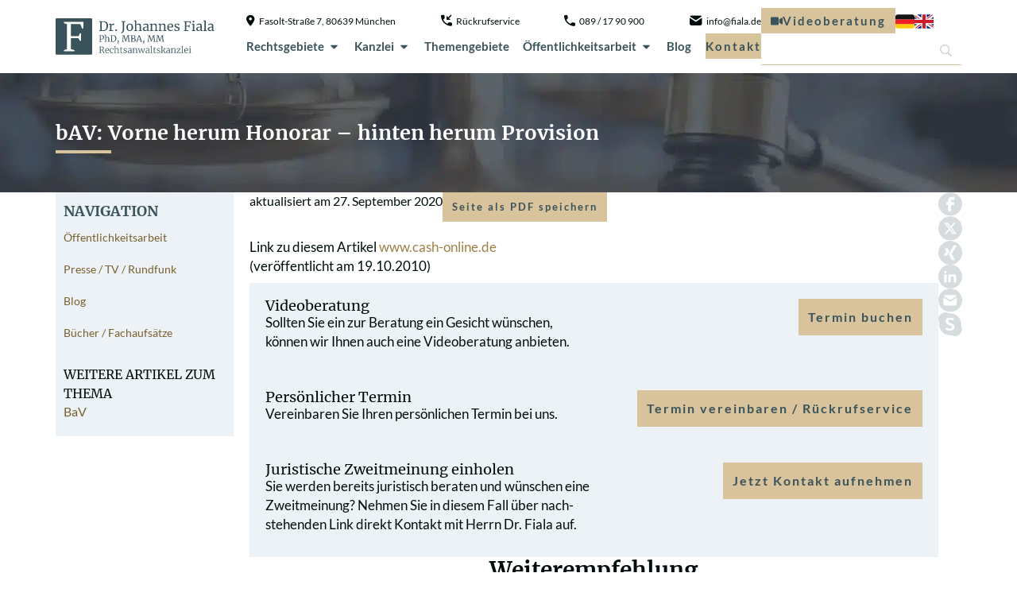

--- FILE ---
content_type: text/html; charset=UTF-8
request_url: https://www.fiala.de/bav-vorne-herum-honorar-hinten-herum-provision/
body_size: 43202
content:
<!doctype html>
<html lang="de-DE" prefix="og: https://ogp.me/ns#">
<head>
	<meta charset="UTF-8">
	<meta name="viewport" content="width=device-width, initial-scale=1">
	<link rel="profile" href="https://gmpg.org/xfn/11">
	<link rel="alternate" hreflang="de" href="https://www.fiala.de/bav-vorne-herum-honorar-hinten-herum-provision/" />
<link rel="alternate" hreflang="en" href="https://www.fiala.de/en/bav-fee-at-the-front-commission-at-the-back/" />
<link rel="alternate" hreflang="x-default" href="https://www.fiala.de/bav-vorne-herum-honorar-hinten-herum-provision/" />

<!-- Suchmaschinen-Optimierung durch Rank Math PRO - https://rankmath.com/ -->
<title>bAV: Vorne herum Honorar – hinten herum Provision - Rechtsanwaltskanzlei München - Anwalt Dr. Johannes Fiala</title>
<meta name="robots" content="follow, index, max-snippet:-1, max-video-preview:-1, max-image-preview:large"/>
<link rel="canonical" href="https://www.fiala.de/bav-vorne-herum-honorar-hinten-herum-provision/" />
<meta property="og:locale" content="de_DE" />
<meta property="og:type" content="article" />
<meta property="og:title" content="bAV: Vorne herum Honorar – hinten herum Provision - Rechtsanwaltskanzlei München - Anwalt Dr. Johannes Fiala" />
<meta property="og:description" content="Link zu diesem Artikel www.cash-online.de (veröffentlicht am 19.10.2010)" />
<meta property="og:url" content="https://www.fiala.de/bav-vorne-herum-honorar-hinten-herum-provision/" />
<meta property="og:site_name" content="Rechtsanwaltskanzlei München - Anwalt Dr. Johannes Fiala" />
<meta property="article:tag" content="BaV" />
<meta property="article:section" content="Veröffentlichungen" />
<meta property="og:updated_time" content="2020-09-27T15:47:55+02:00" />
<meta property="article:published_time" content="2011-06-27T08:23:18+02:00" />
<meta property="article:modified_time" content="2020-09-27T15:47:55+02:00" />
<meta name="twitter:card" content="summary_large_image" />
<meta name="twitter:title" content="bAV: Vorne herum Honorar – hinten herum Provision - Rechtsanwaltskanzlei München - Anwalt Dr. Johannes Fiala" />
<meta name="twitter:description" content="Link zu diesem Artikel www.cash-online.de (veröffentlicht am 19.10.2010)" />
<meta name="twitter:label1" content="Verfasst von" />
<meta name="twitter:data1" content="johannes.fiala" />
<meta name="twitter:label2" content="Lesedauer" />
<meta name="twitter:data2" content="Weniger als eine Minute" />
<script type="application/ld+json" class="rank-math-schema">{"@context":"https://schema.org","@graph":[{"@type":["LegalService","Organization"],"@id":"https://www.fiala.de/#organization","name":"Rechtsanwalt Dr. Johannes Fiala","url":"https://www.fiala.de","logo":{"@type":"ImageObject","@id":"https://www.fiala.de/#logo","url":"https://www.fiala.de/wp-content/uploads/2017/06/logo.png","contentUrl":"https://www.fiala.de/wp-content/uploads/2017/06/logo.png","caption":"Rechtsanwaltskanzlei M\u00fcnchen - Anwalt Dr. Johannes Fiala","inLanguage":"de","width":"201","height":"44"},"openingHours":["Monday,Tuesday,Wednesday,Thursday,Friday,Saturday,Sunday 09:00-17:00"],"image":{"@id":"https://www.fiala.de/#logo"}},{"@type":"WebSite","@id":"https://www.fiala.de/#website","url":"https://www.fiala.de","name":"Rechtsanwaltskanzlei M\u00fcnchen - Anwalt Dr. Johannes Fiala","alternateName":"Rechtsanwalt M\u00fcnchen - Dr. Johannes Fiala","publisher":{"@id":"https://www.fiala.de/#organization"},"inLanguage":"de"},{"@type":"BreadcrumbList","@id":"https://www.fiala.de/bav-vorne-herum-honorar-hinten-herum-provision/#breadcrumb","itemListElement":[{"@type":"ListItem","position":"1","item":{"@id":"https://www.fiala.de","name":"Startseite"}},{"@type":"ListItem","position":"2","item":{"@id":"https://www.fiala.de/bav-vorne-herum-honorar-hinten-herum-provision/","name":"bAV: Vorne herum Honorar \u2013 hinten herum Provision"}}]},{"@type":"WebPage","@id":"https://www.fiala.de/bav-vorne-herum-honorar-hinten-herum-provision/#webpage","url":"https://www.fiala.de/bav-vorne-herum-honorar-hinten-herum-provision/","name":"bAV: Vorne herum Honorar \u2013 hinten herum Provision - Rechtsanwaltskanzlei M\u00fcnchen - Anwalt Dr. Johannes Fiala","datePublished":"2011-06-27T08:23:18+02:00","dateModified":"2020-09-27T15:47:55+02:00","isPartOf":{"@id":"https://www.fiala.de/#website"},"inLanguage":"de","breadcrumb":{"@id":"https://www.fiala.de/bav-vorne-herum-honorar-hinten-herum-provision/#breadcrumb"}},{"@type":"Person","@id":"#","name":"johannes.fiala","url":"#","image":{"@type":"ImageObject","@id":"https://secure.gravatar.com/avatar/b7d70b582070308675677c4239b2d74801061d53b1d5f1aa29069627e68cea78?s=96&amp;d=mm&amp;r=g","url":"https://secure.gravatar.com/avatar/b7d70b582070308675677c4239b2d74801061d53b1d5f1aa29069627e68cea78?s=96&amp;d=mm&amp;r=g","caption":"johannes.fiala","inLanguage":"de"},"worksFor":{"@id":"https://www.fiala.de/#organization"}},{"@type":"BlogPosting","headline":"bAV: Vorne herum Honorar \u2013 hinten herum Provision - Rechtsanwaltskanzlei M\u00fcnchen - Anwalt Dr. Johannes Fiala","datePublished":"2011-06-27T08:23:18+02:00","dateModified":"2020-09-27T15:47:55+02:00","author":{"@id":"#","name":"johannes.fiala"},"publisher":{"@id":"https://www.fiala.de/#organization"},"description":"Link zu diesem Artikel www.cash-online.de (ver\u00f6ffentlicht am 19.10.2010) &nbsp;","name":"bAV: Vorne herum Honorar \u2013 hinten herum Provision - Rechtsanwaltskanzlei M\u00fcnchen - Anwalt Dr. Johannes Fiala","@id":"https://www.fiala.de/bav-vorne-herum-honorar-hinten-herum-provision/#richSnippet","isPartOf":{"@id":"https://www.fiala.de/bav-vorne-herum-honorar-hinten-herum-provision/#webpage"},"inLanguage":"de","mainEntityOfPage":{"@id":"https://www.fiala.de/bav-vorne-herum-honorar-hinten-herum-provision/#webpage"}}]}</script>
<!-- /Rank Math WordPress SEO Plugin -->

<script consent-skip-blocker="1" data-skip-lazy-load="js-extra"  data-cfasync="false">
(function(w,d){w[d]=w[d]||[];w.gtag=function(){w[d].push(arguments)}})(window,"dataLayer");
</script><script consent-skip-blocker="1" data-skip-lazy-load="js-extra"  data-cfasync="false">
(function(w,d){w[d]=w[d]||[];w.gtag=function(){w[d].push(arguments)}})(window,"dataLayer");
</script><script consent-skip-blocker="1" data-skip-lazy-load="js-extra"  data-cfasync="false">
  !function(n){n.hj||(n.hj=function(){n.hj.q=n.hj.q||[],n.hj.q.push(arguments)})}(window);
</script><script consent-skip-blocker="1" data-skip-lazy-load="js-extra"  data-cfasync="false">window.gtag && (()=>{gtag('set', 'url_passthrough', false);
gtag('set', 'ads_data_redaction', true);
for (const d of [{"ad_storage":"granted","ad_user_data":"granted","ad_personalization":"granted","analytics_storage":"granted","functionality_storage":"granted","personalization_storage":"granted","security_storage":"granted","elementor-popups":"granted","google-analytics-analytics-4":"granted","hotjar":"granted","wait_for_update":1000,"region":["AF","AX","AL","DZ","AS","AD","AO","AI","AQ","AG","AR","AM","AW","AU","AZ","BS","BH","BD","BB","BY","BZ","BJ","BM","BT","BO","BA","BW","BV","BR","IO","BN","BF","BI","KH","CM","CA","CV","KY","CF","TD","CL","CN","CX","CC","CO","KM","CG","CD","CK","CR","CI","CU","DJ","DM","DO","EC","EG","SV","GQ","ER","ET","FK","FO","FJ","GF","PF","TF","GA","GM","GE","GH","GI","GL","GD","GP","GU","GT","GG","GN","GW","GY","HT","HM","VA","HN","HK","IN","ID","IR","IQ","IM","IL","JM","JP","JE","JO","KZ","KE","KI","KR","KP","KW","KG","LA","LB","LS","LR","LY","MO","MK","MG","MW","MY","MV","ML","MH","MQ","MR","MU","YT","MX","FM","MD","MC","MN","ME","MS","MA","MZ","MM","NA","NR","NP","AN","NC","NZ","NI","NE","NG","NU","NF","MP","OM","PK","PW","PS","PA","PG","PY","PE","PH","PN","PR","QA","RE","RU","RW","BL","SH","KN","LC","MF","PM","VC","WS","SM","ST","SA","SN","RS","SC","SL","SG","SB","SO","ZA","GS","LK","SD","SR","SJ","SZ","SY","TW","TJ","TZ","TH","TL","TG","TK","TO","TT","TN","TR","TM","TC","TV","UG","UA","AE","UM","UY","UZ","VU","VE","VN","VG","VI","WF","EH","YE","ZM","ZW"]},{"ad_storage":"denied","ad_user_data":"denied","ad_personalization":"denied","analytics_storage":"denied","functionality_storage":"denied","personalization_storage":"denied","security_storage":"denied","elementor-popups":"denied","google-analytics-analytics-4":"denied","hotjar":"denied","wait_for_update":1000}]) {
	gtag('consent', 'default', d);
}})()</script><style>[consent-id]:not(.rcb-content-blocker):not([consent-transaction-complete]):not([consent-visual-use-parent^="children:"]):not([consent-confirm]){opacity:0!important;}
.rcb-content-blocker+.rcb-content-blocker-children-fallback~*{display:none!important;}</style><link rel="preload" href="https://www.fiala.de/wp-content/566f33737ad1916726da07b357922ee1/dist/962561047.js" as="script" />
<link rel="preload" href="https://www.fiala.de/wp-content/566f33737ad1916726da07b357922ee1/dist/1877617788.js" as="script" />
<link rel="preload" href="https://www.fiala.de/wp-content/plugins/real-cookie-banner-pro/public/lib/animate.css/animate.min.css" as="style" />
<script data-cfasync="false" defer src="https://www.fiala.de/wp-content/566f33737ad1916726da07b357922ee1/dist/962561047.js" id="real-cookie-banner-pro-vendor-real-cookie-banner-pro-banner-js"></script>
<script type="application/json" data-skip-lazy-load="js-extra" data-skip-moving="true" data-no-defer nitro-exclude data-alt-type="application/ld+json" data-dont-merge data-wpmeteor-nooptimize="true" data-cfasync="false" id="a6fd279c9344373bfedf813172340a4931-js-extra">{"slug":"real-cookie-banner-pro","textDomain":"real-cookie-banner","version":"5.2.9","restUrl":"https:\/\/www.fiala.de\/wp-json\/real-cookie-banner\/v1\/","restNamespace":"real-cookie-banner\/v1","restPathObfuscateOffset":"87f29c95423170fc","restRoot":"https:\/\/www.fiala.de\/wp-json\/","restQuery":{"_v":"5.2.9","_locale":"user","_dataLocale":"de"},"restNonce":"32c13b26b2","restRecreateNonceEndpoint":"https:\/\/www.fiala.de\/wp-admin\/admin-ajax.php?action=rest-nonce","publicUrl":"https:\/\/www.fiala.de\/wp-content\/plugins\/real-cookie-banner-pro\/public\/","chunkFolder":"dist","chunksLanguageFolder":"https:\/\/www.fiala.de\/wp-content\/languages\/mo-cache\/real-cookie-banner-pro\/","chunks":{"chunk-config-tab-blocker.lite.js":["de_DE-83d48f038e1cf6148175589160cda67e","de_DE-e5c2f3318cd06f18a058318f5795a54b","de_DE-76129424d1eb6744d17357561a128725","de_DE-d3d8ada331df664d13fa407b77bc690b"],"chunk-config-tab-blocker.pro.js":["de_DE-ddf5ae983675e7b6eec2afc2d53654a2","de_DE-487d95eea292aab22c80aa3ae9be41f0","de_DE-ab0e642081d4d0d660276c9cebfe9f5d","de_DE-0f5f6074a855fa677e6086b82145bd50"],"chunk-config-tab-consent.lite.js":["de_DE-3823d7521a3fc2857511061e0d660408"],"chunk-config-tab-consent.pro.js":["de_DE-9cb9ecf8c1e8ce14036b5f3a5e19f098"],"chunk-config-tab-cookies.lite.js":["de_DE-1a51b37d0ef409906245c7ed80d76040","de_DE-e5c2f3318cd06f18a058318f5795a54b","de_DE-76129424d1eb6744d17357561a128725"],"chunk-config-tab-cookies.pro.js":["de_DE-572ee75deed92e7a74abba4b86604687","de_DE-487d95eea292aab22c80aa3ae9be41f0","de_DE-ab0e642081d4d0d660276c9cebfe9f5d"],"chunk-config-tab-dashboard.lite.js":["de_DE-f843c51245ecd2b389746275b3da66b6"],"chunk-config-tab-dashboard.pro.js":["de_DE-ae5ae8f925f0409361cfe395645ac077"],"chunk-config-tab-import.lite.js":["de_DE-66df94240f04843e5a208823e466a850"],"chunk-config-tab-import.pro.js":["de_DE-e5fee6b51986d4ff7a051d6f6a7b076a"],"chunk-config-tab-licensing.lite.js":["de_DE-e01f803e4093b19d6787901b9591b5a6"],"chunk-config-tab-licensing.pro.js":["de_DE-4918ea9704f47c2055904e4104d4ffba"],"chunk-config-tab-scanner.lite.js":["de_DE-b10b39f1099ef599835c729334e38429"],"chunk-config-tab-scanner.pro.js":["de_DE-752a1502ab4f0bebfa2ad50c68ef571f"],"chunk-config-tab-settings.lite.js":["de_DE-37978e0b06b4eb18b16164a2d9c93a2c"],"chunk-config-tab-settings.pro.js":["de_DE-e59d3dcc762e276255c8989fbd1f80e3"],"chunk-config-tab-tcf.lite.js":["de_DE-4f658bdbf0aa370053460bc9e3cd1f69","de_DE-e5c2f3318cd06f18a058318f5795a54b","de_DE-d3d8ada331df664d13fa407b77bc690b"],"chunk-config-tab-tcf.pro.js":["de_DE-e1e83d5b8a28f1f91f63b9de2a8b181a","de_DE-487d95eea292aab22c80aa3ae9be41f0","de_DE-0f5f6074a855fa677e6086b82145bd50"]},"others":{"customizeValuesBanner":"{\"layout\":{\"type\":\"banner\",\"maxHeightEnabled\":true,\"maxHeight\":740,\"dialogMaxWidth\":530,\"dialogPosition\":\"middleCenter\",\"dialogMargin\":[0,0,0,0],\"bannerPosition\":\"bottom\",\"bannerMaxWidth\":1024,\"dialogBorderRadius\":3,\"borderRadius\":5,\"animationIn\":\"slideInUp\",\"animationInDuration\":500,\"animationInOnlyMobile\":true,\"animationOut\":\"none\",\"animationOutDuration\":500,\"animationOutOnlyMobile\":true,\"overlay\":true,\"overlayBg\":\"#000000\",\"overlayBgAlpha\":50,\"overlayBlur\":2},\"decision\":{\"acceptAll\":\"button\",\"acceptEssentials\":\"button\",\"showCloseIcon\":false,\"acceptIndividual\":\"link\",\"buttonOrder\":\"all,essential,save,individual\",\"showGroups\":false,\"groupsFirstView\":false,\"saveButton\":\"always\"},\"design\":{\"bg\":\"#ffffff\",\"textAlign\":\"center\",\"linkTextDecoration\":\"underline\",\"borderWidth\":0,\"borderColor\":\"#ffffff\",\"fontSize\":13,\"fontColor\":\"#2b2b2b\",\"fontInheritFamily\":true,\"fontFamily\":\"Arial, Helvetica, sans-serif\",\"fontWeight\":\"normal\",\"boxShadowEnabled\":true,\"boxShadowOffsetX\":0,\"boxShadowOffsetY\":5,\"boxShadowBlurRadius\":13,\"boxShadowSpreadRadius\":0,\"boxShadowColor\":\"#000000\",\"boxShadowColorAlpha\":20},\"headerDesign\":{\"inheritBg\":true,\"bg\":\"#f4f4f4\",\"inheritTextAlign\":true,\"textAlign\":\"center\",\"padding\":[17,20,15,20],\"logo\":\"\",\"logoRetina\":\"\",\"logoMaxHeight\":40,\"logoPosition\":\"left\",\"logoMargin\":[5,15,5,15],\"fontSize\":20,\"fontColor\":\"#2b2b2b\",\"fontInheritFamily\":true,\"fontFamily\":\"Arial, Helvetica, sans-serif\",\"fontWeight\":\"normal\",\"borderWidth\":1,\"borderColor\":\"#efefef\"},\"bodyDesign\":{\"padding\":[15,20,5,20],\"descriptionInheritFontSize\":true,\"descriptionFontSize\":13,\"dottedGroupsInheritFontSize\":true,\"dottedGroupsFontSize\":13,\"dottedGroupsBulletColor\":\"#15779b\",\"teachingsInheritTextAlign\":true,\"teachingsTextAlign\":\"center\",\"teachingsSeparatorActive\":true,\"teachingsSeparatorWidth\":50,\"teachingsSeparatorHeight\":1,\"teachingsSeparatorColor\":\"#15779b\",\"teachingsInheritFontSize\":false,\"teachingsFontSize\":12,\"teachingsInheritFontColor\":false,\"teachingsFontColor\":\"#757575\",\"accordionMargin\":[10,0,5,0],\"accordionPadding\":[5,10,5,10],\"accordionArrowType\":\"outlined\",\"accordionArrowColor\":\"#15779b\",\"accordionBg\":\"#ffffff\",\"accordionActiveBg\":\"#f9f9f9\",\"accordionHoverBg\":\"#efefef\",\"accordionBorderWidth\":1,\"accordionBorderColor\":\"#efefef\",\"accordionTitleFontSize\":12,\"accordionTitleFontColor\":\"#2b2b2b\",\"accordionTitleFontWeight\":\"normal\",\"accordionDescriptionMargin\":[5,0,0,0],\"accordionDescriptionFontSize\":12,\"accordionDescriptionFontColor\":\"#757575\",\"accordionDescriptionFontWeight\":\"normal\",\"acceptAllOneRowLayout\":false,\"acceptAllPadding\":[10,10,10,10],\"acceptAllBg\":\"#15779b\",\"acceptAllTextAlign\":\"center\",\"acceptAllFontSize\":18,\"acceptAllFontColor\":\"#ffffff\",\"acceptAllFontWeight\":\"normal\",\"acceptAllBorderWidth\":0,\"acceptAllBorderColor\":\"#000000\",\"acceptAllHoverBg\":\"#11607d\",\"acceptAllHoverFontColor\":\"#ffffff\",\"acceptAllHoverBorderColor\":\"#000000\",\"acceptEssentialsUseAcceptAll\":true,\"acceptEssentialsButtonType\":\"\",\"acceptEssentialsPadding\":[10,10,10,10],\"acceptEssentialsBg\":\"#efefef\",\"acceptEssentialsTextAlign\":\"center\",\"acceptEssentialsFontSize\":18,\"acceptEssentialsFontColor\":\"#0a0a0a\",\"acceptEssentialsFontWeight\":\"normal\",\"acceptEssentialsBorderWidth\":0,\"acceptEssentialsBorderColor\":\"#000000\",\"acceptEssentialsHoverBg\":\"#e8e8e8\",\"acceptEssentialsHoverFontColor\":\"#000000\",\"acceptEssentialsHoverBorderColor\":\"#000000\",\"acceptIndividualPadding\":[5,5,5,5],\"acceptIndividualBg\":\"#ffffff\",\"acceptIndividualTextAlign\":\"center\",\"acceptIndividualFontSize\":16,\"acceptIndividualFontColor\":\"#15779b\",\"acceptIndividualFontWeight\":\"normal\",\"acceptIndividualBorderWidth\":0,\"acceptIndividualBorderColor\":\"#000000\",\"acceptIndividualHoverBg\":\"#ffffff\",\"acceptIndividualHoverFontColor\":\"#11607d\",\"acceptIndividualHoverBorderColor\":\"#000000\"},\"footerDesign\":{\"poweredByLink\":true,\"inheritBg\":false,\"bg\":\"#fcfcfc\",\"inheritTextAlign\":true,\"textAlign\":\"center\",\"padding\":[10,20,15,20],\"fontSize\":14,\"fontColor\":\"#757474\",\"fontInheritFamily\":true,\"fontFamily\":\"Arial, Helvetica, sans-serif\",\"fontWeight\":\"normal\",\"hoverFontColor\":\"#2b2b2b\",\"borderWidth\":1,\"borderColor\":\"#efefef\",\"languageSwitcher\":\"flags\"},\"texts\":{\"headline\":\"Privatsph\\u00e4re-Einstellungen\",\"description\":\"Wir verwenden Cookies und \\u00e4hnliche Technologien auf unserer Website und verarbeiten personenbezogene Daten von dir (z.B. IP-Adresse), um z.B. Inhalte und Anzeigen zu personalisieren, Medien von Drittanbietern einzubinden oder Zugriffe auf unsere Website zu analysieren. Die Datenverarbeitung kann auch erst in Folge gesetzter Cookies stattfinden. Wir teilen diese Daten mit Dritten, die wir in den Privatsph\\u00e4re-Einstellungen benennen.<br \\\/><br \\\/>Die Datenverarbeitung kann mit deiner Einwilligung oder auf Basis eines berechtigten Interesses erfolgen, dem du in den Privatsph\\u00e4re-Einstellungen widersprechen kannst. Du hast das Recht, nicht einzuwilligen und deine Einwilligung zu einem sp\\u00e4teren Zeitpunkt zu \\u00e4ndern oder zu widerrufen. Weitere Informationen zur Verwendung deiner Daten findest du in unserer {{privacyPolicy}}Datenschutzerkl\\u00e4rung{{\\\/privacyPolicy}}.\",\"acceptAll\":\"Alle akzeptieren\",\"acceptEssentials\":\"Weiter ohne Einwilligung\",\"acceptIndividual\":\"Privatsph\\u00e4re-Einstellungen individuell festlegen\",\"poweredBy\":\"2\",\"dataProcessingInUnsafeCountries\":\"Einige Services verarbeiten personenbezogene Daten in unsicheren Drittl\\u00e4ndern. Mit deiner Einwilligung stimmst du auch der Datenverarbeitung gekennzeichneter Services gem\\u00e4\\u00df {{legalBasis}} zu, mit Risiken wie unzureichenden Rechtsmitteln, unbefugtem Zugriff durch Beh\\u00f6rden ohne Information oder Widerspruchsm\\u00f6glichkeit, unbefugter Weitergabe an Dritte und unzureichenden Datensicherheitsma\\u00dfnahmen.\",\"ageNoticeBanner\":\"Du bist unter {{minAge}} Jahre alt? Dann kannst du nicht in optionale Services einwilligen. Du kannst deine Eltern oder Erziehungsberechtigten bitten, mit dir in diese Services einzuwilligen.\",\"ageNoticeBlocker\":\"Du bist unter {{minAge}} Jahre alt? Leider darfst du in diesen Service nicht selbst einwilligen, um diese Inhalte zu sehen. Bitte deine Eltern oder Erziehungsberechtigten, in den Service mit dir einzuwilligen!\",\"listServicesNotice\":\"Wenn du alle Services akzeptierst, erlaubst du, dass {{services}} geladen werden. Diese sind nach ihrem Zweck in Gruppen {{serviceGroups}} unterteilt (Zugeh\\u00f6rigkeit durch hochgestellte Zahlen gekennzeichnet).\",\"listServicesLegitimateInterestNotice\":\"Au\\u00dferdem werden {{services}} auf der Grundlage eines berechtigten Interesses geladen.\",\"tcfStacksCustomName\":\"Services mit verschiedenen Zwecken au\\u00dferhalb des TCF-Standards\",\"tcfStacksCustomDescription\":\"Services, die Einwilligungen nicht \\u00fcber den TCF-Standard, sondern \\u00fcber andere Technologien teilen. Diese werden nach ihrem Zweck in mehrere Gruppen unterteilt. Einige davon werden aufgrund eines berechtigten Interesses genutzt (z.B. Gefahrenabwehr), andere werden nur mit deiner Einwilligung genutzt. Details zu den einzelnen Gruppen und Zwecken der Services findest du in den individuellen Privatsph\\u00e4re-Einstellungen.\",\"consentForwardingExternalHosts\":\"Deine Einwilligung gilt auch auf {{websites}}.\",\"blockerHeadline\":\"{{name}} aufgrund von Privatsph\\u00e4re-Einstellungen blockiert\",\"blockerLinkShowMissing\":\"Zeige alle Services, in die du noch einwilligen musst\",\"blockerLoadButton\":\"Services akzeptieren und Inhalte laden\",\"blockerAcceptInfo\":\"Wenn du die blockierten Inhalte l\\u00e4dst, werden deine Datenschutzeinstellungen angepasst. Inhalte aus diesem Service werden in Zukunft nicht mehr blockiert.\",\"stickyHistory\":\"Historie der Privatsph\\u00e4re-Einstellungen\",\"stickyRevoke\":\"Einwilligungen widerrufen\",\"stickyRevokeSuccessMessage\":\"Du hast die Einwilligung f\\u00fcr Services mit dessen Cookies und Verarbeitung personenbezogener Daten erfolgreich widerrufen. Die Seite wird jetzt neu geladen!\",\"stickyChange\":\"Privatsph\\u00e4re-Einstellungen \\u00e4ndern\"},\"individualLayout\":{\"inheritDialogMaxWidth\":false,\"dialogMaxWidth\":970,\"inheritBannerMaxWidth\":true,\"bannerMaxWidth\":1980,\"descriptionTextAlign\":\"left\"},\"group\":{\"checkboxBg\":\"#f0f0f0\",\"checkboxBorderWidth\":1,\"checkboxBorderColor\":\"#d2d2d2\",\"checkboxActiveColor\":\"#ffffff\",\"checkboxActiveBg\":\"#15779b\",\"checkboxActiveBorderColor\":\"#11607d\",\"groupInheritBg\":true,\"groupBg\":\"#f4f4f4\",\"groupPadding\":[15,15,15,15],\"groupSpacing\":10,\"groupBorderRadius\":5,\"groupBorderWidth\":1,\"groupBorderColor\":\"#f4f4f4\",\"headlineFontSize\":16,\"headlineFontWeight\":\"normal\",\"headlineFontColor\":\"#2b2b2b\",\"descriptionFontSize\":14,\"descriptionFontColor\":\"#757575\",\"linkColor\":\"#757575\",\"linkHoverColor\":\"#2b2b2b\",\"detailsHideLessRelevant\":true},\"saveButton\":{\"useAcceptAll\":true,\"type\":\"button\",\"padding\":[10,10,10,10],\"bg\":\"#efefef\",\"textAlign\":\"center\",\"fontSize\":18,\"fontColor\":\"#0a0a0a\",\"fontWeight\":\"normal\",\"borderWidth\":0,\"borderColor\":\"#000000\",\"hoverBg\":\"#e8e8e8\",\"hoverFontColor\":\"#000000\",\"hoverBorderColor\":\"#000000\"},\"individualTexts\":{\"headline\":\"Individuelle Privatsph\\u00e4re-Einstellungen\",\"description\":\"Wir verwenden Cookies und \\u00e4hnliche Technologien auf unserer Website und verarbeiten personenbezogene Daten von dir (z.B. IP-Adresse), um z.B. Inhalte und Anzeigen zu personalisieren, Medien von Drittanbietern einzubinden oder Zugriffe auf unsere Website zu analysieren. Die Datenverarbeitung kann auch erst in Folge gesetzter Cookies stattfinden. Wir teilen diese Daten mit Dritten, die wir in den Privatsph\\u00e4re-Einstellungen benennen.<br \\\/><br \\\/>Die Datenverarbeitung kann mit deiner Einwilligung oder auf Basis eines berechtigten Interesses erfolgen, dem du in den Privatsph\\u00e4re-Einstellungen widersprechen kannst. Du hast das Recht, nicht einzuwilligen und deine Einwilligung zu einem sp\\u00e4teren Zeitpunkt zu \\u00e4ndern oder zu widerrufen. Weitere Informationen zur Verwendung deiner Daten findest du in unserer {{privacyPolicy}}Datenschutzerkl\\u00e4rung{{\\\/privacyPolicy}}.<br \\\/><br \\\/>Im Folgenden findest du eine \\u00dcbersicht \\u00fcber alle Services, die von dieser Website genutzt werden. Du kannst dir detaillierte Informationen zu jedem Service ansehen und ihm einzeln zustimmen oder von deinem Widerspruchsrecht Gebrauch machen.\",\"save\":\"Individuelle Auswahlen speichern\",\"showMore\":\"Service-Informationen anzeigen\",\"hideMore\":\"Service-Informationen ausblenden\",\"postamble\":\"\"},\"mobile\":{\"enabled\":true,\"maxHeight\":400,\"hideHeader\":false,\"alignment\":\"bottom\",\"scalePercent\":90,\"scalePercentVertical\":-50},\"sticky\":{\"enabled\":false,\"animationsEnabled\":true,\"alignment\":\"left\",\"bubbleBorderRadius\":50,\"icon\":\"fingerprint\",\"iconCustom\":\"\",\"iconCustomRetina\":\"\",\"iconSize\":30,\"iconColor\":\"#ffffff\",\"bubbleMargin\":[10,20,20,20],\"bubblePadding\":15,\"bubbleBg\":\"#15779b\",\"bubbleBorderWidth\":0,\"bubbleBorderColor\":\"#10556f\",\"boxShadowEnabled\":true,\"boxShadowOffsetX\":0,\"boxShadowOffsetY\":2,\"boxShadowBlurRadius\":5,\"boxShadowSpreadRadius\":1,\"boxShadowColor\":\"#105b77\",\"boxShadowColorAlpha\":40,\"bubbleHoverBg\":\"#ffffff\",\"bubbleHoverBorderColor\":\"#000000\",\"hoverIconColor\":\"#000000\",\"hoverIconCustom\":\"\",\"hoverIconCustomRetina\":\"\",\"menuFontSize\":16,\"menuBorderRadius\":5,\"menuItemSpacing\":10,\"menuItemPadding\":[5,10,5,10]},\"customCss\":{\"css\":\"\",\"antiAdBlocker\":\"y\"}}","isPro":true,"showProHints":false,"proUrl":"https:\/\/devowl.io\/de\/go\/real-cookie-banner?source=rcb-lite","showLiteNotice":false,"frontend":{"groups":"[{\"id\":955,\"name\":\"Essenziell\",\"slug\":\"essenziell\",\"description\":\"Essenzielle Services sind f\\u00fcr die grundlegende Funktionalit\\u00e4t der Website erforderlich. Sie enthalten nur technisch notwendige Services. Diesen Services kann nicht widersprochen werden.\",\"isEssential\":true,\"isDefault\":true,\"items\":[{\"id\":27685,\"name\":\"Real Cookie Banner\",\"purpose\":\"Real Cookie Banner bittet Website-Besucher um die Einwilligung zum Setzen von Cookies und zur Verarbeitung personenbezogener Daten. Dazu wird jedem Website-Besucher eine UUID (pseudonyme Identifikation des Nutzers) zugewiesen, die bis zum Ablauf des Cookies zur Speicherung der Einwilligung g\\u00fcltig ist. Cookies werden dazu verwendet, um zu testen, ob Cookies gesetzt werden k\\u00f6nnen, um Referenz auf die dokumentierte Einwilligung zu speichern, um zu speichern, in welche Services aus welchen Service-Gruppen der Besucher eingewilligt hat, und, falls Einwilligung nach dem Transparency & Consent Framework (TCF) eingeholt werden, um die Einwilligungen in TCF Partner, Zwecke, besondere Zwecke, Funktionen und besondere Funktionen zu speichern. Im Rahmen der Darlegungspflicht nach DSGVO wird die erhobene Einwilligung vollumf\\u00e4nglich dokumentiert. Dazu z\\u00e4hlt neben den Services und Service-Gruppen, in welche der Besucher eingewilligt hat, und falls Einwilligung nach dem TCF Standard eingeholt werden, in welche TCF Partner, Zwecke und Funktionen der Besucher eingewilligt hat, alle Einstellungen des Cookie Banners zum Zeitpunkt der Einwilligung als auch die technischen Umst\\u00e4nde (z.B. Gr\\u00f6\\u00dfe des Sichtbereichs bei der Einwilligung) und die Nutzerinteraktionen (z.B. Klick auf Buttons), die zur Einwilligung gef\\u00fchrt haben. Die Einwilligung wird pro Sprache einmal erhoben.\",\"providerContact\":{\"phone\":\"\",\"email\":\"\",\"link\":\"\"},\"isProviderCurrentWebsite\":true,\"provider\":\"\",\"uniqueName\":\"\",\"isEmbeddingOnlyExternalResources\":false,\"legalBasis\":\"legal-requirement\",\"dataProcessingInCountries\":[],\"dataProcessingInCountriesSpecialTreatments\":[],\"technicalDefinitions\":[{\"type\":\"http\",\"name\":\"real_cookie_banner*\",\"host\":\".fiala.de\",\"duration\":365,\"durationUnit\":\"d\",\"isSessionDuration\":false,\"purpose\":\"Eindeutiger Identifikator f\\u00fcr die Einwilligung, aber nicht f\\u00fcr den Website-Besucher. Revisionshash f\\u00fcr die Einstellungen des Cookie-Banners (Texte, Farben, Funktionen, Servicegruppen, Dienste, Content Blocker usw.). IDs f\\u00fcr eingewilligte Services und Service-Gruppen.\"},{\"type\":\"http\",\"name\":\"real_cookie_banner*-tcf\",\"host\":\".fiala.de\",\"duration\":365,\"durationUnit\":\"d\",\"isSessionDuration\":false,\"purpose\":\"Im Rahmen von TCF gesammelte Einwilligungen, die im TC-String-Format gespeichert werden, einschlie\\u00dflich TCF-Vendoren, -Zwecke, -Sonderzwecke, -Funktionen und -Sonderfunktionen.\"},{\"type\":\"http\",\"name\":\"real_cookie_banner*-gcm\",\"host\":\".fiala.de\",\"duration\":365,\"durationUnit\":\"d\",\"isSessionDuration\":false,\"purpose\":\"Die im Google Consent Mode gesammelten Einwilligungen in die verschiedenen Einwilligungstypen (Zwecke) werden f\\u00fcr alle mit dem Google Consent Mode kompatiblen Services gespeichert.\"},{\"type\":\"http\",\"name\":\"real_cookie_banner-test\",\"host\":\".fiala.de\",\"duration\":365,\"durationUnit\":\"d\",\"isSessionDuration\":false,\"purpose\":\"Cookie, der gesetzt wurde, um die Funktionalit\\u00e4t von HTTP-Cookies zu testen. Wird sofort nach dem Test gel\\u00f6scht.\"},{\"type\":\"local\",\"name\":\"real_cookie_banner*\",\"host\":\"https:\\\/\\\/www.fiala.de\",\"duration\":1,\"durationUnit\":\"d\",\"isSessionDuration\":false,\"purpose\":\"Eindeutiger Identifikator f\\u00fcr die Einwilligung, aber nicht f\\u00fcr den Website-Besucher. Revisionshash f\\u00fcr die Einstellungen des Cookie-Banners (Texte, Farben, Funktionen, Service-Gruppen, Services, Content Blocker usw.). IDs f\\u00fcr eingewilligte Services und Service-Gruppen. Wird nur solange gespeichert, bis die Einwilligung auf dem Website-Server dokumentiert ist.\"},{\"type\":\"local\",\"name\":\"real_cookie_banner*-tcf\",\"host\":\"https:\\\/\\\/www.fiala.de\",\"duration\":1,\"durationUnit\":\"d\",\"isSessionDuration\":false,\"purpose\":\"Im Rahmen von TCF gesammelte Einwilligungen werden im TC-String-Format gespeichert, einschlie\\u00dflich TCF Vendoren, Zwecke, besondere Zwecke, Funktionen und besondere Funktionen. Wird nur solange gespeichert, bis die Einwilligung auf dem Website-Server dokumentiert ist.\"},{\"type\":\"local\",\"name\":\"real_cookie_banner*-gcm\",\"host\":\"https:\\\/\\\/www.fiala.de\",\"duration\":1,\"durationUnit\":\"d\",\"isSessionDuration\":false,\"purpose\":\"Im Rahmen des Google Consent Mode erfasste Einwilligungen werden f\\u00fcr alle mit dem Google Consent Mode kompatiblen Services in Einwilligungstypen (Zwecke) gespeichert. Wird nur solange gespeichert, bis die Einwilligung auf dem Website-Server dokumentiert ist.\"},{\"type\":\"local\",\"name\":\"real_cookie_banner-consent-queue*\",\"host\":\"https:\\\/\\\/www.fiala.de\",\"duration\":1,\"durationUnit\":\"d\",\"isSessionDuration\":false,\"purpose\":\"Lokale Zwischenspeicherung (Caching) der Auswahl im Cookie-Banner, bis der Server die Einwilligung dokumentiert; Dokumentation periodisch oder bei Seitenwechseln versucht, wenn der Server nicht verf\\u00fcgbar oder \\u00fcberlastet ist.\"}],\"codeDynamics\":[],\"providerPrivacyPolicyUrl\":\"\",\"providerLegalNoticeUrl\":\"\",\"tagManagerOptInEventName\":\"\",\"tagManagerOptOutEventName\":\"\",\"googleConsentModeConsentTypes\":[],\"executePriority\":10,\"codeOptIn\":\"\",\"executeCodeOptInWhenNoTagManagerConsentIsGiven\":false,\"codeOptOut\":\"\",\"executeCodeOptOutWhenNoTagManagerConsentIsGiven\":false,\"deleteTechnicalDefinitionsAfterOptOut\":false,\"codeOnPageLoad\":\"\",\"presetId\":\"real-cookie-banner\"}]},{\"id\":957,\"name\":\"Funktional\",\"slug\":\"funktional\",\"description\":\"Funktionale Services sind notwendig, um \\u00fcber die wesentliche Funktionalit\\u00e4t der Website hinausgehende Features wie h\\u00fcbschere Schriftarten, Videowiedergabe oder interaktive Web 2.0-Features bereitzustellen. Inhalte von z.B. Video- und Social Media-Plattformen sind standardm\\u00e4\\u00dfig gesperrt und k\\u00f6nnen zugestimmt werden. Wenn dem Service zugestimmt wird, werden diese Inhalte automatisch ohne weitere manuelle Einwilligung geladen.\",\"isEssential\":false,\"isDefault\":true,\"items\":[{\"id\":29630,\"name\":\"Elementor\",\"purpose\":\"Mit Elementor kannst du das Layout der Website so gestalten, dass es ansprechend und benutzerfreundlich ist. Die gesammelten Daten werden nicht zu Analysezwecken verwendet, sondern nur, um sicherzustellen, dass z. B. ausgeblendete Elemente bei mehreren aktiven Sitzungen nicht erneut angezeigt werden. Cookies oder Cookie-\\u00e4hnliche Technologien k\\u00f6nnen gespeichert und gelesen werden. Diese werden verwendet, um die Anzahl der Seitenaufrufe und aktiven Sitzungen des Nutzers\\\/der Nutzerin zu speichern. Das berechtigte Interesse an der Nutzung dieses Dienstes ist die einfache und benutzerfreundliche Umsetzung der verwendeten Layouts.\",\"providerContact\":{\"phone\":\"\",\"email\":\"\",\"link\":\"\"},\"isProviderCurrentWebsite\":true,\"provider\":\"\",\"uniqueName\":\"elementor-popups\",\"isEmbeddingOnlyExternalResources\":false,\"legalBasis\":\"legitimate-interest\",\"dataProcessingInCountries\":[],\"dataProcessingInCountriesSpecialTreatments\":[],\"technicalDefinitions\":[{\"type\":\"local\",\"name\":\"elementor\",\"host\":\"https:\\\/\\\/www.fiala.de\",\"duration\":0,\"durationUnit\":\"y\",\"isSessionDuration\":false,\"purpose\":\"Seitenaufrufe, Sitzungen und Verfall des Objekts\"},{\"type\":\"session\",\"name\":\"elementor\",\"host\":\"https:\\\/\\\/www.fiala.de\",\"duration\":0,\"durationUnit\":\"y\",\"isSessionDuration\":false,\"purpose\":\"Aktivit\\u00e4t der Sitzung und Verfall des Objekts\"}],\"codeDynamics\":[],\"providerPrivacyPolicyUrl\":\"\",\"providerLegalNoticeUrl\":\"\",\"tagManagerOptInEventName\":\"\",\"tagManagerOptOutEventName\":\"\",\"googleConsentModeConsentTypes\":[\"ad_storage\",\"ad_user_data\",\"ad_personalization\",\"analytics_storage\",\"functionality_storage\",\"personalization_storage\",\"security_storage\"],\"executePriority\":10,\"codeOptIn\":\"\",\"executeCodeOptInWhenNoTagManagerConsentIsGiven\":false,\"codeOptOut\":\"\",\"executeCodeOptOutWhenNoTagManagerConsentIsGiven\":false,\"deleteTechnicalDefinitionsAfterOptOut\":true,\"codeOnPageLoad\":\"\",\"presetId\":\"elementor-popups\"},{\"id\":29133,\"name\":\"Google Tag Manager\",\"purpose\":\"Google Tag Manager erm\\u00f6glicht es sogenannte Tags (z. B. Einbindung von Drittanbieter-Services, Erfassung von Ereignissen, Weiterleitung von erhobenen Daten zwischen verschiedenen Services und \\u00e4hnliches) zu konfigurieren und verwalten. Dazu m\\u00fcssen die IP-Adresse und die Metadaten des Nutzers verarbeitet werden. Google Tag Manager kann zudem Informationen z.B. \\u00fcber den Zustand des verwendeten Browsers erfassen, darunter Fehlermeldungen, aufgerufene Unterseiten einschlie\\u00dflich deren Verlauf (nur auf dieser Website), Klicks auf Elemente, Scrolltiefe auf der Website und Sichtbarkeit bestimmter Elemente, Formulareingaben, Interaktionen mit YouTube-Videos und kontextuelle Events auf der Website (z.B. Produkt in den Warenkorb legen), und diese Daten verwenden, um die Website f\\u00fcr dich zu personalisieren sowie die erhobenen Daten an Service Dritter weitergeben, sofern f\\u00fcr die Datenverarbeitung durch diese Services Rechtsgrundlagen bestehen. Die Daten werden verarbeitet, um die Funktionalit\\u00e4ten des Google Tag Managers bereitstellen zu k\\u00f6nnen und um die Dienstleistungen von Google zu verbessern. Google gibt personenbezogene Daten an seine verbundenen Unternehmen und andere vertrauensw\\u00fcrdige Unternehmen oder Personen weiter, die diese Daten auf der Grundlage der Anweisungen von Google und in \\u00dcbereinstimmung mit den Datenschutzbestimmungen von Google f\\u00fcr sie verarbeiten.\",\"providerContact\":{\"phone\":\"+353 1 543 1000\",\"email\":\"dpo-google@google.com\",\"link\":\"https:\\\/\\\/support.google.com\\\/\"},\"isProviderCurrentWebsite\":true,\"provider\":\"Google Ireland Limited, Gordon House, Barrow Street, Dublin 4, Irland\",\"uniqueName\":\"gtm\",\"isEmbeddingOnlyExternalResources\":true,\"legalBasis\":\"consent\",\"dataProcessingInCountries\":[\"US\",\"IE\",\"AU\",\"BE\",\"BR\",\"CA\",\"CL\",\"FI\",\"FR\",\"DE\",\"HK\",\"IN\",\"ID\",\"IL\",\"IT\",\"JP\",\"KR\",\"NL\",\"PL\",\"QA\",\"SG\",\"ES\",\"CH\",\"TW\",\"GB\"],\"dataProcessingInCountriesSpecialTreatments\":[\"standard-contractual-clauses\",\"provider-is-self-certified-trans-atlantic-data-privacy-framework\"],\"technicalDefinitions\":[],\"codeDynamics\":{\"gtmContainerId\":\"GTM-WXNM38W7\"},\"providerPrivacyPolicyUrl\":\"https:\\\/\\\/business.safety.google\\\/intl\\\/de\\\/privacy\\\/\",\"providerLegalNoticeUrl\":\"https:\\\/\\\/www.google.de\\\/contact\\\/impressum.html\",\"tagManagerOptInEventName\":\"\",\"tagManagerOptOutEventName\":\"\",\"googleConsentModeConsentTypes\":[],\"executePriority\":10,\"codeOptIn\":\"base64-encoded:[base64]\",\"executeCodeOptInWhenNoTagManagerConsentIsGiven\":false,\"codeOptOut\":\"\",\"executeCodeOptOutWhenNoTagManagerConsentIsGiven\":false,\"deleteTechnicalDefinitionsAfterOptOut\":false,\"codeOnPageLoad\":\"base64-encoded:PHNjcmlwdD4KKGZ1bmN0aW9uKHcsZCl7d1tkXT13W2RdfHxbXTt3Lmd0YWc9ZnVuY3Rpb24oKXt3W2RdLnB1c2goYXJndW1lbnRzKX19KSh3aW5kb3csImRhdGFMYXllciIpOwo8L3NjcmlwdD4=\",\"presetId\":\"gtm\"}]},{\"id\":959,\"name\":\"Statistik\",\"slug\":\"statistik\",\"description\":\"Statistik-Services werden ben\\u00f6tigt, um pseudonymisierte Daten \\u00fcber die Besucher der Website zu sammeln. Die Daten erm\\u00f6glichen es uns, die Besucher besser zu verstehen und die Website zu optimieren.\",\"isEssential\":false,\"isDefault\":true,\"items\":[{\"id\":29135,\"name\":\"Google Analytics\",\"purpose\":\"Google Analytics erstellt detaillierte Statistiken \\u00fcber das Nutzerverhalten auf der Website, um Analyseinformationen zu erhalten. Dazu m\\u00fcssen die IP-Adresse eines Nutzers und Metadaten verarbeitet werden, mit denen das Land, die Stadt und die Sprache eines Nutzers bestimmt werden k\\u00f6nnen. Cookies oder Cookie-\\u00e4hnliche Technologien k\\u00f6nnen gespeichert und gelesen werden. Diese k\\u00f6nnen pers\\u00f6nliche Daten und technische Daten wie die Nutzer-ID enthalten, die folgende zus\\u00e4tzliche Informationen liefern k\\u00f6nnen:\\n- Zeitinformationen dar\\u00fcber, wann und wie lange ein Nutzer auf den verschiedenen Seiten der Website war oder ist\\n- Ger\\u00e4tekategorie (Desktop, Handy und Tablet), Plattform (Web, iOS-App oder Android-App), Browser und Bildschirmaufl\\u00f6sung, die ein Nutzer verwendet hat\\n- woher ein Nutzer kam (z. B. Herkunftswebsite, Suchmaschine einschlie\\u00dflich des gesuchten Begriffs, Social Media-Plattform, Newsletter, organisches Video, bezahlte Suche oder Kampagne)\\n- ob ein Nutzer zu einer Zielgruppe geh\\u00f6rt oder nicht\\n- was ein Nutzer auf der Website getan hat und welche Ereignisse durch die Aktionen des Nutzers ausgel\\u00f6st wurden (z. B. Seitenaufrufe, Nutzerengagement, Scrollverhalten, Klicks, hinzugef\\u00fcgte Zahlungsinformationen und benutzerdefinierte Ereignisse wie E-Commerce-Tracking)\\n- Konversionen (z. B. ob ein Nutzer etwas gekauft hat und was gekauft wurde)\\n- Geschlecht, Alter und Interessen, wenn eine Zuordnung m\\u00f6glich ist \\n\\nDiese Daten k\\u00f6nnten von Google auch verwendet werden, um die besuchten Websites zu erfassen und um die Dienste von Google zu verbessern. Sie k\\u00f6nnen \\u00fcber mehrere Domains, die von diesem Websitebetreiber betrieben werden, mit anderen Google-Produkten (z. B. Google AdSense, Google Ads, BigQuery, Google Play), die der Websitebetreiber nutzt, verkn\\u00fcpft werden. Sie k\\u00f6nnen von Google auch mit den Daten von Nutzern verkn\\u00fcpft werden, die auf den Websites von Google (z. B. google.com) eingeloggt sind. Google gibt personenbezogene Daten an seine verbundenen Unternehmen und andere vertrauensw\\u00fcrdige Unternehmen oder Personen weiter, die diese Daten auf der Grundlage der Anweisungen von Google und in \\u00dcbereinstimmung mit den Datenschutzbestimmungen von Google f\\u00fcr sie verarbeiten. Sie k\\u00f6nnen auch zur Profilerstellung durch den Website-Betreiber und Google verwendet werden, z. B. um einem Nutzer personalisierte Dienste anzubieten, wie z. B. Anzeigen, die auf den Interessen oder Empfehlungen eines Nutzers basieren.\",\"providerContact\":{\"phone\":\"+353 1 543 1000\",\"email\":\"dpo-google@google.com\",\"link\":\"https:\\\/\\\/support.google.com\\\/?hl=de\"},\"isProviderCurrentWebsite\":false,\"provider\":\"Google Ireland Limited, Gordon House, Barrow Street, Dublin 4, Irland\",\"uniqueName\":\"google-analytics-analytics-4\",\"isEmbeddingOnlyExternalResources\":false,\"legalBasis\":\"consent\",\"dataProcessingInCountries\":[\"US\",\"IE\",\"AU\",\"BE\",\"BR\",\"CA\",\"CL\",\"FI\",\"FR\",\"DE\",\"HK\",\"IN\",\"ID\",\"IL\",\"IT\",\"JP\",\"KR\",\"NL\",\"PL\",\"QA\",\"SG\",\"ES\",\"CH\",\"TW\",\"GB\"],\"dataProcessingInCountriesSpecialTreatments\":[\"standard-contractual-clauses\",\"provider-is-self-certified-trans-atlantic-data-privacy-framework\"],\"technicalDefinitions\":[{\"type\":\"http\",\"name\":\"_ga\",\"host\":\".fiala.de\",\"duration\":24,\"durationUnit\":\"mo\",\"isSessionDuration\":false,\"purpose\":\"Benutzer-ID zur Analyse des allgemeinen Benutzerverhaltens auf verschiedenen Websites\"},{\"type\":\"http\",\"name\":\"_ga_*\",\"host\":\".fiala.de\",\"duration\":24,\"durationUnit\":\"mo\",\"isSessionDuration\":false,\"purpose\":\"Benutzer-ID zur Analyse des Benutzerverhaltens auf dieser Website f\\u00fcr Berichte \\u00fcber die Nutzung der Website\"}],\"codeDynamics\":{\"gaMeasurementId\":\"G-BTFFNDGGBE\"},\"providerPrivacyPolicyUrl\":\"https:\\\/\\\/business.safety.google\\\/intl\\\/de\\\/privacy\\\/\",\"providerLegalNoticeUrl\":\"https:\\\/\\\/www.google.de\\\/contact\\\/impressum.html\",\"tagManagerOptInEventName\":\"ga4-opt-in\",\"tagManagerOptOutEventName\":\"ga4-opt-out\",\"googleConsentModeConsentTypes\":[\"ad_storage\",\"analytics_storage\",\"ad_personalization\",\"ad_user_data\",\"functionality_storage\",\"personalization_storage\",\"security_storage\"],\"executePriority\":10,\"codeOptIn\":\"base64-encoded:PHNjcmlwdCBhc3luYyBza2lwLXdyaXRlIHVuaXF1ZS13cml0ZS1uYW1lPSJndGFnIiBzcmM9Imh0dHBzOi8vd3d3Lmdvb2dsZXRhZ21hbmFnZXIuY29tL2d0YWcvanM\\\/aWQ9e3tnYU1lYXN1cmVtZW50SWR9fSI+PC9zY3JpcHQ+CjxzY3JpcHQgc2tpcC13cml0ZT4KZ3RhZygnanMnLCBuZXcgRGF0ZSgpKTsKZ3RhZygnY29uZmlnJywgJ3t7Z2FNZWFzdXJlbWVudElkfX0nKTsKPC9zY3JpcHQ+\",\"executeCodeOptInWhenNoTagManagerConsentIsGiven\":true,\"codeOptOut\":\"\",\"executeCodeOptOutWhenNoTagManagerConsentIsGiven\":true,\"deleteTechnicalDefinitionsAfterOptOut\":true,\"codeOnPageLoad\":\"base64-encoded:PHNjcmlwdD4KKGZ1bmN0aW9uKHcsZCl7d1tkXT13W2RdfHxbXTt3Lmd0YWc9ZnVuY3Rpb24oKXt3W2RdLnB1c2goYXJndW1lbnRzKX19KSh3aW5kb3csImRhdGFMYXllciIpOwo8L3NjcmlwdD4=\",\"presetId\":\"google-analytics-analytics-4\"}]},{\"id\":961,\"name\":\"Marketing\",\"slug\":\"marketing\",\"description\":\"Marketing Services werden von uns und Dritten genutzt, um das Verhalten einzelner Nutzer aufzuzeichnen, die gesammelten Daten zu analysieren und z.B. personalisierte Werbung anzuzeigen. Diese Services erm\\u00f6glichen es uns, Nutzer \\u00fcber mehrere Websites hinweg zu verfolgen.\",\"isEssential\":false,\"isDefault\":true,\"items\":[{\"id\":27826,\"name\":\"Hotjar\",\"purpose\":\"Hotjar ist ein Service zur Verhaltensanalyse und zum Sammeln von Benutzer-Feedback. Er erstellt Heatmaps und Sitzungsaufzeichnungen des Website-Nutzers und spielt Umfragen aus. Die Cookies werden verwendet, um den Nutzer \\u00fcber mehrere Unterseiten hinweg zu identifizieren, den Status von Umfragen zu speichern, das Abspielen von Anzeigen zu steuern und die w\\u00e4hrend der Sitzungsaufzeichnungen gesammelten Daten zu verkn\\u00fcpfen.\",\"providerContact\":{\"phone\":\"+1 855 4646788\",\"email\":\"dpo@hotjar.com\",\"link\":\"https:\\\/\\\/help.hotjar.com\\\/\"},\"isProviderCurrentWebsite\":false,\"provider\":\"Hotjar Ltd., Dragonara Business Centre, 5th Floor, Dragonara Road, Paceville St Julian's STJ 3141, Malta\",\"uniqueName\":\"hotjar\",\"isEmbeddingOnlyExternalResources\":false,\"legalBasis\":\"consent\",\"dataProcessingInCountries\":[\"US\",\"MT\",\"IE\",\"DE\",\"ES\",\"NL\",\"PT\"],\"dataProcessingInCountriesSpecialTreatments\":[],\"technicalDefinitions\":[{\"type\":\"http\",\"name\":\"_hjClosedSurveyInvites\",\"host\":\"www.fiala.de\",\"duration\":365,\"durationUnit\":\"d\",\"isSessionDuration\":false,\"purpose\":\"\"},{\"type\":\"local\",\"name\":\"_hjDonePolls\",\"host\":\"www.fiala.de\",\"duration\":365,\"durationUnit\":\"d\",\"isSessionDuration\":false,\"purpose\":\"\"},{\"type\":\"http\",\"name\":\"_hjMinimizedPolls\",\"host\":\"www.fiala.de\",\"duration\":365,\"durationUnit\":\"d\",\"isSessionDuration\":false,\"purpose\":\"\"},{\"type\":\"http\",\"name\":\"_hjShownFeedbackMessage\",\"host\":\"www.fiala.de\",\"duration\":365,\"durationUnit\":\"d\",\"isSessionDuration\":false,\"purpose\":\"\"},{\"type\":\"http\",\"name\":\"_hjid\",\"host\":\".fiala.de\",\"duration\":0,\"durationUnit\":\"d\",\"isSessionDuration\":true,\"purpose\":\"\"},{\"type\":\"http\",\"name\":\"_hjRecordingLastActivity\",\"host\":\"www.fiala.de\",\"duration\":0,\"durationUnit\":\"y\",\"isSessionDuration\":true,\"purpose\":\"\"},{\"type\":\"http\",\"name\":\"_hjTLDTest\",\"host\":\"www.fiala.de\",\"duration\":0,\"durationUnit\":\"y\",\"isSessionDuration\":true,\"purpose\":\"\"},{\"type\":\"http\",\"name\":\"_hjUserAttributesHash\",\"host\":\"www.fiala.de\",\"duration\":0,\"durationUnit\":\"y\",\"isSessionDuration\":true,\"purpose\":\"\"},{\"type\":\"http\",\"name\":\"_hjCachedUserAttributes\",\"host\":\"www.fiala.de\",\"duration\":0,\"durationUnit\":\"y\",\"isSessionDuration\":true,\"purpose\":\"\"},{\"type\":\"local\",\"name\":\"_hjLocalStorageTest\",\"host\":\"www.fiala.de\",\"duration\":1,\"durationUnit\":\"s\",\"isSessionDuration\":false,\"purpose\":\"\"},{\"type\":\"http\",\"name\":\"_hjIncludedInSample\",\"host\":\"www.fiala.de\",\"duration\":0,\"durationUnit\":\"y\",\"isSessionDuration\":true,\"purpose\":\"\"},{\"type\":\"http\",\"name\":\"_hjAbsoluteSessionInProgress\",\"host\":\".fiala.de\",\"duration\":30,\"durationUnit\":\"m\",\"isSessionDuration\":false,\"purpose\":\"\"},{\"type\":\"local\",\"name\":\"_hjid\",\"host\":\"www.fiala.de\",\"duration\":0,\"durationUnit\":\"y\",\"isSessionDuration\":false,\"purpose\":\"\"},{\"type\":\"http\",\"name\":\"_hjDonePolls\",\"host\":\"www.fiala.de\",\"duration\":0,\"durationUnit\":\"y\",\"isSessionDuration\":true,\"purpose\":\"\"},{\"type\":\"http\",\"name\":\"_hjIncludedInPageviewSample\",\"host\":\"www.fiala.de\",\"duration\":1,\"durationUnit\":\"m\",\"isSessionDuration\":false,\"purpose\":\"\"}],\"codeDynamics\":{\"hjId\":\"5186459\"},\"providerPrivacyPolicyUrl\":\"https:\\\/\\\/www.hotjar.com\\\/legal\\\/policies\\\/privacy\",\"providerLegalNoticeUrl\":\"\",\"tagManagerOptInEventName\":\"\",\"tagManagerOptOutEventName\":\"\",\"googleConsentModeConsentTypes\":[],\"executePriority\":10,\"codeOptIn\":\"base64-encoded:[base64]\\\/c3Y9Jyk7Cjwvc2NyaXB0Pg==\",\"executeCodeOptInWhenNoTagManagerConsentIsGiven\":false,\"codeOptOut\":\"\",\"executeCodeOptOutWhenNoTagManagerConsentIsGiven\":false,\"deleteTechnicalDefinitionsAfterOptOut\":true,\"codeOnPageLoad\":\"base64-encoded:PHNjcmlwdD4KICAhZnVuY3Rpb24obil7bi5oanx8KG4uaGo9ZnVuY3Rpb24oKXtuLmhqLnE9bi5oai5xfHxbXSxuLmhqLnEucHVzaChhcmd1bWVudHMpfSl9KHdpbmRvdyk7Cjwvc2NyaXB0Pg==\",\"presetId\":\"hotjar\"}]}]","links":[{"id":27681,"label":"Datenschutzerkl\u00e4rung","pageType":"privacyPolicy","isExternalUrl":false,"pageId":14157,"url":"https:\/\/www.fiala.de\/datenschutzerklaerung\/","hideCookieBanner":true,"isTargetBlank":true},{"id":27683,"label":"Impressum","pageType":"legalNotice","isExternalUrl":false,"pageId":14162,"url":"https:\/\/www.fiala.de\/impressum\/","hideCookieBanner":true,"isTargetBlank":true}],"websiteOperator":{"address":"Rechtsanwaltskanzlei M\u00fcnchen - Anwalt Dr. Johannes Fiala","country":"DE","contactEmail":"base64-encoded:aW5mb0BmaWFsYS5kZQ==","contactPhone":"+49891790900","contactFormUrl":"https:\/\/www.fiala.de\/kontakt\/"},"blocker":[],"languageSwitcher":[{"name":"Deutsch","current":true,"flag":"https:\/\/www.fiala.de\/wp-content\/uploads\/flags\/de.svg","url":"https:\/\/www.fiala.de\/bav-vorne-herum-honorar-hinten-herum-provision\/","locale":"de"},{"name":"English","current":false,"flag":"https:\/\/www.fiala.de\/wp-content\/uploads\/flags\/uk.svg","url":"https:\/\/www.fiala.de\/en\/bav-fee-at-the-front-commission-at-the-back\/","locale":"en"}],"predefinedDataProcessingInSafeCountriesLists":{"GDPR":["AT","BE","BG","HR","CY","CZ","DK","EE","FI","FR","DE","GR","HU","IE","IS","IT","LI","LV","LT","LU","MT","NL","NO","PL","PT","RO","SK","SI","ES","SE"],"DSG":["CH"],"GDPR+DSG":[],"ADEQUACY_EU":["AD","AR","CA","FO","GG","IL","IM","JP","JE","NZ","KR","CH","GB","UY","US"],"ADEQUACY_CH":["DE","AD","AR","AT","BE","BG","CA","CY","HR","DK","ES","EE","FI","FR","GI","GR","GG","HU","IM","FO","IE","IS","IL","IT","JE","LV","LI","LT","LU","MT","MC","NO","NZ","NL","PL","PT","CZ","RO","GB","SK","SI","SE","UY","US"]},"decisionCookieName":"real_cookie_banner-v:3_blog:1_path:53796fd-lang:de","revisionHash":"86bc8e86dc4ae916abb10389a35ebaae","territorialLegalBasis":["gdpr-eprivacy"],"setCookiesViaManager":"googleTagManagerWithGcm","isRespectDoNotTrack":false,"failedConsentDocumentationHandling":"essentials","isAcceptAllForBots":true,"isDataProcessingInUnsafeCountries":true,"isAgeNotice":true,"ageNoticeAgeLimit":16,"isListServicesNotice":true,"isBannerLessConsent":false,"isTcf":false,"isGcm":true,"isGcmListPurposes":false,"hasLazyData":false},"anonymousContentUrl":"https:\/\/www.fiala.de\/wp-content\/566f33737ad1916726da07b357922ee1\/dist\/","anonymousHash":"566f33737ad1916726da07b357922ee1","hasDynamicPreDecisions":true,"isLicensed":true,"isDevLicense":false,"multilingualSkipHTMLForTag":"","isCurrentlyInTranslationEditorPreview":false,"defaultLanguage":"de","currentLanguage":"de","activeLanguages":["de","en"],"context":"lang:de","iso3166OneAlpha2":{"AF":"Afghanistan","AL":"Albanien","DZ":"Algerien","AS":"Amerikanisch-Samoa","AD":"Andorra","AO":"Angola","AI":"Anguilla","AQ":"Antarktis","AG":"Antigua und Barbuda","AR":"Argentinien","AM":"Armenien","AW":"Aruba","AZ":"Aserbaidschan","AU":"Australien","BS":"Bahamas","BH":"Bahrain","BD":"Bangladesch","BB":"Barbados","BY":"Belarus","BE":"Belgien","BZ":"Belize","BJ":"Benin","BM":"Bermuda","BT":"Bhutan","BO":"Bolivien","BA":"Bosnien und Herzegowina","BW":"Botswana","BV":"Bouvetinsel","BR":"Brasilien","IO":"Britisches Territorium im Indischen Ozean","BN":"Brunei Darussalam","BG":"Bulgarien","BF":"Burkina Faso","BI":"Burundi","CL":"Chile","CN":"China","CK":"Cookinseln","CR":"Costa Rica","DE":"Deutschland","LA":"Die Laotische Demokratische Volksrepublik","DM":"Dominica","DO":"Dominikanische Republik","DJ":"Dschibuti","DK":"D\u00e4nemark","EC":"Ecuador","SV":"El Salvador","ER":"Eritrea","EE":"Estland","FK":"Falklandinseln (Malwinen)","FJ":"Fidschi","FI":"Finnland","FR":"Frankreich","GF":"Franz\u00f6sisch-Guayana","PF":"Franz\u00f6sisch-Polynesien","TF":"Franz\u00f6sische S\u00fcd- und Antarktisgebiete","FO":"F\u00e4r\u00f6er Inseln","FM":"F\u00f6derierte Staaten von Mikronesien","GA":"Gabun","GM":"Gambia","GE":"Georgien","GH":"Ghana","GI":"Gibraltar","GD":"Grenada","GR":"Griechenland","GL":"Gr\u00f6nland","GP":"Guadeloupe","GU":"Guam","GT":"Guatemala","GG":"Guernsey","GN":"Guinea","GW":"Guinea-Bissau","GY":"Guyana","HT":"Haiti","HM":"Heard und die McDonaldinseln","VA":"Heiliger Stuhl (Staat Vatikanstadt)","HN":"Honduras","HK":"Hong Kong","IN":"Indien","ID":"Indonesien","IQ":"Irak","IE":"Irland","IR":"Islamische Republik Iran","IS":"Island","IM":"Isle of Man","IL":"Israel","IT":"Italien","JM":"Jamaika","JP":"Japan","YE":"Jemen","JE":"Jersey","JO":"Jordanien","VG":"Jungferninseln, Britisch","VI":"Jungferninseln, U.S.","KY":"Kaimaninseln","KH":"Kambodscha","CM":"Kamerun","CA":"Kanada","CV":"Kap Verde","KZ":"Kasachstan","QA":"Katar","KE":"Kenia","KG":"Kirgisistan","KI":"Kiribati","UM":"Kleinere Inselbesitzungen der Vereinigten Staaten","CC":"Kokosinseln","CO":"Kolumbien","KM":"Komoren","CG":"Kongo","CD":"Kongo, Demokratische Republik","KR":"Korea","HR":"Kroatien","CU":"Kuba","KW":"Kuwait","LS":"Lesotho","LV":"Lettland","LB":"Libanon","LR":"Liberia","LY":"Libysch-Arabische Dschamahirija","LI":"Liechtenstein","LT":"Litauen","LU":"Luxemburg","MO":"Macao","MG":"Madagaskar","MW":"Malawi","MY":"Malaysia","MV":"Malediven","ML":"Mali","MT":"Malta","MA":"Marokko","MH":"Marshallinseln","MQ":"Martinique","MR":"Mauretanien","MU":"Mauritius","YT":"Mayotte","MK":"Mazedonien","MX":"Mexiko","MD":"Moldawien","MC":"Monaco","MN":"Mongolei","ME":"Montenegro","MS":"Montserrat","MZ":"Mosambik","MM":"Myanmar","NA":"Namibia","NR":"Nauru","NP":"Nepal","NC":"Neukaledonien","NZ":"Neuseeland","NI":"Nicaragua","NL":"Niederlande","AN":"Niederl\u00e4ndische Antillen","NE":"Niger","NG":"Nigeria","NU":"Niue","KP":"Nordkorea","NF":"Norfolkinsel","NO":"Norwegen","MP":"N\u00f6rdliche Marianen","OM":"Oman","PK":"Pakistan","PW":"Palau","PS":"Pal\u00e4stinensisches Gebiet, besetzt","PA":"Panama","PG":"Papua-Neuguinea","PY":"Paraguay","PE":"Peru","PH":"Philippinen","PN":"Pitcairn","PL":"Polen","PT":"Portugal","PR":"Puerto Rico","CI":"Republik C\u00f4te d'Ivoire","RW":"Ruanda","RO":"Rum\u00e4nien","RU":"Russische F\u00f6deration","RE":"R\u00e9union","BL":"Saint Barth\u00e9l\u00e9my","PM":"Saint Pierre und Miquelo","SB":"Salomonen","ZM":"Sambia","WS":"Samoa","SM":"San Marino","SH":"Sankt Helena","MF":"Sankt Martin","SA":"Saudi-Arabien","SE":"Schweden","CH":"Schweiz","SN":"Senegal","RS":"Serbien","SC":"Seychellen","SL":"Sierra Leone","ZW":"Simbabwe","SG":"Singapur","SK":"Slowakei","SI":"Slowenien","SO":"Somalia","ES":"Spanien","LK":"Sri Lanka","KN":"St. Kitts und Nevis","LC":"St. Lucia","VC":"St. Vincent und Grenadinen","SD":"Sudan","SR":"Surinam","SJ":"Svalbard und Jan Mayen","SZ":"Swasiland","SY":"Syrische Arabische Republik","ST":"S\u00e3o Tom\u00e9 und Pr\u00edncipe","ZA":"S\u00fcdafrika","GS":"S\u00fcdgeorgien und die S\u00fcdlichen Sandwichinseln","TJ":"Tadschikistan","TW":"Taiwan","TZ":"Tansania","TH":"Thailand","TL":"Timor-Leste","TG":"Togo","TK":"Tokelau","TO":"Tonga","TT":"Trinidad und Tobago","TD":"Tschad","CZ":"Tschechische Republik","TN":"Tunesien","TM":"Turkmenistan","TC":"Turks- und Caicosinseln","TV":"Tuvalu","TR":"T\u00fcrkei","UG":"Uganda","UA":"Ukraine","HU":"Ungarn","UY":"Uruguay","UZ":"Usbekistan","VU":"Vanuatu","VE":"Venezuela","AE":"Vereinigte Arabische Emirate","US":"Vereinigte Staaten","GB":"Vereinigtes K\u00f6nigreich","VN":"Vietnam","WF":"Wallis und Futuna","CX":"Weihnachtsinsel","EH":"Westsahara","CF":"Zentralafrikanische Republik","CY":"Zypern","EG":"\u00c4gypten","GQ":"\u00c4quatorialguinea","ET":"\u00c4thiopien","AX":"\u00c5land Inseln","AT":"\u00d6sterreich"},"visualParentSelectors":{".et_pb_video_box":1,".et_pb_video_slider:has(>.et_pb_slider_carousel %s)":"self",".ast-oembed-container":1,".wpb_video_wrapper":1,".gdlr-core-pbf-background-wrap":1},"isPreventPreDecision":false,"isInvalidateImplicitUserConsent":false,"dependantVisibilityContainers":["[role=\"tabpanel\"]",".eael-tab-content-item",".wpcs_content_inner",".op3-contenttoggleitem-content",".op3-popoverlay-content",".pum-overlay","[data-elementor-type=\"popup\"]",".wp-block-ub-content-toggle-accordion-content-wrap",".w-popup-wrap",".oxy-lightbox_inner[data-inner-content=true]",".oxy-pro-accordion_body",".oxy-tab-content",".kt-accordion-panel",".vc_tta-panel-body",".mfp-hide","div[id^=\"tve_thrive_lightbox_\"]",".brxe-xpromodalnestable",".evcal_eventcard",".divioverlay",".et_pb_toggle_content"],"disableDeduplicateExceptions":[".et_pb_video_slider"],"bannerDesignVersion":12,"bannerI18n":{"showMore":"Mehr anzeigen","hideMore":"Verstecken","showLessRelevantDetails":"Weitere Details anzeigen (%s)","hideLessRelevantDetails":"Weitere Details ausblenden (%s)","other":"Anderes","legalBasis":{"label":"Verwendung auf gesetzlicher Grundlage von","consentPersonalData":"Einwilligung zur Verarbeitung personenbezogener Daten","consentStorage":"Einwilligung zur Speicherung oder zum Zugriff auf Informationen auf der Endeinrichtung des Nutzers","legitimateInterestPersonalData":"Berechtigtes Interesse zur Verarbeitung personenbezogener Daten","legitimateInterestStorage":"Bereitstellung eines ausdr\u00fccklich gew\u00fcnschten digitalen Dienstes zur Speicherung oder zum Zugriff auf Informationen auf der Endeinrichtung des Nutzers","legalRequirementPersonalData":"Erf\u00fcllung einer rechtlichen Verpflichtung zur Verarbeitung personenbezogener Daten"},"territorialLegalBasisArticles":{"gdpr-eprivacy":{"dataProcessingInUnsafeCountries":"Art. 49 Abs. 1 lit. a DSGVO"},"dsg-switzerland":{"dataProcessingInUnsafeCountries":"Art. 17 Abs. 1 lit. a DSG (Schweiz)"}},"legitimateInterest":"Berechtigtes Interesse","consent":"Einwilligung","crawlerLinkAlert":"Wir haben erkannt, dass du ein Crawler\/Bot bist. Nur nat\u00fcrliche Personen d\u00fcrfen in Cookies und die Verarbeitung von personenbezogenen Daten einwilligen. Daher hat der Link f\u00fcr dich keine Funktion.","technicalCookieDefinitions":"Technische Cookie-Definitionen","technicalCookieName":"Technischer Cookie Name","usesCookies":"Verwendete Cookies","cookieRefresh":"Cookie-Erneuerung","usesNonCookieAccess":"Verwendet Cookie-\u00e4hnliche Informationen (LocalStorage, SessionStorage, IndexDB, etc.)","host":"Host","duration":"Dauer","noExpiration":"Kein Ablauf","type":"Typ","purpose":"Zweck","purposes":"Zwecke","headerTitlePrivacyPolicyHistory":"Privatsph\u00e4re-Einstellungen: Historie","skipToConsentChoices":"Zu Einwilligungsoptionen springen","historyLabel":"Einwilligungen anzeigen vom","historyItemLoadError":"Das Lesen der Zustimmung ist fehlgeschlagen. Bitte versuche es sp\u00e4ter noch einmal!","historySelectNone":"Noch nicht eingewilligt","provider":"Anbieter","providerContactPhone":"Telefon","providerContactEmail":"E-Mail","providerContactLink":"Kontaktformular","providerPrivacyPolicyUrl":"Datenschutzerkl\u00e4rung","providerLegalNoticeUrl":"Impressum","nonStandard":"Nicht standardisierte Datenverarbeitung","nonStandardDesc":"Einige Services setzen Cookies und\/oder verarbeiten personenbezogene Daten, ohne die Standards f\u00fcr die Mitteilung der Einwilligung einzuhalten. Diese Services werden in mehrere Gruppen eingeteilt. Sogenannte \"essenzielle Services\" werden auf Basis eines berechtigten Interesses genutzt und k\u00f6nnen nicht abgew\u00e4hlt werden (ein Widerspruch muss ggf. per E-Mail oder Brief gem\u00e4\u00df der Datenschutzerkl\u00e4rung erfolgen), w\u00e4hrend alle anderen Services nur nach einer Einwilligung genutzt werden.","dataProcessingInThirdCountries":"Datenverarbeitung in Drittl\u00e4ndern","safetyMechanisms":{"label":"Sicherheitsmechanismen f\u00fcr die Daten\u00fcbermittlung","standardContractualClauses":"Standardvertragsklauseln","adequacyDecision":"Angemessenheitsbeschluss","eu":"EU","switzerland":"Schweiz","bindingCorporateRules":"Verbindliche interne Datenschutzvorschriften","contractualGuaranteeSccSubprocessors":"Vertragliche Garantie f\u00fcr Standardvertragsklauseln mit Unterauftragsverarbeitern"},"durationUnit":{"n1":{"s":"Sekunde","m":"Minute","h":"Stunde","d":"Tag","mo":"Monat","y":"Jahr"},"nx":{"s":"Sekunden","m":"Minuten","h":"Stunden","d":"Tage","mo":"Monate","y":"Jahre"}},"close":"Schlie\u00dfen","closeWithoutSaving":"Schlie\u00dfen ohne Speichern","yes":"Ja","no":"Nein","unknown":"Unbekannt","none":"Nichts","noLicense":"Keine Lizenz aktiviert - kein Produktionseinsatz!","devLicense":"Produktlizenz nicht f\u00fcr den Produktionseinsatz!","devLicenseLearnMore":"Mehr erfahren","devLicenseLink":"https:\/\/devowl.io\/de\/wissensdatenbank\/lizenz-installations-typ\/","andSeparator":" und ","deprecated":{"appropriateSafeguard":"Geeignete Garantien","dataProcessingInUnsafeCountries":"Datenverarbeitung in unsicheren Drittl\u00e4ndern","legalRequirement":"Erf\u00fcllung einer rechtlichen Verpflichtung"},"gcm":{"teaching":"Au\u00dferdem erlaubst du die Datenverarbeitung gem\u00e4\u00df dem Google Consent Mode von Google auf der Grundlage deiner Einwilligung f\u00fcr die folgenden Zwecke:","standard":"Datenverarbeitung standardisiert nach dem Google Consent Mode","standardDesc":"Der Google Consent Mode ist ein Standard f\u00fcr die Einholung von Einwilligungen zur Verarbeitung personenbezogener Daten und zum Setzen von Cookies durch teilnehmende Partner. Es besteht die M\u00f6glichkeit Einwilligungen zur Datenverarbeitung f\u00fcr definierte Zwecke zu erteilen, sodass auf dieser Website eingesetzte Google-Services und die mit Google Tag integrierten Tags von Drittanbietern Daten nur im gew\u00fcnschen Ma\u00dfe verarbeiten k\u00f6nnen. Wenn du nicht einwillgst, erh\u00e4ltst du ein Service, der f\u00fcr dich weniger personalisiert ist. Die wichtigsten Leistungen bleiben jedoch dieselben und es gibt keine fehlenden Features, die nicht unbedingt deine Einwilligung erfordern. Unabh\u00e4ngig davon besteht im Abschnitt \"Nicht standardisierte Datenverarbeitung\" die M\u00f6glichkeit, in den Einsatz von Services einzuwilligen oder das Recht auf Widerspruch gegen berechtigte Interessen auszu\u00fcben. Einzelheiten zur spezifischen Datenverarbeitung sind in dem benannten Abschnitt zu finden.","moreInfo":"Weitere Informationen zur Verarbeitung personenbezogener Daten durch Google und Partner:","moreInfoLink":"https:\/\/business.safety.google\/intl\/de\/privacy\/","dataProcessingInService":"Zus\u00e4tzliche Zwecke der Datenverarbeitung nach dem Google Consent Mode auf Grundlage einer Einwilligung (gilt f\u00fcr alle Services)","purposes":{"ad_storage":"Speicherung und Auslesen von Daten wie Cookies (Web) oder Ger\u00e4tekennungen (Apps) im Zusammenhang mit Werbung.","ad_user_data":"\u00dcbermitteln von Nutzerdaten an Google f\u00fcr Online-Werbezwecke.","ad_personalization":"Auswertung und Anzeige von personalisierter Werbung.","analytics_storage":"Speichern und Auslesen von Daten wie Cookies (Web) oder Ger\u00e4tekennungen (Apps) im Zusammenhang mit Analysen (z. B. Besuchsdauer).","functionality_storage":"Speichern und Auslesen von Daten f\u00fcr die Funktionalit\u00e4t der Website oder App (z. B. Spracheinstellungen).","personalization_storage":"Speichern und Auslesen von Daten im Zusammenhang mit Personalisierung (z. B. Videoempfehlungen).","security_storage":"Speichern und Auslesen von sicherheitsrelevanten Daten (z. B. Authentifizierungsfunktionen, Betrugspr\u00e4vention und anderer Nutzerschutz)."}}},"pageRequestUuid4":"ae4820a2d-aa45-4b26-830c-d42fe7e437fe","pageByIdUrl":"https:\/\/www.fiala.de?page_id","pluginUrl":"https:\/\/devowl.io\/wordpress-real-cookie-banner\/"}}</script>
<script data-skip-lazy-load="js-extra" data-skip-moving="true" data-no-defer nitro-exclude data-alt-type="application/ld+json" data-dont-merge data-wpmeteor-nooptimize="true" data-cfasync="false" id="a6fd279c9344373bfedf813172340a4932-js-extra">
(()=>{var x=function (a,b){return-1<["codeOptIn","codeOptOut","codeOnPageLoad","contactEmail"].indexOf(a)&&"string"==typeof b&&b.startsWith("base64-encoded:")?window.atob(b.substr(15)):b},t=(e,t)=>new Proxy(e,{get:(e,n)=>{let r=Reflect.get(e,n);return n===t&&"string"==typeof r&&(r=JSON.parse(r,x),Reflect.set(e,n,r)),r}}),n=JSON.parse(document.getElementById("a6fd279c9344373bfedf813172340a4931-js-extra").innerHTML,x);window.Proxy?n.others.frontend=t(n.others.frontend,"groups"):n.others.frontend.groups=JSON.parse(n.others.frontend.groups,x);window.Proxy?n.others=t(n.others,"customizeValuesBanner"):n.others.customizeValuesBanner=JSON.parse(n.others.customizeValuesBanner,x);;window.realCookieBanner=n;window[Math.random().toString(36)]=n;
})();
</script><script data-cfasync="false" id="real-cookie-banner-pro-banner-js-before">
((a,b)=>{a[b]||(a[b]={unblockSync:()=>undefined},["consentSync"].forEach(c=>a[b][c]=()=>({cookie:null,consentGiven:!1,cookieOptIn:!0})),["consent","consentAll","unblock"].forEach(c=>a[b][c]=(...d)=>new Promise(e=>a.addEventListener(b,()=>{a[b][c](...d).then(e)},{once:!0}))))})(window,"consentApi");
//# sourceURL=real-cookie-banner-pro-banner-js-before
</script>
<script data-cfasync="false" defer src="https://www.fiala.de/wp-content/566f33737ad1916726da07b357922ee1/dist/1877617788.js" id="real-cookie-banner-pro-banner-js"></script>
<link rel='stylesheet' id='animate-css-css' href='https://www.fiala.de/wp-content/plugins/real-cookie-banner-pro/public/lib/animate.css/animate.min.css' media='all' />
<link rel="alternate" title="oEmbed (JSON)" type="application/json+oembed" href="https://www.fiala.de/wp-json/oembed/1.0/embed?url=https%3A%2F%2Fwww.fiala.de%2Fbav-vorne-herum-honorar-hinten-herum-provision%2F" />
<link rel="alternate" title="oEmbed (XML)" type="text/xml+oembed" href="https://www.fiala.de/wp-json/oembed/1.0/embed?url=https%3A%2F%2Fwww.fiala.de%2Fbav-vorne-herum-honorar-hinten-herum-provision%2F&#038;format=xml" />
<!-- ERROR: WP-Optimize Minify was not allowed to save its cache on - wp-content/cache/wpo-minify/1768603706/assets/wpo-minify-header-fiala24-main1721207430.min.css --><!-- Please check if the path above is correct and ensure your server has write permission there! --><style id='wp-img-auto-sizes-contain-inline-css'>
img:is([sizes=auto i],[sizes^="auto," i]){contain-intrinsic-size:3000px 1500px}
/*# sourceURL=wp-img-auto-sizes-contain-inline-css */
</style>
<style id='global-styles-inline-css'>
:root{--wp--preset--aspect-ratio--square: 1;--wp--preset--aspect-ratio--4-3: 4/3;--wp--preset--aspect-ratio--3-4: 3/4;--wp--preset--aspect-ratio--3-2: 3/2;--wp--preset--aspect-ratio--2-3: 2/3;--wp--preset--aspect-ratio--16-9: 16/9;--wp--preset--aspect-ratio--9-16: 9/16;--wp--preset--color--black: #000000;--wp--preset--color--cyan-bluish-gray: #abb8c3;--wp--preset--color--white: #ffffff;--wp--preset--color--pale-pink: #f78da7;--wp--preset--color--vivid-red: #cf2e2e;--wp--preset--color--luminous-vivid-orange: #ff6900;--wp--preset--color--luminous-vivid-amber: #fcb900;--wp--preset--color--light-green-cyan: #7bdcb5;--wp--preset--color--vivid-green-cyan: #00d084;--wp--preset--color--pale-cyan-blue: #8ed1fc;--wp--preset--color--vivid-cyan-blue: #0693e3;--wp--preset--color--vivid-purple: #9b51e0;--wp--preset--gradient--vivid-cyan-blue-to-vivid-purple: linear-gradient(135deg,rgb(6,147,227) 0%,rgb(155,81,224) 100%);--wp--preset--gradient--light-green-cyan-to-vivid-green-cyan: linear-gradient(135deg,rgb(122,220,180) 0%,rgb(0,208,130) 100%);--wp--preset--gradient--luminous-vivid-amber-to-luminous-vivid-orange: linear-gradient(135deg,rgb(252,185,0) 0%,rgb(255,105,0) 100%);--wp--preset--gradient--luminous-vivid-orange-to-vivid-red: linear-gradient(135deg,rgb(255,105,0) 0%,rgb(207,46,46) 100%);--wp--preset--gradient--very-light-gray-to-cyan-bluish-gray: linear-gradient(135deg,rgb(238,238,238) 0%,rgb(169,184,195) 100%);--wp--preset--gradient--cool-to-warm-spectrum: linear-gradient(135deg,rgb(74,234,220) 0%,rgb(151,120,209) 20%,rgb(207,42,186) 40%,rgb(238,44,130) 60%,rgb(251,105,98) 80%,rgb(254,248,76) 100%);--wp--preset--gradient--blush-light-purple: linear-gradient(135deg,rgb(255,206,236) 0%,rgb(152,150,240) 100%);--wp--preset--gradient--blush-bordeaux: linear-gradient(135deg,rgb(254,205,165) 0%,rgb(254,45,45) 50%,rgb(107,0,62) 100%);--wp--preset--gradient--luminous-dusk: linear-gradient(135deg,rgb(255,203,112) 0%,rgb(199,81,192) 50%,rgb(65,88,208) 100%);--wp--preset--gradient--pale-ocean: linear-gradient(135deg,rgb(255,245,203) 0%,rgb(182,227,212) 50%,rgb(51,167,181) 100%);--wp--preset--gradient--electric-grass: linear-gradient(135deg,rgb(202,248,128) 0%,rgb(113,206,126) 100%);--wp--preset--gradient--midnight: linear-gradient(135deg,rgb(2,3,129) 0%,rgb(40,116,252) 100%);--wp--preset--font-size--small: 13px;--wp--preset--font-size--medium: 20px;--wp--preset--font-size--large: 36px;--wp--preset--font-size--x-large: 42px;--wp--preset--spacing--20: 0.44rem;--wp--preset--spacing--30: 0.67rem;--wp--preset--spacing--40: 1rem;--wp--preset--spacing--50: 1.5rem;--wp--preset--spacing--60: 2.25rem;--wp--preset--spacing--70: 3.38rem;--wp--preset--spacing--80: 5.06rem;--wp--preset--shadow--natural: 6px 6px 9px rgba(0, 0, 0, 0.2);--wp--preset--shadow--deep: 12px 12px 50px rgba(0, 0, 0, 0.4);--wp--preset--shadow--sharp: 6px 6px 0px rgba(0, 0, 0, 0.2);--wp--preset--shadow--outlined: 6px 6px 0px -3px rgb(255, 255, 255), 6px 6px rgb(0, 0, 0);--wp--preset--shadow--crisp: 6px 6px 0px rgb(0, 0, 0);}:root { --wp--style--global--content-size: 800px;--wp--style--global--wide-size: 1200px; }:where(body) { margin: 0; }.wp-site-blocks > .alignleft { float: left; margin-right: 2em; }.wp-site-blocks > .alignright { float: right; margin-left: 2em; }.wp-site-blocks > .aligncenter { justify-content: center; margin-left: auto; margin-right: auto; }:where(.wp-site-blocks) > * { margin-block-start: 24px; margin-block-end: 0; }:where(.wp-site-blocks) > :first-child { margin-block-start: 0; }:where(.wp-site-blocks) > :last-child { margin-block-end: 0; }:root { --wp--style--block-gap: 24px; }:root :where(.is-layout-flow) > :first-child{margin-block-start: 0;}:root :where(.is-layout-flow) > :last-child{margin-block-end: 0;}:root :where(.is-layout-flow) > *{margin-block-start: 24px;margin-block-end: 0;}:root :where(.is-layout-constrained) > :first-child{margin-block-start: 0;}:root :where(.is-layout-constrained) > :last-child{margin-block-end: 0;}:root :where(.is-layout-constrained) > *{margin-block-start: 24px;margin-block-end: 0;}:root :where(.is-layout-flex){gap: 24px;}:root :where(.is-layout-grid){gap: 24px;}.is-layout-flow > .alignleft{float: left;margin-inline-start: 0;margin-inline-end: 2em;}.is-layout-flow > .alignright{float: right;margin-inline-start: 2em;margin-inline-end: 0;}.is-layout-flow > .aligncenter{margin-left: auto !important;margin-right: auto !important;}.is-layout-constrained > .alignleft{float: left;margin-inline-start: 0;margin-inline-end: 2em;}.is-layout-constrained > .alignright{float: right;margin-inline-start: 2em;margin-inline-end: 0;}.is-layout-constrained > .aligncenter{margin-left: auto !important;margin-right: auto !important;}.is-layout-constrained > :where(:not(.alignleft):not(.alignright):not(.alignfull)){max-width: var(--wp--style--global--content-size);margin-left: auto !important;margin-right: auto !important;}.is-layout-constrained > .alignwide{max-width: var(--wp--style--global--wide-size);}body .is-layout-flex{display: flex;}.is-layout-flex{flex-wrap: wrap;align-items: center;}.is-layout-flex > :is(*, div){margin: 0;}body .is-layout-grid{display: grid;}.is-layout-grid > :is(*, div){margin: 0;}body{padding-top: 0px;padding-right: 0px;padding-bottom: 0px;padding-left: 0px;}a:where(:not(.wp-element-button)){text-decoration: underline;}:root :where(.wp-element-button, .wp-block-button__link){background-color: #32373c;border-width: 0;color: #fff;font-family: inherit;font-size: inherit;font-style: inherit;font-weight: inherit;letter-spacing: inherit;line-height: inherit;padding-top: calc(0.667em + 2px);padding-right: calc(1.333em + 2px);padding-bottom: calc(0.667em + 2px);padding-left: calc(1.333em + 2px);text-decoration: none;text-transform: inherit;}.has-black-color{color: var(--wp--preset--color--black) !important;}.has-cyan-bluish-gray-color{color: var(--wp--preset--color--cyan-bluish-gray) !important;}.has-white-color{color: var(--wp--preset--color--white) !important;}.has-pale-pink-color{color: var(--wp--preset--color--pale-pink) !important;}.has-vivid-red-color{color: var(--wp--preset--color--vivid-red) !important;}.has-luminous-vivid-orange-color{color: var(--wp--preset--color--luminous-vivid-orange) !important;}.has-luminous-vivid-amber-color{color: var(--wp--preset--color--luminous-vivid-amber) !important;}.has-light-green-cyan-color{color: var(--wp--preset--color--light-green-cyan) !important;}.has-vivid-green-cyan-color{color: var(--wp--preset--color--vivid-green-cyan) !important;}.has-pale-cyan-blue-color{color: var(--wp--preset--color--pale-cyan-blue) !important;}.has-vivid-cyan-blue-color{color: var(--wp--preset--color--vivid-cyan-blue) !important;}.has-vivid-purple-color{color: var(--wp--preset--color--vivid-purple) !important;}.has-black-background-color{background-color: var(--wp--preset--color--black) !important;}.has-cyan-bluish-gray-background-color{background-color: var(--wp--preset--color--cyan-bluish-gray) !important;}.has-white-background-color{background-color: var(--wp--preset--color--white) !important;}.has-pale-pink-background-color{background-color: var(--wp--preset--color--pale-pink) !important;}.has-vivid-red-background-color{background-color: var(--wp--preset--color--vivid-red) !important;}.has-luminous-vivid-orange-background-color{background-color: var(--wp--preset--color--luminous-vivid-orange) !important;}.has-luminous-vivid-amber-background-color{background-color: var(--wp--preset--color--luminous-vivid-amber) !important;}.has-light-green-cyan-background-color{background-color: var(--wp--preset--color--light-green-cyan) !important;}.has-vivid-green-cyan-background-color{background-color: var(--wp--preset--color--vivid-green-cyan) !important;}.has-pale-cyan-blue-background-color{background-color: var(--wp--preset--color--pale-cyan-blue) !important;}.has-vivid-cyan-blue-background-color{background-color: var(--wp--preset--color--vivid-cyan-blue) !important;}.has-vivid-purple-background-color{background-color: var(--wp--preset--color--vivid-purple) !important;}.has-black-border-color{border-color: var(--wp--preset--color--black) !important;}.has-cyan-bluish-gray-border-color{border-color: var(--wp--preset--color--cyan-bluish-gray) !important;}.has-white-border-color{border-color: var(--wp--preset--color--white) !important;}.has-pale-pink-border-color{border-color: var(--wp--preset--color--pale-pink) !important;}.has-vivid-red-border-color{border-color: var(--wp--preset--color--vivid-red) !important;}.has-luminous-vivid-orange-border-color{border-color: var(--wp--preset--color--luminous-vivid-orange) !important;}.has-luminous-vivid-amber-border-color{border-color: var(--wp--preset--color--luminous-vivid-amber) !important;}.has-light-green-cyan-border-color{border-color: var(--wp--preset--color--light-green-cyan) !important;}.has-vivid-green-cyan-border-color{border-color: var(--wp--preset--color--vivid-green-cyan) !important;}.has-pale-cyan-blue-border-color{border-color: var(--wp--preset--color--pale-cyan-blue) !important;}.has-vivid-cyan-blue-border-color{border-color: var(--wp--preset--color--vivid-cyan-blue) !important;}.has-vivid-purple-border-color{border-color: var(--wp--preset--color--vivid-purple) !important;}.has-vivid-cyan-blue-to-vivid-purple-gradient-background{background: var(--wp--preset--gradient--vivid-cyan-blue-to-vivid-purple) !important;}.has-light-green-cyan-to-vivid-green-cyan-gradient-background{background: var(--wp--preset--gradient--light-green-cyan-to-vivid-green-cyan) !important;}.has-luminous-vivid-amber-to-luminous-vivid-orange-gradient-background{background: var(--wp--preset--gradient--luminous-vivid-amber-to-luminous-vivid-orange) !important;}.has-luminous-vivid-orange-to-vivid-red-gradient-background{background: var(--wp--preset--gradient--luminous-vivid-orange-to-vivid-red) !important;}.has-very-light-gray-to-cyan-bluish-gray-gradient-background{background: var(--wp--preset--gradient--very-light-gray-to-cyan-bluish-gray) !important;}.has-cool-to-warm-spectrum-gradient-background{background: var(--wp--preset--gradient--cool-to-warm-spectrum) !important;}.has-blush-light-purple-gradient-background{background: var(--wp--preset--gradient--blush-light-purple) !important;}.has-blush-bordeaux-gradient-background{background: var(--wp--preset--gradient--blush-bordeaux) !important;}.has-luminous-dusk-gradient-background{background: var(--wp--preset--gradient--luminous-dusk) !important;}.has-pale-ocean-gradient-background{background: var(--wp--preset--gradient--pale-ocean) !important;}.has-electric-grass-gradient-background{background: var(--wp--preset--gradient--electric-grass) !important;}.has-midnight-gradient-background{background: var(--wp--preset--gradient--midnight) !important;}.has-small-font-size{font-size: var(--wp--preset--font-size--small) !important;}.has-medium-font-size{font-size: var(--wp--preset--font-size--medium) !important;}.has-large-font-size{font-size: var(--wp--preset--font-size--large) !important;}.has-x-large-font-size{font-size: var(--wp--preset--font-size--x-large) !important;}
:root :where(.wp-block-pullquote){font-size: 1.5em;line-height: 1.6;}
/*# sourceURL=global-styles-inline-css */
</style>
<link rel='stylesheet' id='wpo_min-header-0-css' href='https://www.fiala.de/wp-content/cache/wpo-minify/1768603706/assets/wpo-minify-header-wp-customer-reviews-3-frontend1767185346.min.css' media='all' />
<link rel='stylesheet' id='wp-block-library-css' href='https://www.fiala.de/wp-includes/css/dist/block-library/style.min.css' media='all' />
<link rel='stylesheet' id='wpo_min-header-2-css' href='https://www.fiala.de/wp-content/cache/wpo-minify/1768603706/assets/wpo-minify-header-sb-css-slider1726908226.min.css' media='all' />
<link rel='stylesheet' id='wpo_min-header-3-css' href='https://www.fiala.de/wp-content/cache/wpo-minify/1768603706/assets/wpo-minify-header-sb-fiala-pubs1761167986.min.css' media='all' />
<link rel='stylesheet' id='wpo_min-header-4-css' href='https://www.fiala.de/wp-content/cache/wpo-minify/1768603706/assets/wpo-minify-header-sb-jitsi1728443776.min.css' media='all' />
<link rel='stylesheet' id='wpo_min-header-5-css' href='https://www.fiala.de/wp-content/cache/wpo-minify/1768603706/assets/wpo-minify-header-sb-charts1754504172.min.css' media='all' />
<link rel='stylesheet' id='wpo_min-header-6-css' href='https://www.fiala.de/wp-content/cache/wpo-minify/1768603706/assets/wpo-minify-header-sbttb-fonts1767185340.min.css' media='all' />
<link rel='stylesheet' id='wpo_min-header-7-css' href='https://www.fiala.de/wp-content/cache/wpo-minify/1768603706/assets/wpo-minify-header-sbttb-style1767185340.min.css' media='all' />
<link rel='stylesheet' id='wpo_min-header-8-css' href='https://www.fiala.de/wp-content/cache/wpo-minify/1768603706/assets/wpo-minify-header-songbeard-toc1739130218.min.css' media='all' />
<link rel='stylesheet' id='wpo_min-header-9-css' href='https://www.fiala.de/wp-content/cache/wpo-minify/1768603706/assets/wpo-minify-header-wordpress-print-posts1740057726.min.css' media='all' />
<link rel='stylesheet' id='wpo_min-header-10-css' href='https://www.fiala.de/wp-content/cache/wpo-minify/1768603706/assets/wpo-minify-header-font-awesome1767185316.min.css' media='all' />
<link rel='stylesheet' id='wpml-legacy-horizontal-list-0-css' href='https://www.fiala.de/wp-content/plugins/sitepress-multilingual-cms/templates/language-switchers/legacy-list-horizontal/style.min.css' media='all' />
<link rel='stylesheet' id='wpo_min-header-12-css' href='https://www.fiala.de/wp-content/cache/wpo-minify/1768603706/assets/wpo-minify-header-songbeard-escapist-detail1768603691.min.css' media='all' />
<link rel='stylesheet' id='wpo_min-header-13-css' href='https://www.fiala.de/wp-content/cache/wpo-minify/1768603706/assets/wpo-minify-header-songbeard-escapist-elements1768603691.min.css' media='all' />
<link rel='stylesheet' id='wpo_min-header-14-css' href='https://www.fiala.de/wp-content/cache/wpo-minify/1768603706/assets/wpo-minify-header-wpmtst-country-select1761071662.min.css' media='all' />
<link rel='stylesheet' id='hello-elementor-css' href='https://www.fiala.de/wp-content/themes/hello-elementor/style.min.css' media='all' />
<link rel='stylesheet' id='hello-elementor-theme-style-css' href='https://www.fiala.de/wp-content/themes/hello-elementor/theme.min.css' media='all' />
<link rel='stylesheet' id='hello-elementor-header-footer-css' href='https://www.fiala.de/wp-content/themes/hello-elementor/header-footer.min.css' media='all' />
<link rel='stylesheet' id='elementor-frontend-css' href='https://www.fiala.de/wp-content/plugins/elementor/assets/css/frontend.min.css' media='all' />
<link rel='stylesheet' id='widget-image-css' href='https://www.fiala.de/wp-content/plugins/elementor/assets/css/widget-image.min.css' media='all' />
<link rel='stylesheet' id='widget-icon-list-css' href='https://www.fiala.de/wp-content/plugins/elementor/assets/css/widget-icon-list.min.css' media='all' />
<link rel='stylesheet' id='widget-nav-menu-css' href='https://www.fiala.de/wp-content/plugins/elementor-pro/assets/css/widget-nav-menu.min.css' media='all' />
<link rel='stylesheet' id='widget-search-form-css' href='https://www.fiala.de/wp-content/plugins/elementor-pro/assets/css/widget-search-form.min.css' media='all' />
<link rel='stylesheet' id='widget-heading-css' href='https://www.fiala.de/wp-content/plugins/elementor/assets/css/widget-heading.min.css' media='all' />
<link rel='stylesheet' id='widget-post-info-css' href='https://www.fiala.de/wp-content/plugins/elementor-pro/assets/css/widget-post-info.min.css' media='all' />
<link rel='stylesheet' id='wpo_min-header-25-css' href='https://www.fiala.de/wp-content/cache/wpo-minify/1768603706/assets/wpo-minify-header-elementor-post-238471768606395.min.css' media='all' />
<link rel='stylesheet' id='wpo_min-header-26-css' href='https://www.fiala.de/wp-content/cache/wpo-minify/1768603706/assets/wpo-minify-header-elementor-post-245701768606389.min.css' media='all' />
<link rel='stylesheet' id='elementor-post-23861-css' href='https://www.fiala.de/wp-content/uploads/elementor/css/post-23861.css' media='all' />
<link rel='stylesheet' id='wpo_min-header-28-css' href='https://www.fiala.de/wp-content/cache/wpo-minify/1768603706/assets/wpo-minify-header-elementor-post-248511768606395.min.css' media='all' />
<link rel='stylesheet' id='searchwp-live-search-css' href='https://www.fiala.de/wp-content/plugins/searchwp-live-ajax-search/assets/styles/style.min.css' media='all' />
<style id='searchwp-live-search-inline-css'>
.searchwp-live-search-result .searchwp-live-search-result--title a {
  font-size: 16px;
}
.searchwp-live-search-result .searchwp-live-search-result--price {
  font-size: 14px;
}
.searchwp-live-search-result .searchwp-live-search-result--add-to-cart .button {
  font-size: 14px;
}

/*# sourceURL=searchwp-live-search-inline-css */
</style>
<link rel='stylesheet' id='searchwp-forms-css' href='https://www.fiala.de/wp-content/plugins/searchwp/assets/css/frontend/search-forms.min.css' media='all' />
<link rel='stylesheet' id='wpo_min-header-32-css' href='https://www.fiala.de/wp-content/cache/wpo-minify/1768603706/assets/wpo-minify-header-fiala-old-styles1761404541.min.css' media='all' />
<link rel='stylesheet' id='wpo_min-header-33-css' href='https://www.fiala.de/wp-content/cache/wpo-minify/1768603706/assets/wpo-minify-header-elementor-icons-icomoon-11724932514.min.css' media='all' />
<script src="https://www.fiala.de/wp-includes/js/jquery/jquery.min.js" id="jquery-core-js"></script>
<script src="https://www.fiala.de/wp-content/cache/wpo-minify/1768603706/assets/wpo-minify-header-jquerywp-customer-reviews-3-frontend1767185346.min.js" id="wpo_min-header-1-js"></script>
<script id="wpo_min-header-2-js-extra">
var wpml_cookies = {"wp-wpml_current_language":{"value":"de","expires":1,"path":"/"}};
var wpml_cookies = {"wp-wpml_current_language":{"value":"de","expires":1,"path":"/"}};
//# sourceURL=wpo_min-header-2-js-extra
</script>
<script src="https://www.fiala.de/wp-content/cache/wpo-minify/1768603706/assets/wpo-minify-header-wpml-cookie1767185352.min.js" id="wpo_min-header-2-js" defer data-wp-strategy="defer"></script>
<script id="wpo_min-header-3-js-extra">
var phpVars = {"externalPermalinksEnabled":"1"};
//# sourceURL=wpo_min-header-3-js-extra
</script>
<script src="https://www.fiala.de/wp-content/cache/wpo-minify/1768603706/assets/wpo-minify-header-asenha-public1767185304.min.js" id="wpo_min-header-3-js"></script>

<!-- Google Tag (gtac.js) durch Site-Kit hinzugefügt -->
<!-- Von Site Kit hinzugefügtes Google-Analytics-Snippet -->
<script src="https://www.googletagmanager.com/gtag/js?id=GT-MR45M4N" id="google_gtagjs-js" async></script>
<script id="google_gtagjs-js-after">
window.dataLayer = window.dataLayer || [];function gtag(){dataLayer.push(arguments);}
gtag("set","linker",{"domains":["www.fiala.de"]});
gtag("js", new Date());
gtag("set", "developer_id.dZTNiMT", true);
gtag("config", "GT-MR45M4N", {"googlesitekit_post_type":"post","googlesitekit_post_date":"20110627","googlesitekit_post_categories":"Ver\u00f6ffentlichungen"});
//# sourceURL=google_gtagjs-js-after
</script>
<link rel="https://api.w.org/" href="https://www.fiala.de/wp-json/" /><link rel="alternate" title="JSON" type="application/json" href="https://www.fiala.de/wp-json/wp/v2/posts/3666" /><meta name="generator" content="WPML ver:4.8.6 stt:1,3;" />
<!-- Hotjar Tracking Code for Fiala.de -->
<script>
    (function(h,o,t,j,a,r){
        h.hj=h.hj||function(){(h.hj.q=h.hj.q||[]).push(arguments)};
        h._hjSettings={hjid:5186459,hjsv:6};
        a=o.getElementsByTagName('head')[0];
        r=o.createElement('script');r.async=1;
        r.src=t+h._hjSettings.hjid+j+h._hjSettings.hjsv;
        a.appendChild(r);
    })(window,document,'https://static.hotjar.com/c/hotjar-','.js?sv=');
</script>
<meta name="generator" content="Site Kit by Google 1.168.0" />
            <style type="text/css">
                .progress-wrap {
                    bottom: 80px;
                    height: 46px;
                    width: 46px;
                    border-radius: 46px;
                    background-color: #5e808c;
                    box-shadow: inset 0 0 0 0px #3b91af;
                }

                .progress-wrap.btn-left-side {
                    left: 10px;
                }

                .progress-wrap.btn-right-side {
                    right: 10px;
                }

				.progress-wrap.btn-center {
					inset-inline: 0;
					margin-inline: auto;
				}

                .progress-wrap::after {
                    width: 46px;
                    height: 46px;
                    color: #efe0c2;
                    font-size: 26px;
                    content: '\e90a';
                    line-height: 46px;
                }

                .progress-wrap:hover::after {
                    color: #ffffff;
                }

                .progress-wrap svg.progress-circle path {
                    stroke: #d8c39c;
                    stroke-width: 4px;
                }

                
                
                
            </style>

			<script src="https://t.contentsquare.net/uxa/79befbd7d15e7.js"></script>
			<style>
				.e-con.e-parent:nth-of-type(n+4):not(.e-lazyloaded):not(.e-no-lazyload),
				.e-con.e-parent:nth-of-type(n+4):not(.e-lazyloaded):not(.e-no-lazyload) * {
					background-image: none !important;
				}
				@media screen and (max-height: 1024px) {
					.e-con.e-parent:nth-of-type(n+3):not(.e-lazyloaded):not(.e-no-lazyload),
					.e-con.e-parent:nth-of-type(n+3):not(.e-lazyloaded):not(.e-no-lazyload) * {
						background-image: none !important;
					}
				}
				@media screen and (max-height: 640px) {
					.e-con.e-parent:nth-of-type(n+2):not(.e-lazyloaded):not(.e-no-lazyload),
					.e-con.e-parent:nth-of-type(n+2):not(.e-lazyloaded):not(.e-no-lazyload) * {
						background-image: none !important;
					}
				}
			</style>
			<script id="google_gtagjs" src="https://www.googletagmanager.com/gtag/js?id=G-BTFFNDGGBE" async></script>
<script id="google_gtagjs-inline">
window.dataLayer = window.dataLayer || [];function gtag(){dataLayer.push(arguments);}gtag('js', new Date());gtag('config', 'G-BTFFNDGGBE', {} );
</script>
<link rel="icon" href="https://www.fiala.de/wp-content/uploads/2024/04/Fiala-Rechtsanwalt-mini-Logo.svg" sizes="32x32" />
<link rel="icon" href="https://www.fiala.de/wp-content/uploads/2024/04/Fiala-Rechtsanwalt-mini-Logo.svg" sizes="192x192" />
<link rel="apple-touch-icon" href="https://www.fiala.de/wp-content/uploads/2024/04/Fiala-Rechtsanwalt-mini-Logo.svg" />
<meta name="msapplication-TileImage" content="https://www.fiala.de/wp-content/uploads/2024/04/Fiala-Rechtsanwalt-mini-Logo.svg" />
</head>
<body class="wp-singular post-template-default single single-post postid-3666 single-format-standard wp-custom-logo wp-embed-responsive wp-theme-hello-elementor wp-child-theme-hello-fiala theme-default elementor-default elementor-kit-23847 elementor-page-24851">


<div id="ae4820a2d-aa45-4b26-830c-d42fe7e437fe" consent-skip-blocker="1" class="" data-bg="background-color: rgba(0, 0, 0, 0.500);" style="background-color: rgba(0, 0, 0, 0.500); -moz-backdrop-filter:blur(2px);-o-backdrop-filter:blur(2px);-webkit-backdrop-filter:blur(2px);backdrop-filter:blur(2px); position:fixed;top:0;left:0;right:0;bottom:0;z-index:999999;pointer-events:all;display:none;filter:none;max-width:100vw;max-height:100vh;transform:translateZ(0);" ></div>
<a class="skip-link screen-reader-text" href="#content">Zum Inhalt wechseln</a>

		<header data-elementor-type="header" data-elementor-id="24570" class="elementor elementor-24570 elementor-location-header" data-elementor-post-type="elementor_library">
			<div class="elementor-element elementor-element-6305e7f e-grid elementor-hidden-desktop elementor-hidden-tablet elementor-hidden-mobile e-con-boxed e-con e-parent" data-id="6305e7f" data-element_type="container">
					<div class="e-con-inner">
		<div class="elementor-element elementor-element-46e388f e-con-full e-flex e-con e-child" data-id="46e388f" data-element_type="container">
				<div class="elementor-element elementor-element-0a181f8 elementor-hidden-tablet elementor-widget elementor-widget-shortcode" data-id="0a181f8" data-element_type="widget" data-widget_type="shortcode.default">
				<div class="elementor-widget-container">
							<div class="elementor-shortcode"><a href="https://www.fiala.de" aria-label="zur Startseite"><img src="https://www.fiala.de/wp-content/uploads/2024/07/logo_de.svg" alt="Logo" class="header-logo" /></a></div>
						</div>
				</div>
				<div class="elementor-element elementor-element-ad025ba elementor-hidden-desktop elementor-hidden-mobile elementor-widget elementor-widget-image" data-id="ad025ba" data-element_type="widget" data-widget_type="image.default">
				<div class="elementor-widget-container">
																<a href="https://www.fiala.de">
							<img width="800" height="800" src="https://www.fiala.de/wp-content/uploads/2024/07/logo_mini.svg" class="attachment-large size-large wp-image-24722" alt="" loading="eager" />								</a>
															</div>
				</div>
				</div>
		<div class="elementor-element elementor-element-58052c6 e-con-full e-flex e-con e-child" data-id="58052c6" data-element_type="container">
				<div class="elementor-element elementor-element-4a3feb6 elementor-hidden-desktop elementor-hidden-tablet elementor-view-default elementor-widget elementor-widget-icon" data-id="4a3feb6" data-element_type="widget" data-widget_type="icon.default">
				<div class="elementor-widget-container">
							<div class="elementor-icon-wrapper">
			<a class="elementor-icon" href="#elementor-action%3Aaction%3Dpopup%3Aopen%26settings%3DeyJpZCI6MjQ3NDAsInRvZ2dsZSI6ZmFsc2V9">
			<svg xmlns="http://www.w3.org/2000/svg" xmlns:xlink="http://www.w3.org/1999/xlink" id="Layer_1" x="0px" y="0px" viewBox="0 0 100 100" style="enable-background:new 0 0 100 100;" xml:space="preserve">    <style type="text/css">	    .bg{fill:#3B525B;}	    .line{fill:none;stroke:#FFFFFF;stroke-width:6;stroke-linecap:round;stroke-miterlimit:10;}    </style>    <rect id="BG" class="bg" width="100" height="100"></rect>    <g id="menu">	    <line id="oben" class="line" x1="24.1" y1="25" x2="75.7" y2="25"></line>        <line id="mitte" class="line" x1="24.2" y1="50" x2="75.8" y2="50"></line>        <line id="unten" class="line" x1="24.1" y1="75" x2="75.7" y2="75"></line>    </g></svg>			</a>
		</div>
						</div>
				</div>
		<div class="elementor-element elementor-element-2911795 e-con-full elementor-hidden-mobile e-flex e-con e-child" data-id="2911795" data-element_type="container">
				<div class="elementor-element elementor-element-c6a5645 elementor-icon-list--layout-inline elementor-list-item-link-full_width elementor-widget elementor-widget-icon-list" data-id="c6a5645" data-element_type="widget" data-widget_type="icon-list.default">
				<div class="elementor-widget-container">
							<ul class="elementor-icon-list-items elementor-inline-items">
							<li class="elementor-icon-list-item elementor-inline-item">
											<a href="/contact/">

												<span class="elementor-icon-list-icon">
							<i aria-hidden="true" class="icon icon-location"></i>						</span>
										<span class="elementor-icon-list-text">Fasolt-Straße 7, 80639 München</span>
											</a>
									</li>
								<li class="elementor-icon-list-item elementor-inline-item">
											<a href="/contact/">

												<span class="elementor-icon-list-icon">
							<i aria-hidden="true" class="icon icon-callback"></i>						</span>
										<span class="elementor-icon-list-text">Rückrufservice</span>
											</a>
									</li>
								<li class="elementor-icon-list-item elementor-inline-item">
											<a href="tel:0891790900">

												<span class="elementor-icon-list-icon">
							<i aria-hidden="true" class="icon icon-phone"></i>						</span>
										<span class="elementor-icon-list-text">089 / 17 90 900</span>
											</a>
									</li>
								<li class="elementor-icon-list-item elementor-inline-item">
											<a href="mailto:info@fiala.de">

												<span class="elementor-icon-list-icon">
							<i aria-hidden="true" class="icon icon-mail"></i>						</span>
										<span class="elementor-icon-list-text">info@fiala.de</span>
											</a>
									</li>
						</ul>
						</div>
				</div>
				<div class="elementor-element elementor-element-11e48fe elementor-widget elementor-widget-button" data-id="11e48fe" data-element_type="widget" data-widget_type="button.default">
				<div class="elementor-widget-container">
									<div class="elementor-button-wrapper">
					<a class="elementor-button elementor-button-link elementor-size-sm" href="https://www.fiala.devideoberatung-rechtsanwalt/">
						<span class="elementor-button-content-wrapper">
						<span class="elementor-button-icon">
				<svg aria-hidden="true" class="e-font-icon-svg e-fas-video" viewBox="0 0 576 512" xmlns="http://www.w3.org/2000/svg"><path d="M336.2 64H47.8C21.4 64 0 85.4 0 111.8v288.4C0 426.6 21.4 448 47.8 448h288.4c26.4 0 47.8-21.4 47.8-47.8V111.8c0-26.4-21.4-47.8-47.8-47.8zm189.4 37.7L416 177.3v157.4l109.6 75.5c21.2 14.6 50.4-.3 50.4-25.8V127.5c0-25.4-29.1-40.4-50.4-25.8z"></path></svg>			</span>
									<span class="elementor-button-text">Videoberatung</span>
					</span>
					</a>
				</div>
								</div>
				</div>
				<div class="elementor-element elementor-element-fb053da elementor-widget elementor-widget-wpml-language-switcher" data-id="fb053da" data-element_type="widget" data-widget_type="wpml-language-switcher.default">
				<div class="elementor-widget-container">
					<div class="wpml-elementor-ls">
<div class="wpml-ls-statics-shortcode_actions wpml-ls wpml-ls-legacy-list-horizontal">
	<ul role="menu"><li class="wpml-ls-slot-shortcode_actions wpml-ls-item wpml-ls-item-de wpml-ls-current-language wpml-ls-first-item wpml-ls-item-legacy-list-horizontal" role="none">
				<a href="https://www.fiala.de/bav-vorne-herum-honorar-hinten-herum-provision/" class="wpml-ls-link" role="menuitem" >
                                                        <img
            class="wpml-ls-flag"
            src="https://www.fiala.de/wp-content/uploads/flags/de.svg"
            alt="Deutsch"
            width=18
            height=12
    /></a>
			</li><li class="wpml-ls-slot-shortcode_actions wpml-ls-item wpml-ls-item-en wpml-ls-last-item wpml-ls-item-legacy-list-horizontal" role="none">
				<a href="https://www.fiala.de/en/bav-fee-at-the-front-commission-at-the-back/" class="wpml-ls-link" role="menuitem"  aria-label="Zu English wechseln" title="Zu English wechseln" >
                                                        <img
            class="wpml-ls-flag"
            src="https://www.fiala.de/wp-content/uploads/flags/uk.svg"
            alt="English"
            width=18
            height=12
    /></a>
			</li></ul>
</div>
</div>				</div>
				</div>
				</div>
		<div class="elementor-element elementor-element-c548dbc e-con-full elementor-hidden-mobile e-flex e-con e-child" data-id="c548dbc" data-element_type="container">
				<div class="elementor-element elementor-element-b47a466 elementor-nav-menu--dropdown-none elementor-widget elementor-widget-nav-menu" data-id="b47a466" data-element_type="widget" data-settings="{&quot;layout&quot;:&quot;horizontal&quot;,&quot;submenu_icon&quot;:{&quot;value&quot;:&quot;&lt;svg aria-hidden=\&quot;true\&quot; class=\&quot;e-font-icon-svg e-fas-caret-down\&quot; viewBox=\&quot;0 0 320 512\&quot; xmlns=\&quot;http:\/\/www.w3.org\/2000\/svg\&quot;&gt;&lt;path d=\&quot;M31.3 192h257.3c17.8 0 26.7 21.5 14.1 34.1L174.1 354.8c-7.8 7.8-20.5 7.8-28.3 0L17.2 226.1C4.6 213.5 13.5 192 31.3 192z\&quot;&gt;&lt;\/path&gt;&lt;\/svg&gt;&quot;,&quot;library&quot;:&quot;fa-solid&quot;}}" data-widget_type="nav-menu.default">
				<div class="elementor-widget-container">
								<nav aria-label="Menu" class="elementor-nav-menu--main elementor-nav-menu__container elementor-nav-menu--layout-horizontal e--pointer-none">
				<ul id="menu-1-b47a466" class="elementor-nav-menu"><li class="menu-item menu-item-type-post_type menu-item-object-page menu-item-has-children menu-item-15001"><a href="https://www.fiala.de/rechtsgebiete/" class="elementor-item">Rechtsgebiete</a>
<ul class="sub-menu elementor-nav-menu--dropdown">
	<li class="menu-item menu-item-type-post_type menu-item-object-page menu-item-15922"><a href="https://www.fiala.de/rechtsgebiete/anwalt-bankrecht-muenchen/" class="elementor-sub-item">Bankrecht</a></li>
	<li class="menu-item menu-item-type-post_type menu-item-object-page menu-item-15925"><a href="https://www.fiala.de/rechtsgebiete/betriebliche-altersvorsorge-anwalt-muenchen/" class="elementor-sub-item">Betriebliche Altersvorsorge</a></li>
	<li class="menu-item menu-item-type-post_type menu-item-object-page menu-item-15928"><a href="https://www.fiala.de/rechtsgebiete/anwalt-erbrecht-muenchen/" class="elementor-sub-item">Erbschaft und Vorsorge</a></li>
	<li class="menu-item menu-item-type-post_type menu-item-object-page menu-item-15946"><a href="https://www.fiala.de/rechtsgebiete/anwalt-finance-risk-control/" class="elementor-sub-item">Finance &#038; Risk Control</a></li>
	<li class="menu-item menu-item-type-post_type menu-item-object-page menu-item-15952"><a href="https://www.fiala.de/rechtsgebiete/insolvenz-recht-anwalt-muenchen/" class="elementor-sub-item">Insolvenzrecht</a></li>
	<li class="menu-item menu-item-type-post_type menu-item-object-page menu-item-15955"><a href="https://www.fiala.de/rechtsgebiete/anwalt-kapitalanlagerecht/" class="elementor-sub-item">Kapitalanlagerecht</a></li>
	<li class="menu-item menu-item-type-post_type menu-item-object-page menu-item-15958"><a href="https://www.fiala.de/rechtsgebiete/anwalt-steuerrecht-muenchen/" class="elementor-sub-item">Steuerrecht</a></li>
	<li class="menu-item menu-item-type-post_type menu-item-object-page menu-item-15962"><a href="https://www.fiala.de/rechtsgebiete/anwalt-private-altersvorsorge/" class="elementor-sub-item">Private Altersvorsorge</a></li>
	<li class="menu-item menu-item-type-post_type menu-item-object-page menu-item-15967"><a href="https://www.fiala.de/rechtsgebiete/vermoegensverwaltung/" class="elementor-sub-item">Vermögensverwaltung</a></li>
	<li class="menu-item menu-item-type-post_type menu-item-object-page menu-item-15970"><a href="https://www.fiala.de/rechtsgebiete/versicherungsrecht-anwalt-muenchen/" class="elementor-sub-item">Versicherungsrecht</a></li>
	<li class="menu-item menu-item-type-post_type menu-item-object-page menu-item-15975"><a href="https://www.fiala.de/rechtsgebiete/vertragsrecht-und-vertragsgestaltung-muenchen/" class="elementor-sub-item">Vertragsrecht &#038; Vertragsgestaltung</a></li>
	<li class="menu-item menu-item-type-post_type menu-item-object-page menu-item-15980"><a href="https://www.fiala.de/rechtsgebiete/vertriebsrecht-anwalt-muenchen/" class="elementor-sub-item">Vertriebsrecht</a></li>
</ul>
</li>
<li class="menu-item menu-item-type-post_type menu-item-object-page menu-item-has-children menu-item-15550"><a href="https://www.fiala.de/immobilien_finanzen_kanzlei_muenchen/" class="elementor-item">Kanzlei</a>
<ul class="sub-menu elementor-nav-menu--dropdown">
	<li class="menu-item menu-item-type-post_type menu-item-object-page menu-item-16098"><a href="https://www.fiala.de/immobilien_finanzen_kanzlei_muenchen/qualitaetsmanagement/" class="elementor-sub-item">Qualitätsmanagement</a></li>
	<li class="menu-item menu-item-type-post_type menu-item-object-page menu-item-16103"><a href="https://www.fiala.de/immobilien_finanzen_kanzlei_muenchen/mediation/" class="elementor-sub-item">Mediation</a></li>
	<li class="menu-item menu-item-type-post_type menu-item-object-page menu-item-16107"><a href="https://www.fiala.de/immobilien_finanzen_kanzlei_muenchen/gutachter/" class="elementor-sub-item">Gutachter</a></li>
	<li class="menu-item menu-item-type-post_type menu-item-object-page menu-item-16110"><a href="https://www.fiala.de/immobilien_finanzen_kanzlei_muenchen/litigation-pr/" class="elementor-sub-item">Litigation-PR</a></li>
	<li class="menu-item menu-item-type-post_type menu-item-object-page menu-item-16113"><a href="https://www.fiala.de/immobilien_finanzen_kanzlei_muenchen/presse-oeffentlichkeitsarbeit/" class="elementor-sub-item">Presse &#038; Öffentlichkeitsarbeit</a></li>
	<li class="menu-item menu-item-type-post_type menu-item-object-page menu-item-23690"><a href="https://www.fiala.de/immobilien_finanzen_kanzlei_muenchen/erfahrungen/" class="elementor-sub-item">Erfahrungsberichte</a></li>
	<li class="menu-item menu-item-type-post_type menu-item-object-page menu-item-8800"><a href="https://www.fiala.de/immobilien_finanzen_kanzlei_muenchen/heute-aktuell/" class="elementor-sub-item">Heute aktuell</a></li>
</ul>
</li>
<li class="menu-item menu-item-type-post_type menu-item-object-page menu-item-15612"><a href="https://www.fiala.de/themengebiete/" class="elementor-item">Themengebiete</a></li>
<li class="menu-item menu-item-type-post_type menu-item-object-page current_page_parent menu-item-has-children menu-item-8163"><a href="https://www.fiala.de/oeffentlichkeitsarbeit/" class="elementor-item">Öffentlichkeitsarbeit</a>
<ul class="sub-menu elementor-nav-menu--dropdown">
	<li class="menu-item menu-item-type-post_type menu-item-object-page menu-item-16177"><a href="https://www.fiala.de/oeffentlichkeitsarbeit/presse-tv-rundfunk/" class="elementor-sub-item">Presse / TV / Rundfunk</a></li>
	<li class="menu-item menu-item-type-post_type_archive menu-item-object-veroeffentlichung menu-item-29349"><a href="https://www.fiala.de/veroeffentlichungen/" class="elementor-sub-item">Veröffentlichungen</a></li>
	<li class="menu-item menu-item-type-post_type menu-item-object-page menu-item-16164"><a href="https://www.fiala.de/oeffentlichkeitsarbeit/buecher-fachaufsaetze/" class="elementor-sub-item">Bücher / Fachaufsätze</a></li>
</ul>
</li>
<li class="menu-item menu-item-type-post_type menu-item-object-page menu-item-29348"><a href="https://www.fiala.de/oeffentlichkeitsarbeit/blog/" class="elementor-item">Blog</a></li>
<li class="menu-button menu-item menu-item-type-post_type menu-item-object-page menu-item-14936"><a href="https://www.fiala.de/kontakt/" class="elementor-item">Kontakt</a></li>
</ul>			</nav>
						<nav class="elementor-nav-menu--dropdown elementor-nav-menu__container" aria-hidden="true">
				<ul id="menu-2-b47a466" class="elementor-nav-menu"><li class="menu-item menu-item-type-post_type menu-item-object-page menu-item-has-children menu-item-15001"><a href="https://www.fiala.de/rechtsgebiete/" class="elementor-item" tabindex="-1">Rechtsgebiete</a>
<ul class="sub-menu elementor-nav-menu--dropdown">
	<li class="menu-item menu-item-type-post_type menu-item-object-page menu-item-15922"><a href="https://www.fiala.de/rechtsgebiete/anwalt-bankrecht-muenchen/" class="elementor-sub-item" tabindex="-1">Bankrecht</a></li>
	<li class="menu-item menu-item-type-post_type menu-item-object-page menu-item-15925"><a href="https://www.fiala.de/rechtsgebiete/betriebliche-altersvorsorge-anwalt-muenchen/" class="elementor-sub-item" tabindex="-1">Betriebliche Altersvorsorge</a></li>
	<li class="menu-item menu-item-type-post_type menu-item-object-page menu-item-15928"><a href="https://www.fiala.de/rechtsgebiete/anwalt-erbrecht-muenchen/" class="elementor-sub-item" tabindex="-1">Erbschaft und Vorsorge</a></li>
	<li class="menu-item menu-item-type-post_type menu-item-object-page menu-item-15946"><a href="https://www.fiala.de/rechtsgebiete/anwalt-finance-risk-control/" class="elementor-sub-item" tabindex="-1">Finance &#038; Risk Control</a></li>
	<li class="menu-item menu-item-type-post_type menu-item-object-page menu-item-15952"><a href="https://www.fiala.de/rechtsgebiete/insolvenz-recht-anwalt-muenchen/" class="elementor-sub-item" tabindex="-1">Insolvenzrecht</a></li>
	<li class="menu-item menu-item-type-post_type menu-item-object-page menu-item-15955"><a href="https://www.fiala.de/rechtsgebiete/anwalt-kapitalanlagerecht/" class="elementor-sub-item" tabindex="-1">Kapitalanlagerecht</a></li>
	<li class="menu-item menu-item-type-post_type menu-item-object-page menu-item-15958"><a href="https://www.fiala.de/rechtsgebiete/anwalt-steuerrecht-muenchen/" class="elementor-sub-item" tabindex="-1">Steuerrecht</a></li>
	<li class="menu-item menu-item-type-post_type menu-item-object-page menu-item-15962"><a href="https://www.fiala.de/rechtsgebiete/anwalt-private-altersvorsorge/" class="elementor-sub-item" tabindex="-1">Private Altersvorsorge</a></li>
	<li class="menu-item menu-item-type-post_type menu-item-object-page menu-item-15967"><a href="https://www.fiala.de/rechtsgebiete/vermoegensverwaltung/" class="elementor-sub-item" tabindex="-1">Vermögensverwaltung</a></li>
	<li class="menu-item menu-item-type-post_type menu-item-object-page menu-item-15970"><a href="https://www.fiala.de/rechtsgebiete/versicherungsrecht-anwalt-muenchen/" class="elementor-sub-item" tabindex="-1">Versicherungsrecht</a></li>
	<li class="menu-item menu-item-type-post_type menu-item-object-page menu-item-15975"><a href="https://www.fiala.de/rechtsgebiete/vertragsrecht-und-vertragsgestaltung-muenchen/" class="elementor-sub-item" tabindex="-1">Vertragsrecht &#038; Vertragsgestaltung</a></li>
	<li class="menu-item menu-item-type-post_type menu-item-object-page menu-item-15980"><a href="https://www.fiala.de/rechtsgebiete/vertriebsrecht-anwalt-muenchen/" class="elementor-sub-item" tabindex="-1">Vertriebsrecht</a></li>
</ul>
</li>
<li class="menu-item menu-item-type-post_type menu-item-object-page menu-item-has-children menu-item-15550"><a href="https://www.fiala.de/immobilien_finanzen_kanzlei_muenchen/" class="elementor-item" tabindex="-1">Kanzlei</a>
<ul class="sub-menu elementor-nav-menu--dropdown">
	<li class="menu-item menu-item-type-post_type menu-item-object-page menu-item-16098"><a href="https://www.fiala.de/immobilien_finanzen_kanzlei_muenchen/qualitaetsmanagement/" class="elementor-sub-item" tabindex="-1">Qualitätsmanagement</a></li>
	<li class="menu-item menu-item-type-post_type menu-item-object-page menu-item-16103"><a href="https://www.fiala.de/immobilien_finanzen_kanzlei_muenchen/mediation/" class="elementor-sub-item" tabindex="-1">Mediation</a></li>
	<li class="menu-item menu-item-type-post_type menu-item-object-page menu-item-16107"><a href="https://www.fiala.de/immobilien_finanzen_kanzlei_muenchen/gutachter/" class="elementor-sub-item" tabindex="-1">Gutachter</a></li>
	<li class="menu-item menu-item-type-post_type menu-item-object-page menu-item-16110"><a href="https://www.fiala.de/immobilien_finanzen_kanzlei_muenchen/litigation-pr/" class="elementor-sub-item" tabindex="-1">Litigation-PR</a></li>
	<li class="menu-item menu-item-type-post_type menu-item-object-page menu-item-16113"><a href="https://www.fiala.de/immobilien_finanzen_kanzlei_muenchen/presse-oeffentlichkeitsarbeit/" class="elementor-sub-item" tabindex="-1">Presse &#038; Öffentlichkeitsarbeit</a></li>
	<li class="menu-item menu-item-type-post_type menu-item-object-page menu-item-23690"><a href="https://www.fiala.de/immobilien_finanzen_kanzlei_muenchen/erfahrungen/" class="elementor-sub-item" tabindex="-1">Erfahrungsberichte</a></li>
	<li class="menu-item menu-item-type-post_type menu-item-object-page menu-item-8800"><a href="https://www.fiala.de/immobilien_finanzen_kanzlei_muenchen/heute-aktuell/" class="elementor-sub-item" tabindex="-1">Heute aktuell</a></li>
</ul>
</li>
<li class="menu-item menu-item-type-post_type menu-item-object-page menu-item-15612"><a href="https://www.fiala.de/themengebiete/" class="elementor-item" tabindex="-1">Themengebiete</a></li>
<li class="menu-item menu-item-type-post_type menu-item-object-page current_page_parent menu-item-has-children menu-item-8163"><a href="https://www.fiala.de/oeffentlichkeitsarbeit/" class="elementor-item" tabindex="-1">Öffentlichkeitsarbeit</a>
<ul class="sub-menu elementor-nav-menu--dropdown">
	<li class="menu-item menu-item-type-post_type menu-item-object-page menu-item-16177"><a href="https://www.fiala.de/oeffentlichkeitsarbeit/presse-tv-rundfunk/" class="elementor-sub-item" tabindex="-1">Presse / TV / Rundfunk</a></li>
	<li class="menu-item menu-item-type-post_type_archive menu-item-object-veroeffentlichung menu-item-29349"><a href="https://www.fiala.de/veroeffentlichungen/" class="elementor-sub-item" tabindex="-1">Veröffentlichungen</a></li>
	<li class="menu-item menu-item-type-post_type menu-item-object-page menu-item-16164"><a href="https://www.fiala.de/oeffentlichkeitsarbeit/buecher-fachaufsaetze/" class="elementor-sub-item" tabindex="-1">Bücher / Fachaufsätze</a></li>
</ul>
</li>
<li class="menu-item menu-item-type-post_type menu-item-object-page menu-item-29348"><a href="https://www.fiala.de/oeffentlichkeitsarbeit/blog/" class="elementor-item" tabindex="-1">Blog</a></li>
<li class="menu-button menu-item menu-item-type-post_type menu-item-object-page menu-item-14936"><a href="https://www.fiala.de/kontakt/" class="elementor-item" tabindex="-1">Kontakt</a></li>
</ul>			</nav>
						</div>
				</div>
				<div class="elementor-element elementor-element-f3fb749 elementor-search-form--skin-minimal elementor-widget__width-initial elementor-hidden-mobile elementor-widget elementor-widget-search-form" data-id="f3fb749" data-element_type="widget" data-settings="{&quot;skin&quot;:&quot;minimal&quot;}" data-widget_type="search-form.default">
				<div class="elementor-widget-container">
							<search role="search">
			<form class="elementor-search-form" action="https://www.fiala.de" method="get">
												<div class="elementor-search-form__container">
					<label class="elementor-screen-only" for="elementor-search-form-f3fb749">Suche</label>

											<div class="elementor-search-form__icon">
							<div class="e-font-icon-svg-container"><svg aria-hidden="true" class="e-font-icon-svg e-fas-search" viewBox="0 0 512 512" xmlns="http://www.w3.org/2000/svg"><path d="M505 442.7L405.3 343c-4.5-4.5-10.6-7-17-7H372c27.6-35.3 44-79.7 44-128C416 93.1 322.9 0 208 0S0 93.1 0 208s93.1 208 208 208c48.3 0 92.7-16.4 128-44v16.3c0 6.4 2.5 12.5 7 17l99.7 99.7c9.4 9.4 24.6 9.4 33.9 0l28.3-28.3c9.4-9.4 9.4-24.6.1-34zM208 336c-70.7 0-128-57.2-128-128 0-70.7 57.2-128 128-128 70.7 0 128 57.2 128 128 0 70.7-57.2 128-128 128z"></path></svg></div>							<span class="elementor-screen-only">Suche</span>
						</div>
					
					<input id="elementor-search-form-f3fb749" placeholder="Suche..." class="elementor-search-form__input" type="search" name="s" value="">
					<input type='hidden' name='lang' value='de' />
					
									</div>
			</form>
		</search>
						</div>
				</div>
				</div>
				</div>
					</div>
				</div>
		<div class="elementor-element elementor-element-6b0d30b e-grid e-con-boxed e-con e-parent" data-id="6b0d30b" data-element_type="container">
					<div class="e-con-inner">
		<div class="elementor-element elementor-element-b5af445 e-con-full e-flex e-con e-child" data-id="b5af445" data-element_type="container">
				<div class="elementor-element elementor-element-bd46d2c elementor-hidden-tablet elementor-widget-mobile__width-initial elementor-widget elementor-widget-shortcode" data-id="bd46d2c" data-element_type="widget" data-widget_type="shortcode.default">
				<div class="elementor-widget-container">
							<div class="elementor-shortcode"><a href="https://www.fiala.de" aria-label="zur Startseite"><img src="https://www.fiala.de/wp-content/uploads/2024/07/logo_de.svg" alt="Logo" class="header-logo" /></a></div>
						</div>
				</div>
				<div class="elementor-element elementor-element-5f5214a elementor-hidden-desktop elementor-hidden-mobile elementor-widget elementor-widget-image" data-id="5f5214a" data-element_type="widget" data-widget_type="image.default">
				<div class="elementor-widget-container">
																<a href="https://www.fiala.de">
							<img width="800" height="800" src="https://www.fiala.de/wp-content/uploads/2024/07/logo_mini.svg" class="attachment-large size-large wp-image-24722" alt="" loading="eager" />								</a>
															</div>
				</div>
				</div>
		<div class="elementor-element elementor-element-2867279 e-con-full e-flex e-con e-child" data-id="2867279" data-element_type="container">
				<div class="elementor-element elementor-element-7f66101 elementor-hidden-desktop elementor-hidden-tablet elementor-widget__width-inherit elementor-view-default elementor-widget elementor-widget-icon" data-id="7f66101" data-element_type="widget" data-widget_type="icon.default">
				<div class="elementor-widget-container">
							<div class="elementor-icon-wrapper">
			<a class="elementor-icon" href="#elementor-action%3Aaction%3Dpopup%3Aopen%26settings%3DeyJpZCI6MjQ3NDAsInRvZ2dsZSI6ZmFsc2V9">
			<svg xmlns="http://www.w3.org/2000/svg" xmlns:xlink="http://www.w3.org/1999/xlink" id="Layer_1" x="0px" y="0px" viewBox="0 0 100 100" style="enable-background:new 0 0 100 100;" xml:space="preserve">    <style type="text/css">	    .bg{fill:#3B525B;}	    .line{fill:none;stroke:#FFFFFF;stroke-width:6;stroke-linecap:round;stroke-miterlimit:10;}    </style>    <rect id="BG" class="bg" width="100" height="100"></rect>    <g id="menu">	    <line id="oben" class="line" x1="24.1" y1="25" x2="75.7" y2="25"></line>        <line id="mitte" class="line" x1="24.2" y1="50" x2="75.8" y2="50"></line>        <line id="unten" class="line" x1="24.1" y1="75" x2="75.7" y2="75"></line>    </g></svg>			</a>
		</div>
						</div>
				</div>
		<div class="elementor-element elementor-element-146d908 e-con-full elementor-hidden-mobile e-flex e-con e-child" data-id="146d908" data-element_type="container">
				<div class="elementor-element elementor-element-2cd3968 elementor-icon-list--layout-inline elementor-align-start elementor-widget__width-inherit elementor-list-item-link-full_width elementor-widget elementor-widget-icon-list" data-id="2cd3968" data-element_type="widget" data-widget_type="icon-list.default">
				<div class="elementor-widget-container">
							<ul class="elementor-icon-list-items elementor-inline-items">
							<li class="elementor-icon-list-item elementor-inline-item">
											<a href="/contact/">

												<span class="elementor-icon-list-icon">
							<i aria-hidden="true" class="icon icon-location"></i>						</span>
										<span class="elementor-icon-list-text">Fasolt-Straße 7, 80639 München</span>
											</a>
									</li>
								<li class="elementor-icon-list-item elementor-inline-item">
											<a href="/contact/">

												<span class="elementor-icon-list-icon">
							<i aria-hidden="true" class="icon icon-callback"></i>						</span>
										<span class="elementor-icon-list-text">Rückrufservice</span>
											</a>
									</li>
								<li class="elementor-icon-list-item elementor-inline-item">
											<a href="tel:0891790900">

												<span class="elementor-icon-list-icon">
							<i aria-hidden="true" class="icon icon-phone"></i>						</span>
										<span class="elementor-icon-list-text">089 / 17 90 900</span>
											</a>
									</li>
								<li class="elementor-icon-list-item elementor-inline-item">
											<a href="mailto:info@fiala.de">

												<span class="elementor-icon-list-icon">
							<i aria-hidden="true" class="icon icon-mail"></i>						</span>
										<span class="elementor-icon-list-text">info@fiala.de</span>
											</a>
									</li>
						</ul>
						</div>
				</div>
				<div class="elementor-element elementor-element-f934fe8 elementor-nav-menu--dropdown-none elementor-widget__width-inherit mainmenu elementor-widget elementor-widget-nav-menu" data-id="f934fe8" data-element_type="widget" data-settings="{&quot;layout&quot;:&quot;horizontal&quot;,&quot;submenu_icon&quot;:{&quot;value&quot;:&quot;&lt;svg aria-hidden=\&quot;true\&quot; class=\&quot;e-font-icon-svg e-fas-caret-down\&quot; viewBox=\&quot;0 0 320 512\&quot; xmlns=\&quot;http:\/\/www.w3.org\/2000\/svg\&quot;&gt;&lt;path d=\&quot;M31.3 192h257.3c17.8 0 26.7 21.5 14.1 34.1L174.1 354.8c-7.8 7.8-20.5 7.8-28.3 0L17.2 226.1C4.6 213.5 13.5 192 31.3 192z\&quot;&gt;&lt;\/path&gt;&lt;\/svg&gt;&quot;,&quot;library&quot;:&quot;fa-solid&quot;}}" data-widget_type="nav-menu.default">
				<div class="elementor-widget-container">
								<nav aria-label="Menu" class="elementor-nav-menu--main elementor-nav-menu__container elementor-nav-menu--layout-horizontal e--pointer-none">
				<ul id="menu-1-f934fe8" class="elementor-nav-menu"><li class="menu-item menu-item-type-post_type menu-item-object-page menu-item-has-children menu-item-15001"><a href="https://www.fiala.de/rechtsgebiete/" class="elementor-item">Rechtsgebiete</a>
<ul class="sub-menu elementor-nav-menu--dropdown">
	<li class="menu-item menu-item-type-post_type menu-item-object-page menu-item-15922"><a href="https://www.fiala.de/rechtsgebiete/anwalt-bankrecht-muenchen/" class="elementor-sub-item">Bankrecht</a></li>
	<li class="menu-item menu-item-type-post_type menu-item-object-page menu-item-15925"><a href="https://www.fiala.de/rechtsgebiete/betriebliche-altersvorsorge-anwalt-muenchen/" class="elementor-sub-item">Betriebliche Altersvorsorge</a></li>
	<li class="menu-item menu-item-type-post_type menu-item-object-page menu-item-15928"><a href="https://www.fiala.de/rechtsgebiete/anwalt-erbrecht-muenchen/" class="elementor-sub-item">Erbschaft und Vorsorge</a></li>
	<li class="menu-item menu-item-type-post_type menu-item-object-page menu-item-15946"><a href="https://www.fiala.de/rechtsgebiete/anwalt-finance-risk-control/" class="elementor-sub-item">Finance &#038; Risk Control</a></li>
	<li class="menu-item menu-item-type-post_type menu-item-object-page menu-item-15952"><a href="https://www.fiala.de/rechtsgebiete/insolvenz-recht-anwalt-muenchen/" class="elementor-sub-item">Insolvenzrecht</a></li>
	<li class="menu-item menu-item-type-post_type menu-item-object-page menu-item-15955"><a href="https://www.fiala.de/rechtsgebiete/anwalt-kapitalanlagerecht/" class="elementor-sub-item">Kapitalanlagerecht</a></li>
	<li class="menu-item menu-item-type-post_type menu-item-object-page menu-item-15958"><a href="https://www.fiala.de/rechtsgebiete/anwalt-steuerrecht-muenchen/" class="elementor-sub-item">Steuerrecht</a></li>
	<li class="menu-item menu-item-type-post_type menu-item-object-page menu-item-15962"><a href="https://www.fiala.de/rechtsgebiete/anwalt-private-altersvorsorge/" class="elementor-sub-item">Private Altersvorsorge</a></li>
	<li class="menu-item menu-item-type-post_type menu-item-object-page menu-item-15967"><a href="https://www.fiala.de/rechtsgebiete/vermoegensverwaltung/" class="elementor-sub-item">Vermögensverwaltung</a></li>
	<li class="menu-item menu-item-type-post_type menu-item-object-page menu-item-15970"><a href="https://www.fiala.de/rechtsgebiete/versicherungsrecht-anwalt-muenchen/" class="elementor-sub-item">Versicherungsrecht</a></li>
	<li class="menu-item menu-item-type-post_type menu-item-object-page menu-item-15975"><a href="https://www.fiala.de/rechtsgebiete/vertragsrecht-und-vertragsgestaltung-muenchen/" class="elementor-sub-item">Vertragsrecht &#038; Vertragsgestaltung</a></li>
	<li class="menu-item menu-item-type-post_type menu-item-object-page menu-item-15980"><a href="https://www.fiala.de/rechtsgebiete/vertriebsrecht-anwalt-muenchen/" class="elementor-sub-item">Vertriebsrecht</a></li>
</ul>
</li>
<li class="menu-item menu-item-type-post_type menu-item-object-page menu-item-has-children menu-item-15550"><a href="https://www.fiala.de/immobilien_finanzen_kanzlei_muenchen/" class="elementor-item">Kanzlei</a>
<ul class="sub-menu elementor-nav-menu--dropdown">
	<li class="menu-item menu-item-type-post_type menu-item-object-page menu-item-16098"><a href="https://www.fiala.de/immobilien_finanzen_kanzlei_muenchen/qualitaetsmanagement/" class="elementor-sub-item">Qualitätsmanagement</a></li>
	<li class="menu-item menu-item-type-post_type menu-item-object-page menu-item-16103"><a href="https://www.fiala.de/immobilien_finanzen_kanzlei_muenchen/mediation/" class="elementor-sub-item">Mediation</a></li>
	<li class="menu-item menu-item-type-post_type menu-item-object-page menu-item-16107"><a href="https://www.fiala.de/immobilien_finanzen_kanzlei_muenchen/gutachter/" class="elementor-sub-item">Gutachter</a></li>
	<li class="menu-item menu-item-type-post_type menu-item-object-page menu-item-16110"><a href="https://www.fiala.de/immobilien_finanzen_kanzlei_muenchen/litigation-pr/" class="elementor-sub-item">Litigation-PR</a></li>
	<li class="menu-item menu-item-type-post_type menu-item-object-page menu-item-16113"><a href="https://www.fiala.de/immobilien_finanzen_kanzlei_muenchen/presse-oeffentlichkeitsarbeit/" class="elementor-sub-item">Presse &#038; Öffentlichkeitsarbeit</a></li>
	<li class="menu-item menu-item-type-post_type menu-item-object-page menu-item-23690"><a href="https://www.fiala.de/immobilien_finanzen_kanzlei_muenchen/erfahrungen/" class="elementor-sub-item">Erfahrungsberichte</a></li>
	<li class="menu-item menu-item-type-post_type menu-item-object-page menu-item-8800"><a href="https://www.fiala.de/immobilien_finanzen_kanzlei_muenchen/heute-aktuell/" class="elementor-sub-item">Heute aktuell</a></li>
</ul>
</li>
<li class="menu-item menu-item-type-post_type menu-item-object-page menu-item-15612"><a href="https://www.fiala.de/themengebiete/" class="elementor-item">Themengebiete</a></li>
<li class="menu-item menu-item-type-post_type menu-item-object-page current_page_parent menu-item-has-children menu-item-8163"><a href="https://www.fiala.de/oeffentlichkeitsarbeit/" class="elementor-item">Öffentlichkeitsarbeit</a>
<ul class="sub-menu elementor-nav-menu--dropdown">
	<li class="menu-item menu-item-type-post_type menu-item-object-page menu-item-16177"><a href="https://www.fiala.de/oeffentlichkeitsarbeit/presse-tv-rundfunk/" class="elementor-sub-item">Presse / TV / Rundfunk</a></li>
	<li class="menu-item menu-item-type-post_type_archive menu-item-object-veroeffentlichung menu-item-29349"><a href="https://www.fiala.de/veroeffentlichungen/" class="elementor-sub-item">Veröffentlichungen</a></li>
	<li class="menu-item menu-item-type-post_type menu-item-object-page menu-item-16164"><a href="https://www.fiala.de/oeffentlichkeitsarbeit/buecher-fachaufsaetze/" class="elementor-sub-item">Bücher / Fachaufsätze</a></li>
</ul>
</li>
<li class="menu-item menu-item-type-post_type menu-item-object-page menu-item-29348"><a href="https://www.fiala.de/oeffentlichkeitsarbeit/blog/" class="elementor-item">Blog</a></li>
<li class="menu-button menu-item menu-item-type-post_type menu-item-object-page menu-item-14936"><a href="https://www.fiala.de/kontakt/" class="elementor-item">Kontakt</a></li>
</ul>			</nav>
						<nav class="elementor-nav-menu--dropdown elementor-nav-menu__container" aria-hidden="true">
				<ul id="menu-2-f934fe8" class="elementor-nav-menu"><li class="menu-item menu-item-type-post_type menu-item-object-page menu-item-has-children menu-item-15001"><a href="https://www.fiala.de/rechtsgebiete/" class="elementor-item" tabindex="-1">Rechtsgebiete</a>
<ul class="sub-menu elementor-nav-menu--dropdown">
	<li class="menu-item menu-item-type-post_type menu-item-object-page menu-item-15922"><a href="https://www.fiala.de/rechtsgebiete/anwalt-bankrecht-muenchen/" class="elementor-sub-item" tabindex="-1">Bankrecht</a></li>
	<li class="menu-item menu-item-type-post_type menu-item-object-page menu-item-15925"><a href="https://www.fiala.de/rechtsgebiete/betriebliche-altersvorsorge-anwalt-muenchen/" class="elementor-sub-item" tabindex="-1">Betriebliche Altersvorsorge</a></li>
	<li class="menu-item menu-item-type-post_type menu-item-object-page menu-item-15928"><a href="https://www.fiala.de/rechtsgebiete/anwalt-erbrecht-muenchen/" class="elementor-sub-item" tabindex="-1">Erbschaft und Vorsorge</a></li>
	<li class="menu-item menu-item-type-post_type menu-item-object-page menu-item-15946"><a href="https://www.fiala.de/rechtsgebiete/anwalt-finance-risk-control/" class="elementor-sub-item" tabindex="-1">Finance &#038; Risk Control</a></li>
	<li class="menu-item menu-item-type-post_type menu-item-object-page menu-item-15952"><a href="https://www.fiala.de/rechtsgebiete/insolvenz-recht-anwalt-muenchen/" class="elementor-sub-item" tabindex="-1">Insolvenzrecht</a></li>
	<li class="menu-item menu-item-type-post_type menu-item-object-page menu-item-15955"><a href="https://www.fiala.de/rechtsgebiete/anwalt-kapitalanlagerecht/" class="elementor-sub-item" tabindex="-1">Kapitalanlagerecht</a></li>
	<li class="menu-item menu-item-type-post_type menu-item-object-page menu-item-15958"><a href="https://www.fiala.de/rechtsgebiete/anwalt-steuerrecht-muenchen/" class="elementor-sub-item" tabindex="-1">Steuerrecht</a></li>
	<li class="menu-item menu-item-type-post_type menu-item-object-page menu-item-15962"><a href="https://www.fiala.de/rechtsgebiete/anwalt-private-altersvorsorge/" class="elementor-sub-item" tabindex="-1">Private Altersvorsorge</a></li>
	<li class="menu-item menu-item-type-post_type menu-item-object-page menu-item-15967"><a href="https://www.fiala.de/rechtsgebiete/vermoegensverwaltung/" class="elementor-sub-item" tabindex="-1">Vermögensverwaltung</a></li>
	<li class="menu-item menu-item-type-post_type menu-item-object-page menu-item-15970"><a href="https://www.fiala.de/rechtsgebiete/versicherungsrecht-anwalt-muenchen/" class="elementor-sub-item" tabindex="-1">Versicherungsrecht</a></li>
	<li class="menu-item menu-item-type-post_type menu-item-object-page menu-item-15975"><a href="https://www.fiala.de/rechtsgebiete/vertragsrecht-und-vertragsgestaltung-muenchen/" class="elementor-sub-item" tabindex="-1">Vertragsrecht &#038; Vertragsgestaltung</a></li>
	<li class="menu-item menu-item-type-post_type menu-item-object-page menu-item-15980"><a href="https://www.fiala.de/rechtsgebiete/vertriebsrecht-anwalt-muenchen/" class="elementor-sub-item" tabindex="-1">Vertriebsrecht</a></li>
</ul>
</li>
<li class="menu-item menu-item-type-post_type menu-item-object-page menu-item-has-children menu-item-15550"><a href="https://www.fiala.de/immobilien_finanzen_kanzlei_muenchen/" class="elementor-item" tabindex="-1">Kanzlei</a>
<ul class="sub-menu elementor-nav-menu--dropdown">
	<li class="menu-item menu-item-type-post_type menu-item-object-page menu-item-16098"><a href="https://www.fiala.de/immobilien_finanzen_kanzlei_muenchen/qualitaetsmanagement/" class="elementor-sub-item" tabindex="-1">Qualitätsmanagement</a></li>
	<li class="menu-item menu-item-type-post_type menu-item-object-page menu-item-16103"><a href="https://www.fiala.de/immobilien_finanzen_kanzlei_muenchen/mediation/" class="elementor-sub-item" tabindex="-1">Mediation</a></li>
	<li class="menu-item menu-item-type-post_type menu-item-object-page menu-item-16107"><a href="https://www.fiala.de/immobilien_finanzen_kanzlei_muenchen/gutachter/" class="elementor-sub-item" tabindex="-1">Gutachter</a></li>
	<li class="menu-item menu-item-type-post_type menu-item-object-page menu-item-16110"><a href="https://www.fiala.de/immobilien_finanzen_kanzlei_muenchen/litigation-pr/" class="elementor-sub-item" tabindex="-1">Litigation-PR</a></li>
	<li class="menu-item menu-item-type-post_type menu-item-object-page menu-item-16113"><a href="https://www.fiala.de/immobilien_finanzen_kanzlei_muenchen/presse-oeffentlichkeitsarbeit/" class="elementor-sub-item" tabindex="-1">Presse &#038; Öffentlichkeitsarbeit</a></li>
	<li class="menu-item menu-item-type-post_type menu-item-object-page menu-item-23690"><a href="https://www.fiala.de/immobilien_finanzen_kanzlei_muenchen/erfahrungen/" class="elementor-sub-item" tabindex="-1">Erfahrungsberichte</a></li>
	<li class="menu-item menu-item-type-post_type menu-item-object-page menu-item-8800"><a href="https://www.fiala.de/immobilien_finanzen_kanzlei_muenchen/heute-aktuell/" class="elementor-sub-item" tabindex="-1">Heute aktuell</a></li>
</ul>
</li>
<li class="menu-item menu-item-type-post_type menu-item-object-page menu-item-15612"><a href="https://www.fiala.de/themengebiete/" class="elementor-item" tabindex="-1">Themengebiete</a></li>
<li class="menu-item menu-item-type-post_type menu-item-object-page current_page_parent menu-item-has-children menu-item-8163"><a href="https://www.fiala.de/oeffentlichkeitsarbeit/" class="elementor-item" tabindex="-1">Öffentlichkeitsarbeit</a>
<ul class="sub-menu elementor-nav-menu--dropdown">
	<li class="menu-item menu-item-type-post_type menu-item-object-page menu-item-16177"><a href="https://www.fiala.de/oeffentlichkeitsarbeit/presse-tv-rundfunk/" class="elementor-sub-item" tabindex="-1">Presse / TV / Rundfunk</a></li>
	<li class="menu-item menu-item-type-post_type_archive menu-item-object-veroeffentlichung menu-item-29349"><a href="https://www.fiala.de/veroeffentlichungen/" class="elementor-sub-item" tabindex="-1">Veröffentlichungen</a></li>
	<li class="menu-item menu-item-type-post_type menu-item-object-page menu-item-16164"><a href="https://www.fiala.de/oeffentlichkeitsarbeit/buecher-fachaufsaetze/" class="elementor-sub-item" tabindex="-1">Bücher / Fachaufsätze</a></li>
</ul>
</li>
<li class="menu-item menu-item-type-post_type menu-item-object-page menu-item-29348"><a href="https://www.fiala.de/oeffentlichkeitsarbeit/blog/" class="elementor-item" tabindex="-1">Blog</a></li>
<li class="menu-button menu-item menu-item-type-post_type menu-item-object-page menu-item-14936"><a href="https://www.fiala.de/kontakt/" class="elementor-item" tabindex="-1">Kontakt</a></li>
</ul>			</nav>
						</div>
				</div>
				</div>
		<div class="elementor-element elementor-element-f6be03d e-con-full elementor-hidden-mobile e-flex e-con e-child" data-id="f6be03d" data-element_type="container">
		<div class="elementor-element elementor-element-5ea86e2 e-con-full e-flex e-con e-child" data-id="5ea86e2" data-element_type="container">
				<div class="elementor-element elementor-element-569f50d menu-button elementor-widget__width-auto elementor-widget elementor-widget-button" data-id="569f50d" data-element_type="widget" data-widget_type="button.default">
				<div class="elementor-widget-container">
									<div class="elementor-button-wrapper">
					<a class="elementor-button elementor-button-link elementor-size-sm" href="/videoberatung-rechtsanwalt/">
						<span class="elementor-button-content-wrapper">
						<span class="elementor-button-icon">
				<svg aria-hidden="true" class="e-font-icon-svg e-fas-video" viewBox="0 0 576 512" xmlns="http://www.w3.org/2000/svg"><path d="M336.2 64H47.8C21.4 64 0 85.4 0 111.8v288.4C0 426.6 21.4 448 47.8 448h288.4c26.4 0 47.8-21.4 47.8-47.8V111.8c0-26.4-21.4-47.8-47.8-47.8zm189.4 37.7L416 177.3v157.4l109.6 75.5c21.2 14.6 50.4-.3 50.4-25.8V127.5c0-25.4-29.1-40.4-50.4-25.8z"></path></svg>			</span>
									<span class="elementor-button-text">Videoberatung</span>
					</span>
					</a>
				</div>
								</div>
				</div>
				<div class="elementor-element elementor-element-4e84206 elementor-widget elementor-widget-wpml-language-switcher" data-id="4e84206" data-element_type="widget" data-widget_type="wpml-language-switcher.default">
				<div class="elementor-widget-container">
					<div class="wpml-elementor-ls">
<div class="wpml-ls-statics-shortcode_actions wpml-ls wpml-ls-legacy-list-horizontal">
	<ul role="menu"><li class="wpml-ls-slot-shortcode_actions wpml-ls-item wpml-ls-item-de wpml-ls-current-language wpml-ls-first-item wpml-ls-item-legacy-list-horizontal" role="none">
				<a href="https://www.fiala.de/bav-vorne-herum-honorar-hinten-herum-provision/" class="wpml-ls-link" role="menuitem" >
                                                        <img
            class="wpml-ls-flag"
            src="https://www.fiala.de/wp-content/uploads/flags/de.svg"
            alt="Deutsch"
            width=18
            height=12
    /></a>
			</li><li class="wpml-ls-slot-shortcode_actions wpml-ls-item wpml-ls-item-en wpml-ls-last-item wpml-ls-item-legacy-list-horizontal" role="none">
				<a href="https://www.fiala.de/en/bav-fee-at-the-front-commission-at-the-back/" class="wpml-ls-link" role="menuitem"  aria-label="Zu English wechseln" title="Zu English wechseln" >
                                                        <img
            class="wpml-ls-flag"
            src="https://www.fiala.de/wp-content/uploads/flags/uk.svg"
            alt="English"
            width=18
            height=12
    /></a>
			</li></ul>
</div>
</div>				</div>
				</div>
				</div>
				<div class="elementor-element elementor-element-0902b20 elementor-widget__width-inherit elementor-hidden-mobile elementor-hidden-desktop elementor-hidden-tablet elementor-search-form--skin-classic elementor-search-form--button-type-icon elementor-search-form--icon-search elementor-widget elementor-widget-search-form" data-id="0902b20" data-element_type="widget" data-settings="{&quot;skin&quot;:&quot;classic&quot;}" data-widget_type="search-form.default">
				<div class="elementor-widget-container">
							<search role="search">
			<form class="elementor-search-form" action="https://www.fiala.de" method="get">
												<div class="elementor-search-form__container">
					<label class="elementor-screen-only" for="elementor-search-form-0902b20">Suche</label>

					
					<input id="elementor-search-form-0902b20" placeholder="Suche..." class="elementor-search-form__input" type="search" name="s" value="">
					<input type='hidden' name='lang' value='de' />
											<button class="elementor-search-form__submit" type="submit" aria-label="Suche">
															<div class="e-font-icon-svg-container"><svg class="fa fa-search e-font-icon-svg e-fas-search" viewBox="0 0 512 512" xmlns="http://www.w3.org/2000/svg"><path d="M505 442.7L405.3 343c-4.5-4.5-10.6-7-17-7H372c27.6-35.3 44-79.7 44-128C416 93.1 322.9 0 208 0S0 93.1 0 208s93.1 208 208 208c48.3 0 92.7-16.4 128-44v16.3c0 6.4 2.5 12.5 7 17l99.7 99.7c9.4 9.4 24.6 9.4 33.9 0l28.3-28.3c9.4-9.4 9.4-24.6.1-34zM208 336c-70.7 0-128-57.2-128-128 0-70.7 57.2-128 128-128 70.7 0 128 57.2 128 128 0 70.7-57.2 128-128 128z"></path></svg></div>													</button>
					
									</div>
			</form>
		</search>
						</div>
				</div>
				<div class="elementor-element elementor-element-3cc9147 elementor-hidden-mobile elementor-widget elementor-widget-shortcode" data-id="3cc9147" data-element_type="widget" data-widget_type="shortcode.default">
				<div class="elementor-widget-container">
							<div class="elementor-shortcode">		<style>
			
			
							#searchwp-form-1 .swp-input,
				#searchwp-form-1 .swp-select {
                    border: 0;
                    border-bottom: 1px solid #d8c39c;
                    border-radius: 0;
                }
			
			                #searchwp-form-1 .swp-toggle-checkbox:checked + .swp-toggle-switch,
                #searchwp-form-1 .swp-toggle-switch--checked  {
                    background: #d8c39c;
                }
			
			                #searchwp-form-1 * {
                    font-size: 20px;
                }
			
			
			
			
					</style>
				<form id="searchwp-form-1"
			role="search"
			method="get"
			class="searchwp-form"
			action="https://www.fiala.de/"
			aria-label="Search">
			<input type="hidden" name="swp_form[form_id]" value="1">
			<div class="swp-flex--col swp-flex--wrap swp-flex--gap-md">
				<div class="swp-flex--row swp-items-stretch swp-flex--gap-md">
					<div class="searchwp-form-input-container swp-items-stretch">
						
																		<input type="search"
							class="swp-input--search swp-input"
							placeholder=""
							value=""
							name="s"
							title=""
						   	aria-label="Search"
							aria-required="false"
							 data-swplive="true" data-swpengine="default"                        />
					</div>

					
				</div>

				
							</div>
					</form>
		</div>
						</div>
				</div>
				<div class="elementor-element elementor-element-9864884 elementor-hidden-desktop elementor-hidden-tablet elementor-hidden-mobile elementor-widget elementor-widget-html" data-id="9864884" data-element_type="widget" data-widget_type="html.default">
				<div class="elementor-widget-container">
					<form role="search" method="get" class="search-form" action="/">
	<label>
		<span class="screen-reader-text">Search for:</span>
		<input type="search" class="search-field" placeholder="Search …" name="s"
          data-rlvlive="true" data-rlvparentel="#rlvlive" data-rlvconfig="default">
	</label>
	<input type="submit" class="search-submit" value="Search">
    <div id="rlvlive"></div>
</form>				</div>
				</div>
				</div>
				</div>
					</div>
				</div>
				</header>
				<div data-elementor-type="single-post" data-elementor-id="24851" class="elementor elementor-24851 elementor-location-single post-3666 post type-post status-publish format-standard hentry category-veroeffentlichungen tag-bav" data-elementor-post-type="elementor_library">
			<section class="elementor-element elementor-element-145f76a e-flex e-con-boxed e-con e-parent" data-id="145f76a" data-element_type="container" data-settings="{&quot;background_background&quot;:&quot;classic&quot;}">
					<div class="e-con-inner">
				<div class="elementor-element elementor-element-8ba2ab3 elementor-widget elementor-widget-theme-post-title elementor-page-title elementor-widget-heading" data-id="8ba2ab3" data-element_type="widget" data-widget_type="theme-post-title.default">
				<div class="elementor-widget-container">
					<h1 class="elementor-heading-title elementor-size-default">bAV: Vorne herum Honorar – hinten herum Provision</h1>				</div>
				</div>
					</div>
				</section>
		<div class="elementor-element elementor-element-5374b37 e-grid main-container e-con-boxed e-con e-parent" data-id="5374b37" data-element_type="container">
					<div class="e-con-inner">
		<div class="elementor-element elementor-element-191ad49 e-con-full e-flex e-con e-child" data-id="191ad49" data-element_type="container">
		<div class="elementor-element elementor-element-02abc73 e-con-full e-flex e-con e-child" data-id="02abc73" data-element_type="container">
		<div class="elementor-element elementor-element-ef41d94 e-con-full content-nav e-flex e-con e-child" data-id="ef41d94" data-element_type="container" data-settings="{&quot;background_background&quot;:&quot;classic&quot;}">
				<div class="elementor-element elementor-element-901cc2c elementor-widget elementor-widget-heading" data-id="901cc2c" data-element_type="widget" data-widget_type="heading.default">
				<div class="elementor-widget-container">
					<h2 class="elementor-heading-title elementor-size-default">Navigation</h2>				</div>
				</div>
				<div class="elementor-element elementor-element-140c50d elementor-nav-menu--dropdown-none elementor-widget elementor-widget-nav-menu" data-id="140c50d" data-element_type="widget" data-settings="{&quot;layout&quot;:&quot;vertical&quot;,&quot;submenu_icon&quot;:{&quot;value&quot;:&quot;&lt;svg aria-hidden=\&quot;true\&quot; class=\&quot;e-font-icon-svg e-fas-caret-down\&quot; viewBox=\&quot;0 0 320 512\&quot; xmlns=\&quot;http:\/\/www.w3.org\/2000\/svg\&quot;&gt;&lt;path d=\&quot;M31.3 192h257.3c17.8 0 26.7 21.5 14.1 34.1L174.1 354.8c-7.8 7.8-20.5 7.8-28.3 0L17.2 226.1C4.6 213.5 13.5 192 31.3 192z\&quot;&gt;&lt;\/path&gt;&lt;\/svg&gt;&quot;,&quot;library&quot;:&quot;fa-solid&quot;}}" data-widget_type="nav-menu.default">
				<div class="elementor-widget-container">
								<nav aria-label="Menü" class="elementor-nav-menu--main elementor-nav-menu__container elementor-nav-menu--layout-vertical e--pointer-none">
				<ul id="menu-1-140c50d" class="elementor-nav-menu sm-vertical"><li class="menu-item menu-item-type-post_type menu-item-object-page current_page_parent menu-item-8903"><a href="https://www.fiala.de/oeffentlichkeitsarbeit/" class="elementor-item">Öffentlichkeitsarbeit</a></li>
<li class="menu-item menu-item-type-post_type menu-item-object-page menu-item-16179"><a href="https://www.fiala.de/oeffentlichkeitsarbeit/presse-tv-rundfunk/" class="elementor-item">Presse / TV / Rundfunk</a></li>
<li class="menu-item menu-item-type-post_type menu-item-object-page menu-item-16190"><a href="https://www.fiala.de/oeffentlichkeitsarbeit/blog/" class="elementor-item">Blog</a></li>
<li class="menu-item menu-item-type-post_type menu-item-object-page menu-item-16165"><a href="https://www.fiala.de/oeffentlichkeitsarbeit/buecher-fachaufsaetze/" class="elementor-item">Bücher / Fachaufsätze</a></li>
</ul>			</nav>
						<nav class="elementor-nav-menu--dropdown elementor-nav-menu__container" aria-hidden="true">
				<ul id="menu-2-140c50d" class="elementor-nav-menu sm-vertical"><li class="menu-item menu-item-type-post_type menu-item-object-page current_page_parent menu-item-8903"><a href="https://www.fiala.de/oeffentlichkeitsarbeit/" class="elementor-item" tabindex="-1">Öffentlichkeitsarbeit</a></li>
<li class="menu-item menu-item-type-post_type menu-item-object-page menu-item-16179"><a href="https://www.fiala.de/oeffentlichkeitsarbeit/presse-tv-rundfunk/" class="elementor-item" tabindex="-1">Presse / TV / Rundfunk</a></li>
<li class="menu-item menu-item-type-post_type menu-item-object-page menu-item-16190"><a href="https://www.fiala.de/oeffentlichkeitsarbeit/blog/" class="elementor-item" tabindex="-1">Blog</a></li>
<li class="menu-item menu-item-type-post_type menu-item-object-page menu-item-16165"><a href="https://www.fiala.de/oeffentlichkeitsarbeit/buecher-fachaufsaetze/" class="elementor-item" tabindex="-1">Bücher / Fachaufsätze</a></li>
</ul>			</nav>
						</div>
				</div>
				</div>
		<div class="elementor-element elementor-element-001e1f0 e-con-full elementor-hidden-mobile content-add e-flex e-con e-child" data-id="001e1f0" data-element_type="container" data-settings="{&quot;background_background&quot;:&quot;classic&quot;}">
				<div class="elementor-element elementor-element-1ec3881 elementor-widget elementor-widget-heading" data-id="1ec3881" data-element_type="widget" data-widget_type="heading.default">
				<div class="elementor-widget-container">
					<h2 class="elementor-heading-title elementor-size-default">Weitere Artikel zum Thema</h2>				</div>
				</div>
				<div class="elementor-element elementor-element-530c369 weitere-artikel-terms elementor-widget elementor-widget-post-info" data-id="530c369" data-element_type="widget" data-widget_type="post-info.default">
				<div class="elementor-widget-container">
							<ul class="elementor-inline-items elementor-icon-list-items elementor-post-info">
								<li class="elementor-icon-list-item elementor-repeater-item-338ca55 elementor-inline-item" itemprop="about">
													<span class="elementor-icon-list-text elementor-post-info__item elementor-post-info__item--type-terms">
										<span class="elementor-post-info__terms-list">
				<a href="https://www.fiala.de/tag/bav/" class="elementor-post-info__terms-list-item">BaV</a>				</span>
					</span>
								</li>
				</ul>
						</div>
				</div>
				</div>
				</div>
				</div>
		<div class="elementor-element elementor-element-2da0e2c e-con-full e-flex e-con e-child" data-id="2da0e2c" data-element_type="container">
		<div class="elementor-element elementor-element-34cb229 e-con-full e-flex e-con e-child" data-id="34cb229" data-element_type="container">
		<div class="elementor-element elementor-element-d92d22e e-con-full e-flex e-con e-child" data-id="d92d22e" data-element_type="container">
		<div class="elementor-element elementor-element-13e607a e-con-full e-flex e-con e-child" data-id="13e607a" data-element_type="container">
		<div class="elementor-element elementor-element-76d1f7a e-con-full e-flex e-con e-child" data-id="76d1f7a" data-element_type="container">
				<div class="elementor-element elementor-element-85d4b53 elementor-widget elementor-widget-shortcode" data-id="85d4b53" data-element_type="widget" data-widget_type="shortcode.default">
				<div class="elementor-widget-container">
							<div class="elementor-shortcode"><div class="sb-post-date"><div class="post-date-modified">aktualisiert am <time datetime="2020-09-27 15:47">27. September 2020</time></div></div></div>
						</div>
				</div>
				<div class="elementor-element elementor-element-4f5059b elementor-widget elementor-widget-shortcode" data-id="4f5059b" data-element_type="widget" data-widget_type="shortcode.default">
				<div class="elementor-widget-container">
							<div class="elementor-shortcode"><a href="https://www.fiala.de/bav-vorne-herum-honorar-hinten-herum-provision/?save_as_pdf=1" class="save-pdf-button elementor-button">Seite als PDF speichern</a></div>
						</div>
				</div>
				</div>
				</div>
		<main class="elementor-element elementor-element-e54075c e-con-full e-flex e-con e-child" data-id="e54075c" data-element_type="container">
				<div class="elementor-element elementor-element-8cc2608 elementor-widget elementor-widget-shortcode" data-id="8cc2608" data-element_type="widget" data-widget_type="shortcode.default">
				<div class="elementor-widget-container">
							<div class="elementor-shortcode"><div class="sb-toc"><ol class="sb-toc__list"></ol></div></div>
						</div>
				</div>
				<div class="elementor-element elementor-element-32d5018 wp-single-post-content container-gap elementor-widget elementor-widget-theme-post-content" data-id="32d5018" data-element_type="widget" id="toc-content" data-widget_type="theme-post-content.default">
				<div class="elementor-widget-container">
					<p>Link zu diesem Artikel <a href="http://www.cash-online.de" class="external" rel="nofollow" target="_blank">www.cash-online.de</a><br />
(veröffentlicht am 19.10.2010)</p>

				</div>
				</div>
				<div class="elementor-element elementor-element-ad8052f elementor-widget elementor-widget-template" data-id="ad8052f" data-element_type="widget" data-widget_type="template.default">
				<div class="elementor-widget-container">
							<div class="elementor-template">
					<div data-elementor-type="container" data-elementor-id="25931" class="elementor elementor-25931" data-elementor-post-type="elementor_library">
				<div class="elementor-element elementor-element-2fe1e89 e-con-full advanced-contact-horz__inner e-flex e-con e-child" data-id="2fe1e89" data-element_type="container" data-settings="{&quot;background_background&quot;:&quot;classic&quot;}">
		<div class="elementor-element elementor-element-976a62b e-con-full e-flex e-con e-child" data-id="976a62b" data-element_type="container" data-settings="{&quot;background_background&quot;:&quot;classic&quot;}">
		<div class="elementor-element elementor-element-06bf161 e-con-full e-flex e-con e-child" data-id="06bf161" data-element_type="container">
				<div class="elementor-element elementor-element-45cb352 elementor-widget elementor-widget-heading" data-id="45cb352" data-element_type="widget" data-widget_type="heading.default">
				<div class="elementor-widget-container">
					<h2 class="elementor-heading-title elementor-size-default">Videoberatung</h2>				</div>
				</div>
				<div class="elementor-element elementor-element-4d17987 elementor-widget elementor-widget-text-editor" data-id="4d17987" data-element_type="widget" data-widget_type="text-editor.default">
				<div class="elementor-widget-container">
									<p>Sollten Sie ein zur Beratung ein Gesicht wünschen, können wir Ihnen auch eine Videoberatung anbieten.</p>								</div>
				</div>
				</div>
		<div class="elementor-element elementor-element-a292c37 e-con-full e-flex e-con e-child" data-id="a292c37" data-element_type="container">
				<div class="elementor-element elementor-element-2aed584 elementor-align-justify elementor-widget__width-initial elementor-widget elementor-widget-button" data-id="2aed584" data-element_type="widget" data-widget_type="button.default">
				<div class="elementor-widget-container">
									<div class="elementor-button-wrapper">
					<a class="elementor-button elementor-button-link elementor-size-sm" href="/videoberatung-rechtsanwalt/">
						<span class="elementor-button-content-wrapper">
									<span class="elementor-button-text">Termin buchen</span>
					</span>
					</a>
				</div>
								</div>
				</div>
				</div>
				</div>
		<div class="elementor-element elementor-element-d6dbeb6 e-con-full e-flex e-con e-child" data-id="d6dbeb6" data-element_type="container" data-settings="{&quot;background_background&quot;:&quot;classic&quot;}">
		<div class="elementor-element elementor-element-f750dd7 e-con-full e-flex e-con e-child" data-id="f750dd7" data-element_type="container">
				<div class="elementor-element elementor-element-323d9b9 elementor-widget elementor-widget-heading" data-id="323d9b9" data-element_type="widget" data-widget_type="heading.default">
				<div class="elementor-widget-container">
					<h2 class="elementor-heading-title elementor-size-default">Persönlicher Termin</h2>				</div>
				</div>
				<div class="elementor-element elementor-element-3e29dfb elementor-widget elementor-widget-text-editor" data-id="3e29dfb" data-element_type="widget" data-widget_type="text-editor.default">
				<div class="elementor-widget-container">
									<p>Vereinbaren Sie Ihren persönlichen Termin bei uns.</p>								</div>
				</div>
				</div>
		<div class="elementor-element elementor-element-d7bd182 e-con-full e-flex e-con e-child" data-id="d7bd182" data-element_type="container">
				<div class="elementor-element elementor-element-b543797 elementor-align-justify elementor-widget__width-initial elementor-widget elementor-widget-button" data-id="b543797" data-element_type="widget" data-widget_type="button.default">
				<div class="elementor-widget-container">
									<div class="elementor-button-wrapper">
					<a class="elementor-button elementor-button-link elementor-size-sm" href="/kontakt/">
						<span class="elementor-button-content-wrapper">
									<span class="elementor-button-text">Termin vereinbaren / Rückrufservice</span>
					</span>
					</a>
				</div>
								</div>
				</div>
				</div>
				</div>
		<div class="elementor-element elementor-element-64bb7dd e-con-full e-flex e-con e-child" data-id="64bb7dd" data-element_type="container" data-settings="{&quot;background_background&quot;:&quot;classic&quot;}">
		<div class="elementor-element elementor-element-f3ef5e4 e-con-full e-flex e-con e-child" data-id="f3ef5e4" data-element_type="container">
				<div class="elementor-element elementor-element-c5a1742 elementor-widget elementor-widget-heading" data-id="c5a1742" data-element_type="widget" data-widget_type="heading.default">
				<div class="elementor-widget-container">
					<h2 class="elementor-heading-title elementor-size-default">Juristische Zweit&shy;meinung einholen</h2>				</div>
				</div>
				<div class="elementor-element elementor-element-5c8f23f elementor-widget elementor-widget-text-editor" data-id="5c8f23f" data-element_type="widget" data-widget_type="text-editor.default">
				<div class="elementor-widget-container">
									<p>Sie werden bereits juristisch beraten und wünschen eine Zweit­meinung? Nehmen Sie in diesem Fall über nach­stehenden Link direkt Kontakt mit Herrn Dr. Fiala auf.</p>								</div>
				</div>
				</div>
		<div class="elementor-element elementor-element-cc7840a e-con-full e-flex e-con e-child" data-id="cc7840a" data-element_type="container">
				<div class="elementor-element elementor-element-11ff091 elementor-align-justify elementor-widget__width-initial elementor-widget elementor-widget-button" data-id="11ff091" data-element_type="widget" data-widget_type="button.default">
				<div class="elementor-widget-container">
									<div class="elementor-button-wrapper">
					<a class="elementor-button elementor-button-link elementor-size-sm" href="/juristische-zweitmeinung-anwalt/">
						<span class="elementor-button-content-wrapper">
									<span class="elementor-button-text">Jetzt Kontakt aufnehmen</span>
					</span>
					</a>
				</div>
								</div>
				</div>
				</div>
				</div>
				</div>
				</div>
				</div>
						</div>
				</div>
				<div class="elementor-element elementor-element-cc92a6a elementor-widget elementor-widget-shortcode" data-id="cc92a6a" data-element_type="widget" data-widget_type="shortcode.default">
				<div class="elementor-widget-container">
							<div class="elementor-shortcode"><div class="sb_socialshare full left"><h3 class="sb_socialshare__title">Weiterempfehlung</h3><div class="sb_socialshare__text"><p>Sie haben gefunden, wonach Sie gesucht haben? Sie kennen jemanden der unserer Unterstützung benötigt?</p>
<p><strong>Empfehlen Sie uns gerne weiter.</strong></p>
</div><ul class="sb_socialshare__list"><li class="sb_socialshare__list-item" style="width: 3rem;"><a href="https://www.facebook.com/sharer/sharer.php?u=https://www.fiala.de/bav-vorne-herum-honorar-hinten-herum-provision/" target="_blank" title="auf Facebook teilen"><img src="https://www.fiala.de/wp-content/uploads/2024/04/social_fb.svg" alt="Icon auf facebook teilen" /></a></li><li class="sb_socialshare__list-item" style="width: 3rem;"><a href="https://x.com/home?status=https://www.fiala.de/bav-vorne-herum-honorar-hinten-herum-provision/" target="_blank" title="auf X teilen"><img src="https://www.fiala.de/wp-content/uploads/2024/04/social_x.svg" alt="Icon auf x teilen" /></a></li><li class="sb_socialshare__list-item" style="width: 3rem;"><a href="https://www.xing.com/app/user?op=share;url=https://www.fiala.de/bav-vorne-herum-honorar-hinten-herum-provision/" target="_blank" title="auf Xing teilen"><img src="https://www.fiala.de/wp-content/uploads/2024/04/social_xing.svg" alt="Icon auf xing teilen" /></a></li><li class="sb_socialshare__list-item" style="width: 3rem;"><a href="https://www.linkedin.com/share?url=https://www.fiala.de/bav-vorne-herum-honorar-hinten-herum-provision/" target="_blank" title="auf LinkedIn teilen"><img src="https://www.fiala.de/wp-content/uploads/2024/04/social_linkedin.svg" alt="Icon auf linkedin teilen" /></a></li><li class="sb_socialshare__list-item" style="width: 3rem;"><a href="mailto:?subject=per E-Mail teilen&body=Interessant:%20https://www.fiala.de/bav-vorne-herum-honorar-hinten-herum-provision/" target="_blank" title="per E-Mail teilen"><img src="https://www.fiala.de/wp-content/uploads/2024/04/social_mail.svg" alt="Icon per e-mail teilen" /></a></li></ul></div></div>
						</div>
				</div>
				</main>
				</div>
		<div class="elementor-element elementor-element-d12e9d6 e-con-full e-flex e-con e-child" data-id="d12e9d6" data-element_type="container">
				<div class="elementor-element elementor-element-000cce3 elementor-widget__width-inherit social-share-vert elementor-hidden-mobile elementor-widget elementor-widget-shortcode" data-id="000cce3" data-element_type="widget" data-widget_type="shortcode.default">
				<div class="elementor-widget-container">
							<div class="elementor-shortcode"><div class="sb_socialshare slim left"><ul class="sb_socialshare__list"><li class="sb_socialshare__list-item" style="width: 3rem;"><a href="https://www.facebook.com/sharer/sharer.php?u=https://www.fiala.de/bav-vorne-herum-honorar-hinten-herum-provision/" target="_blank" title="auf Facebook teilen"><img src="https://www.fiala.de/wp-content/uploads/2024/04/social_fb.svg" alt="Icon auf facebook teilen" /></a></li><li class="sb_socialshare__list-item" style="width: 3rem;"><a href="https://x.com/home?status=https://www.fiala.de/bav-vorne-herum-honorar-hinten-herum-provision/" target="_blank" title="auf X teilen"><img src="https://www.fiala.de/wp-content/uploads/2024/04/social_x.svg" alt="Icon auf x teilen" /></a></li><li class="sb_socialshare__list-item" style="width: 3rem;"><a href="https://www.xing.com/app/user?op=share;url=https://www.fiala.de/bav-vorne-herum-honorar-hinten-herum-provision/" target="_blank" title="auf Xing teilen"><img src="https://www.fiala.de/wp-content/uploads/2024/04/social_xing.svg" alt="Icon auf xing teilen" /></a></li><li class="sb_socialshare__list-item" style="width: 3rem;"><a href="https://www.linkedin.com/share?url=https://www.fiala.de/bav-vorne-herum-honorar-hinten-herum-provision/" target="_blank" title="auf LinkedIn teilen"><img src="https://www.fiala.de/wp-content/uploads/2024/04/social_linkedin.svg" alt="Icon auf linkedin teilen" /></a></li><li class="sb_socialshare__list-item" style="width: 3rem;"><a href="mailto:?subject=per E-Mail teilen&body=Interessant:%20https://www.fiala.de/bav-vorne-herum-honorar-hinten-herum-provision/" target="_blank" title="per E-Mail teilen"><img src="https://www.fiala.de/wp-content/uploads/2024/04/social_mail.svg" alt="Icon per e-mail teilen" /></a></li><li class="sb_socialshare__list-item" style="width: 3rem;"><a href="skype:live:.cid.e4c905a79303bc04?call" target="_blank" title="Skype"><img src="https://www.fiala.de/wp-content/uploads/2024/04/social_skype.svg" alt="Icon skype" /></a></li></ul></div></div>
						</div>
				</div>
				</div>
				</div>
				</div>
					</div>
				</div>
		<div class="elementor-element elementor-element-4c51916 e-grid elementor-hidden-desktop elementor-hidden-tablet elementor-hidden-mobile e-con-boxed e-con e-parent" data-id="4c51916" data-element_type="container">
					<div class="e-con-inner">
		<div class="elementor-element elementor-element-f72469b e-con-full e-flex e-con e-child" data-id="f72469b" data-element_type="container">
		<div class="elementor-element elementor-element-931c7ff e-con-full e-flex e-con e-child" data-id="931c7ff" data-element_type="container" data-settings="{&quot;background_background&quot;:&quot;classic&quot;}">
				<div class="elementor-element elementor-element-5db4be4 elementor-widget elementor-widget-heading" data-id="5db4be4" data-element_type="widget" data-widget_type="heading.default">
				<div class="elementor-widget-container">
					<h2 class="elementor-heading-title elementor-size-default">Navigation</h2>				</div>
				</div>
				</div>
		<div class="elementor-element elementor-element-b2e3e41 e-con-full elementor-hidden-mobile e-flex e-con e-child" data-id="b2e3e41" data-element_type="container" data-settings="{&quot;background_background&quot;:&quot;classic&quot;}">
				<div class="elementor-element elementor-element-fa9557c elementor-widget elementor-widget-heading" data-id="fa9557c" data-element_type="widget" data-widget_type="heading.default">
				<div class="elementor-widget-container">
					<h2 class="elementor-heading-title elementor-size-default">Weitere Artikel zum Thema</h2>				</div>
				</div>
				<div class="elementor-element elementor-element-8b7b4e0 elementor-widget elementor-widget-post-info" data-id="8b7b4e0" data-element_type="widget" data-widget_type="post-info.default">
				<div class="elementor-widget-container">
							<ul class="elementor-inline-items elementor-icon-list-items elementor-post-info">
								<li class="elementor-icon-list-item elementor-repeater-item-338ca55 elementor-inline-item" itemprop="about">
													<span class="elementor-icon-list-text elementor-post-info__item elementor-post-info__item--type-terms">
										<span class="elementor-post-info__terms-list">
				<a href="https://www.fiala.de/tag/bav/" class="elementor-post-info__terms-list-item">BaV</a>				</span>
					</span>
								</li>
				</ul>
						</div>
				</div>
				</div>
				</div>
		<div class="elementor-element elementor-element-6147133 e-con-full e-flex e-con e-child" data-id="6147133" data-element_type="container">
		<div class="elementor-element elementor-element-0c368b3 e-con-full e-flex e-con e-child" data-id="0c368b3" data-element_type="container">
		<div class="elementor-element elementor-element-225a8c2 e-con-full e-flex e-con e-child" data-id="225a8c2" data-element_type="container">
				<div class="elementor-element elementor-element-2bf7877 elementor-widget elementor-widget-html" data-id="2bf7877" data-element_type="widget" data-widget_type="html.default">
				<div class="elementor-widget-container">
					<div class="pdf-link">
	<button>PDF-Download  </button>
</div>				</div>
				</div>
		<div class="elementor-element elementor-element-9a03405 e-con-full e-flex e-con e-child" data-id="9a03405" data-element_type="container">
				<div class="elementor-element elementor-element-37615a3 elementor-widget__width-auto elementor-widget elementor-widget-text-editor" data-id="37615a3" data-element_type="widget" data-widget_type="text-editor.default">
				<div class="elementor-widget-container">
									<p>veröffentlicht am</p>								</div>
				</div>
				<div class="elementor-element elementor-element-d78e5cc elementor-widget elementor-widget-post-info" data-id="d78e5cc" data-element_type="widget" data-widget_type="post-info.default">
				<div class="elementor-widget-container">
							<ul class="elementor-inline-items elementor-icon-list-items elementor-post-info">
								<li class="elementor-icon-list-item elementor-repeater-item-c250257 elementor-inline-item" itemprop="datePublished">
						<a href="https://www.fiala.de/2011/06/27/">
														<span class="elementor-icon-list-text elementor-post-info__item elementor-post-info__item--type-date">
										<time>27.06.2011</time>					</span>
									</a>
				</li>
				</ul>
						</div>
				</div>
				</div>
				</div>
		<div class="elementor-element elementor-element-53b3847 e-con-full e-flex e-con e-child" data-id="53b3847" data-element_type="container">
				<div class="elementor-element elementor-element-2864132 elementor-widget elementor-widget-shortcode" data-id="2864132" data-element_type="widget" data-widget_type="shortcode.default">
				<div class="elementor-widget-container">
							<div class="elementor-shortcode"><div class="sb_socialshare slim left"><ul class="sb_socialshare__list"><li class="sb_socialshare__list-item" style="width: 3rem;"><a href="https://www.facebook.com/sharer/sharer.php?u=https://www.fiala.de/bav-vorne-herum-honorar-hinten-herum-provision/" target="_blank" title="auf Facebook teilen"><img src="https://www.fiala.de/wp-content/uploads/2024/04/social_fb.svg" alt="Icon auf facebook teilen" /></a></li><li class="sb_socialshare__list-item" style="width: 3rem;"><a href="https://x.com/home?status=https://www.fiala.de/bav-vorne-herum-honorar-hinten-herum-provision/" target="_blank" title="auf X teilen"><img src="https://www.fiala.de/wp-content/uploads/2024/04/social_x.svg" alt="Icon auf x teilen" /></a></li><li class="sb_socialshare__list-item" style="width: 3rem;"><a href="https://www.xing.com/app/user?op=share;url=https://www.fiala.de/bav-vorne-herum-honorar-hinten-herum-provision/" target="_blank" title="auf Xing teilen"><img src="https://www.fiala.de/wp-content/uploads/2024/04/social_xing.svg" alt="Icon auf xing teilen" /></a></li><li class="sb_socialshare__list-item" style="width: 3rem;"><a href="https://www.linkedin.com/share?url=https://www.fiala.de/bav-vorne-herum-honorar-hinten-herum-provision/" target="_blank" title="auf LinkedIn teilen"><img src="https://www.fiala.de/wp-content/uploads/2024/04/social_linkedin.svg" alt="Icon auf linkedin teilen" /></a></li><li class="sb_socialshare__list-item" style="width: 3rem;"><a href="mailto:?subject=per E-Mail teilen&body=Interessant:%20https://www.fiala.de/bav-vorne-herum-honorar-hinten-herum-provision/" target="_blank" title="per E-Mail teilen"><img src="https://www.fiala.de/wp-content/uploads/2024/04/social_mail.svg" alt="Icon per e-mail teilen" /></a></li><li class="sb_socialshare__list-item" style="width: 3rem;"><a href="skype:live:.cid.e4c905a79303bc04?call" target="_blank" title="Skype"><img src="https://www.fiala.de/wp-content/uploads/2024/04/social_skype.svg" alt="Icon skype" /></a></li></ul></div></div>
						</div>
				</div>
				</div>
				</div>
		<div class="elementor-element elementor-element-066b2a5 e-con-full e-flex e-con e-child" data-id="066b2a5" data-element_type="container">
				<div class="elementor-element elementor-element-fb3daf2 elementor-widget elementor-widget-theme-post-title elementor-page-title elementor-widget-heading" data-id="fb3daf2" data-element_type="widget" data-widget_type="theme-post-title.default">
				<div class="elementor-widget-container">
					<h1 class="elementor-heading-title elementor-size-default">bAV: Vorne herum Honorar – hinten herum Provision</h1>				</div>
				</div>
				<div class="elementor-element elementor-element-edcc935 elementor-widget elementor-widget-template" data-id="edcc935" data-element_type="widget" data-widget_type="template.default">
				<div class="elementor-widget-container">
							<div class="elementor-template">
					<div data-elementor-type="section" data-elementor-id="24861" class="elementor elementor-24861 elementor-location-single" data-elementor-post-type="elementor_library">
			<section class="elementor-element elementor-element-46bdaba e-flex e-con-boxed e-con e-parent" data-id="46bdaba" data-element_type="container">
					<div class="e-con-inner">
		<div class="elementor-element elementor-element-1707f66 e-con-full e-flex e-con e-child" data-id="1707f66" data-element_type="container">
				<div class="elementor-element elementor-element-c0d9162 elementor-widget elementor-widget-heading" data-id="c0d9162" data-element_type="widget" data-widget_type="heading.default">
				<div class="elementor-widget-container">
					<h2 class="elementor-heading-title elementor-size-default">Über den Autor</h2>				</div>
				</div>
				</div>
		<div class="elementor-element elementor-element-0a3e6db e-con-full e-flex e-con e-child" data-id="0a3e6db" data-element_type="container">
				<div class="elementor-element elementor-element-4ab39d8 elementor-widget-mobile__width-inherit elementor-widget elementor-widget-image" data-id="4ab39d8" data-element_type="widget" data-widget_type="image.default">
				<div class="elementor-widget-container">
												<figure class="wp-caption">
										<picture class="attachment-large size-large wp-image-12460" loading="eager">
<source type="image/webp" srcset="https://www.fiala.de/wp-content/uploads/2019/12/portrait_fiala.png.webp 392w, https://www.fiala.de/wp-content/uploads/2019/12/portrait_fiala-300x300.png.webp 300w, https://www.fiala.de/wp-content/uploads/2019/12/portrait_fiala-150x150.png.webp 150w" sizes="(max-width: 392px) 100vw, 392px"/>
<img width="392" height="392" src="https://www.fiala.de/wp-content/uploads/2019/12/portrait_fiala.png" alt="Portrait Dr. Fiala" srcset="https://www.fiala.de/wp-content/uploads/2019/12/portrait_fiala.png 392w, https://www.fiala.de/wp-content/uploads/2019/12/portrait_fiala-300x300.png 300w, https://www.fiala.de/wp-content/uploads/2019/12/portrait_fiala-150x150.png 150w" sizes="(max-width: 392px) 100vw, 392px" loading="eager"/>
</picture>
											<figcaption class="widget-image-caption wp-caption-text">Dr. Johannes Fiala PhD, MBA, MM</figcaption>
										</figure>
									</div>
				</div>
				<div class="elementor-element elementor-element-d42415b elementor-widget elementor-widget-text-editor" data-id="d42415b" data-element_type="widget" data-widget_type="text-editor.default">
				<div class="elementor-widget-container">
									<p>Dr. Johannes Fiala ist seit mehr als 25 Jahren als Jurist und Rechts­anwalt mit eigener Kanzlei in München tätig. Er beschäftigt sich unter anderem intensiv mit den Themen Immobilien­wirtschaft, Finanz­recht sowie Steuer- und Versicherungs­recht. Die zahl­reichen Stationen seines beruf­lichen Werde­gangs ermöglichen es ihm, für seine Mandanten ganz­heitlich beratend und im Streit­fall juristisch tätig zu werden.<br />
<a href="/immobilien_finanzen_kanzlei_muenchen/">» Mehr zu Dr. Johannes Fiala</a></p>								</div>
				</div>
				</div>
				<div class="elementor-element elementor-element-024c36e elementor-widget elementor-widget-text-editor" data-id="024c36e" data-element_type="widget" data-widget_type="text-editor.default">
				<div class="elementor-widget-container">
									<p>Auf diesen Seiten informiert Dr. Fiala zu aktuellen Themen aus Recht- und Wirt­schaft sowie zu aktuellen politischen Ver­änderungen, die eine gesell­schaftliche und / oder unter­nehmerische Relevanz haben.</p>								</div>
				</div>
					</div>
				</section>
				</div>
				</div>
						</div>
				</div>
				<div class="elementor-element elementor-element-5f9038b elementor-widget elementor-widget-template" data-id="5f9038b" data-element_type="widget" data-widget_type="template.default">
				<div class="elementor-widget-container">
							<div class="elementor-template">
					<div data-elementor-type="container" data-elementor-id="24445" class="elementor elementor-24445" data-elementor-post-type="elementor_library">
				<div class="elementor-element elementor-element-e4fa748 e-flex e-con-boxed e-con e-parent" data-id="e4fa748" data-element_type="container" data-settings="{&quot;background_background&quot;:&quot;classic&quot;}">
					<div class="e-con-inner">
		<div class="elementor-element elementor-element-38500a6 e-con-full e-flex e-con e-child" data-id="38500a6" data-element_type="container">
		<div class="elementor-element elementor-element-7d44017 e-con-full e-flex e-con e-child" data-id="7d44017" data-element_type="container" data-settings="{&quot;background_background&quot;:&quot;classic&quot;}">
		<div class="elementor-element elementor-element-c759dac e-con-full mobile-separators e-flex e-con e-child" data-id="c759dac" data-element_type="container">
				<div class="elementor-element elementor-element-f9da008 elementor-widget elementor-widget-text-editor" data-id="f9da008" data-element_type="widget" data-widget_type="text-editor.default">
				<div class="elementor-widget-container">
									<p>Videoberatung</p>								</div>
				</div>
				<div class="elementor-element elementor-element-169a8a5 elementor-align-justify adv-contact-btn elementor-widget elementor-widget-button" data-id="169a8a5" data-element_type="widget" data-widget_type="button.default">
				<div class="elementor-widget-container">
									<div class="elementor-button-wrapper">
					<a class="elementor-button elementor-button-link elementor-size-sm" href="/videoberatung-rechtsanwalt/">
						<span class="elementor-button-content-wrapper">
									<span class="elementor-button-text">Termin<br>buchen</span>
					</span>
					</a>
				</div>
								</div>
				</div>
				</div>
		<div class="elementor-element elementor-element-0d94f9c e-con-full mobile-separators e-flex e-con e-child" data-id="0d94f9c" data-element_type="container">
				<div class="elementor-element elementor-element-5b222e8 elementor-widget elementor-widget-text-editor" data-id="5b222e8" data-element_type="widget" data-widget_type="text-editor.default">
				<div class="elementor-widget-container">
									<p>Vereinbaren Sie Ihren persönlichen Termin bei uns.</p>								</div>
				</div>
				<div class="elementor-element elementor-element-a17e6fe elementor-align-justify adv-contact-btn elementor-widget elementor-widget-button" data-id="a17e6fe" data-element_type="widget" data-widget_type="button.default">
				<div class="elementor-widget-container">
									<div class="elementor-button-wrapper">
					<a class="elementor-button elementor-button-link elementor-size-sm" href="/kontakt/">
						<span class="elementor-button-content-wrapper">
									<span class="elementor-button-text">Termin vereinbaren / Rückrufservice</span>
					</span>
					</a>
				</div>
								</div>
				</div>
				</div>
		<div class="elementor-element elementor-element-ba43a88 e-con-full e-flex e-con e-child" data-id="ba43a88" data-element_type="container">
				<div class="elementor-element elementor-element-80928f3 elementor-widget elementor-widget-text-editor" data-id="80928f3" data-element_type="widget" data-widget_type="text-editor.default">
				<div class="elementor-widget-container">
									<p>Sie werden bereits juristisch beraten und wünschen eine Zweit­meinung? Nehmen Sie in diesem Fall über nach­stehenden Link direkt Kontakt mit Herrn Dr. Fiala auf.</p>								</div>
				</div>
				<div class="elementor-element elementor-element-cdde05e elementor-align-justify adv-contact-btn elementor-widget elementor-widget-button" data-id="cdde05e" data-element_type="widget" data-widget_type="button.default">
				<div class="elementor-widget-container">
									<div class="elementor-button-wrapper">
					<a class="elementor-button elementor-button-link elementor-size-sm" href="/juristische-zweitmeinung-anwalt/">
						<span class="elementor-button-content-wrapper">
									<span class="elementor-button-text">Juristische Zweit&shy;meinung<br> einholen</span>
					</span>
					</a>
				</div>
								</div>
				</div>
				</div>
				</div>
		<div class="elementor-element elementor-element-581a3f8 e-con-full e-flex e-con e-child" data-id="581a3f8" data-element_type="container">
				<div class="elementor-element elementor-element-572338b elementor-widget elementor-widget-text-editor" data-id="572338b" data-element_type="widget" data-widget_type="text-editor.default">
				<div class="elementor-widget-container">
									<p>Das erste Telefonat ist ein kostenfreies Kennenlerngespräch; ohne Beratung.<br />Sie erfahren was wir für Sie tun können und was wir von Ihnen an Informationen und<br />Unterlagen für eine qualifizierte Beratung benötigen.</p>								</div>
				</div>
				</div>
				</div>
					</div>
				</div>
				</div>
				</div>
						</div>
				</div>
				<div class="elementor-element elementor-element-907324e elementor-widget elementor-widget-shortcode" data-id="907324e" data-element_type="widget" data-widget_type="shortcode.default">
				<div class="elementor-widget-container">
							<div class="elementor-shortcode"><div class="sb_socialshare full left"><h3 class="sb_socialshare__title">Weiterempfehlung</h3><div class="sb_socialshare__text"><p>Sie haben gefunden, wonach Sie gesucht haben? Sie kennen jemanden der unserer Unterstützung benötigt?</p>
<p><strong>Empfehlen Sie uns gerne weiter.</strong></p>
</div><ul class="sb_socialshare__list"><li class="sb_socialshare__list-item" style="width: 3rem;"><a href="https://www.facebook.com/sharer/sharer.php?u=https://www.fiala.de/bav-vorne-herum-honorar-hinten-herum-provision/" target="_blank" title="auf Facebook teilen"><img src="https://www.fiala.de/wp-content/uploads/2024/04/social_fb.svg" alt="Icon auf facebook teilen" /></a></li><li class="sb_socialshare__list-item" style="width: 3rem;"><a href="https://x.com/home?status=https://www.fiala.de/bav-vorne-herum-honorar-hinten-herum-provision/" target="_blank" title="auf X teilen"><img src="https://www.fiala.de/wp-content/uploads/2024/04/social_x.svg" alt="Icon auf x teilen" /></a></li><li class="sb_socialshare__list-item" style="width: 3rem;"><a href="https://www.xing.com/app/user?op=share;url=https://www.fiala.de/bav-vorne-herum-honorar-hinten-herum-provision/" target="_blank" title="auf Xing teilen"><img src="https://www.fiala.de/wp-content/uploads/2024/04/social_xing.svg" alt="Icon auf xing teilen" /></a></li><li class="sb_socialshare__list-item" style="width: 3rem;"><a href="https://www.linkedin.com/share?url=https://www.fiala.de/bav-vorne-herum-honorar-hinten-herum-provision/" target="_blank" title="auf LinkedIn teilen"><img src="https://www.fiala.de/wp-content/uploads/2024/04/social_linkedin.svg" alt="Icon auf linkedin teilen" /></a></li><li class="sb_socialshare__list-item" style="width: 3rem;"><a href="mailto:?subject=per E-Mail teilen&body=Interessant:%20https://www.fiala.de/bav-vorne-herum-honorar-hinten-herum-provision/" target="_blank" title="per E-Mail teilen"><img src="https://www.fiala.de/wp-content/uploads/2024/04/social_mail.svg" alt="Icon per e-mail teilen" /></a></li></ul></div></div>
						</div>
				</div>
				</div>
				</div>
					</div>
				</div>
				</div>
				<footer data-elementor-type="footer" data-elementor-id="23861" class="elementor elementor-23861 elementor-location-footer" data-elementor-post-type="elementor_library">
			<section class="elementor-element elementor-element-c808673 e-grid e-con-boxed e-con e-parent" data-id="c808673" data-element_type="container" data-settings="{&quot;background_background&quot;:&quot;classic&quot;}">
					<div class="e-con-inner">
		<div class="elementor-element elementor-element-218b3cc2 paragraph-reset e-flex e-con-boxed e-con e-child" data-id="218b3cc2" data-element_type="container">
					<div class="e-con-inner">
				<div class="elementor-element elementor-element-2ecf550 elementor-widget elementor-widget-image" data-id="2ecf550" data-element_type="widget" data-widget_type="image.default">
				<div class="elementor-widget-container">
																<a href="/">
							<img width="800" height="184" src="https://www.fiala.de/wp-content/uploads/2024/04/Footer-Logo.svg" class="attachment-large size-large wp-image-23821" alt="" loading="eager" />								</a>
															</div>
				</div>
				<div class="elementor-element elementor-element-5e12d2ff elementor-widget elementor-widget-text-editor" data-id="5e12d2ff" data-element_type="widget" data-widget_type="text-editor.default">
				<div class="elementor-widget-container">
									<p>Rechtsanwaltskanzlei</p>								</div>
				</div>
					</div>
				</div>
		<div class="elementor-element elementor-element-4e1cef0f e-flex e-con-boxed e-con e-child" data-id="4e1cef0f" data-element_type="container">
					<div class="e-con-inner">
				<div class="elementor-element elementor-element-5f580d93 elementor-widget elementor-widget-image" data-id="5f580d93" data-element_type="widget" data-widget_type="image.default">
				<div class="elementor-widget-container">
															<img width="800" height="625" src="https://www.fiala.de/wp-content/uploads/2024/04/waage-rechtsanwalt.svg" class="attachment-large size-large wp-image-23823" alt="" loading="eager" />															</div>
				</div>
					</div>
				</div>
					</div>
				</section>
		<div class="elementor-element elementor-element-75060f13 e-grid e-con-boxed e-con e-parent" data-id="75060f13" data-element_type="container" data-settings="{&quot;background_background&quot;:&quot;classic&quot;}">
					<div class="e-con-inner">
		<div class="elementor-element elementor-element-1c3fab6d e-flex e-con-boxed e-con e-child" data-id="1c3fab6d" data-element_type="container">
					<div class="e-con-inner">
				<div class="elementor-element elementor-element-6c659b19 footer-heading elementor-widget elementor-widget-heading" data-id="6c659b19" data-element_type="widget" data-widget_type="heading.default">
				<div class="elementor-widget-container">
					<h2 class="elementor-heading-title elementor-size-default">Themengebiete</h2>				</div>
				</div>
				<div class="elementor-element elementor-element-30fd1ec0 wrap-it elementor-nav-menu--dropdown-none elementor-widget elementor-widget-nav-menu" data-id="30fd1ec0" data-element_type="widget" data-settings="{&quot;layout&quot;:&quot;vertical&quot;,&quot;submenu_icon&quot;:{&quot;value&quot;:&quot;&lt;svg aria-hidden=\&quot;true\&quot; class=\&quot;e-font-icon-svg e-fas-caret-down\&quot; viewBox=\&quot;0 0 320 512\&quot; xmlns=\&quot;http:\/\/www.w3.org\/2000\/svg\&quot;&gt;&lt;path d=\&quot;M31.3 192h257.3c17.8 0 26.7 21.5 14.1 34.1L174.1 354.8c-7.8 7.8-20.5 7.8-28.3 0L17.2 226.1C4.6 213.5 13.5 192 31.3 192z\&quot;&gt;&lt;\/path&gt;&lt;\/svg&gt;&quot;,&quot;library&quot;:&quot;fa-solid&quot;}}" data-widget_type="nav-menu.default">
				<div class="elementor-widget-container">
								<nav aria-label="Menu" class="elementor-nav-menu--main elementor-nav-menu__container elementor-nav-menu--layout-vertical e--pointer-none">
				<ul id="menu-1-30fd1ec0" class="elementor-nav-menu sm-vertical"><li class="menu-item menu-item-type-post_type menu-item-object-page menu-item-12567"><a href="https://www.fiala.de/altersvorsorge-und-vermoegensplanung/" class="elementor-item">Altersvorsorge und Vermögensplanung</a></li>
<li class="menu-item menu-item-type-custom menu-item-object-custom menu-item-9105"><a href="https://www.fiala.de/?s=Lebensversicherung" class="elementor-item">Lebensversicherung kündigen</a></li>
<li class="menu-item menu-item-type-post_type menu-item-object-page menu-item-12383"><a href="https://www.fiala.de/betriebliche-altersversorgung-geschaeftsfuehrer/" class="elementor-item">bAV Geschäftsführer und Gesellschafter-Geschäftsführer</a></li>
<li class="menu-item menu-item-type-post_type menu-item-object-page menu-item-12439"><a href="https://www.fiala.de/zinsbetrug-mit-system/" class="elementor-item">Zinsbetrug mit System</a></li>
<li class="menu-item menu-item-type-post_type menu-item-object-page menu-item-16085"><a href="https://www.fiala.de/rechtsgebiete/anwalt-erbrecht-muenchen/" class="elementor-item">Anwalt für Erbrecht und Vorsorge</a></li>
<li class="menu-item menu-item-type-custom menu-item-object-custom menu-item-27858"><a href="https://www.fiala.de/betriebliche-altersvorsorge-kuendigen-kuendigung-der-betrieblichen-altersvorsorge-in-der-bav/" class="elementor-item">Betriebliche Altersvorsorge kündigen</a></li>
<li class="menu-item menu-item-type-post_type menu-item-object-page menu-item-16086"><a href="https://www.fiala.de/rechtsgebiete/versicherungsrecht-anwalt-muenchen/" class="elementor-item">Rechtsanwalt für Versicherungsrecht in München</a></li>
<li class="menu-item menu-item-type-post_type menu-item-object-page menu-item-12532"><a href="https://www.fiala.de/anwalt-asset-protection-vermoegensschutz/" class="elementor-item">Anwalt Asset Protection in München</a></li>
</ul>			</nav>
						<nav class="elementor-nav-menu--dropdown elementor-nav-menu__container" aria-hidden="true">
				<ul id="menu-2-30fd1ec0" class="elementor-nav-menu sm-vertical"><li class="menu-item menu-item-type-post_type menu-item-object-page menu-item-12567"><a href="https://www.fiala.de/altersvorsorge-und-vermoegensplanung/" class="elementor-item" tabindex="-1">Altersvorsorge und Vermögensplanung</a></li>
<li class="menu-item menu-item-type-custom menu-item-object-custom menu-item-9105"><a href="https://www.fiala.de/?s=Lebensversicherung" class="elementor-item" tabindex="-1">Lebensversicherung kündigen</a></li>
<li class="menu-item menu-item-type-post_type menu-item-object-page menu-item-12383"><a href="https://www.fiala.de/betriebliche-altersversorgung-geschaeftsfuehrer/" class="elementor-item" tabindex="-1">bAV Geschäftsführer und Gesellschafter-Geschäftsführer</a></li>
<li class="menu-item menu-item-type-post_type menu-item-object-page menu-item-12439"><a href="https://www.fiala.de/zinsbetrug-mit-system/" class="elementor-item" tabindex="-1">Zinsbetrug mit System</a></li>
<li class="menu-item menu-item-type-post_type menu-item-object-page menu-item-16085"><a href="https://www.fiala.de/rechtsgebiete/anwalt-erbrecht-muenchen/" class="elementor-item" tabindex="-1">Anwalt für Erbrecht und Vorsorge</a></li>
<li class="menu-item menu-item-type-custom menu-item-object-custom menu-item-27858"><a href="https://www.fiala.de/betriebliche-altersvorsorge-kuendigen-kuendigung-der-betrieblichen-altersvorsorge-in-der-bav/" class="elementor-item" tabindex="-1">Betriebliche Altersvorsorge kündigen</a></li>
<li class="menu-item menu-item-type-post_type menu-item-object-page menu-item-16086"><a href="https://www.fiala.de/rechtsgebiete/versicherungsrecht-anwalt-muenchen/" class="elementor-item" tabindex="-1">Rechtsanwalt für Versicherungsrecht in München</a></li>
<li class="menu-item menu-item-type-post_type menu-item-object-page menu-item-12532"><a href="https://www.fiala.de/anwalt-asset-protection-vermoegensschutz/" class="elementor-item" tabindex="-1">Anwalt Asset Protection in München</a></li>
</ul>			</nav>
						</div>
				</div>
					</div>
				</div>
		<div class="elementor-element elementor-element-23444ee6 e-flex e-con-boxed e-con e-child" data-id="23444ee6" data-element_type="container">
					<div class="e-con-inner">
				<div class="elementor-element elementor-element-3e211e8b footer-heading elementor-widget elementor-widget-heading" data-id="3e211e8b" data-element_type="widget" data-widget_type="heading.default">
				<div class="elementor-widget-container">
					<h2 class="elementor-heading-title elementor-size-default">Rechtliches</h2>				</div>
				</div>
				<div class="elementor-element elementor-element-39db15b wrap-it no-first elementor-nav-menu--dropdown-none elementor-widget elementor-widget-nav-menu" data-id="39db15b" data-element_type="widget" data-settings="{&quot;layout&quot;:&quot;vertical&quot;,&quot;submenu_icon&quot;:{&quot;value&quot;:&quot;&lt;svg aria-hidden=\&quot;true\&quot; class=\&quot;e-font-icon-svg e-fas-caret-down\&quot; viewBox=\&quot;0 0 320 512\&quot; xmlns=\&quot;http:\/\/www.w3.org\/2000\/svg\&quot;&gt;&lt;path d=\&quot;M31.3 192h257.3c17.8 0 26.7 21.5 14.1 34.1L174.1 354.8c-7.8 7.8-20.5 7.8-28.3 0L17.2 226.1C4.6 213.5 13.5 192 31.3 192z\&quot;&gt;&lt;\/path&gt;&lt;\/svg&gt;&quot;,&quot;library&quot;:&quot;fa-solid&quot;}}" data-widget_type="nav-menu.default">
				<div class="elementor-widget-container">
								<nav aria-label="Menu" class="elementor-nav-menu--main elementor-nav-menu__container elementor-nav-menu--layout-vertical e--pointer-none">
				<ul id="menu-1-39db15b" class="elementor-nav-menu sm-vertical"><li class="menu-item menu-item-type-post_type menu-item-object-page menu-item-15009"><a href="https://www.fiala.de/kontakt/" class="elementor-item">Kontakt</a></li>
<li class="menu-item menu-item-type-post_type menu-item-object-page menu-item-16083"><a href="https://www.fiala.de/juristische-zweitmeinung-anwalt/" class="elementor-item">Juristische Zweitmeinung</a></li>
<li class="menu-item menu-item-type-post_type menu-item-object-page menu-item-14847"><a href="https://www.fiala.de/impressum/" class="elementor-item">Impressum</a></li>
<li class="menu-item menu-item-type-post_type menu-item-object-page menu-item-14846"><a href="https://www.fiala.de/datenschutzerklaerung/" class="elementor-item">Datenschutz</a></li>
</ul>			</nav>
						<nav class="elementor-nav-menu--dropdown elementor-nav-menu__container" aria-hidden="true">
				<ul id="menu-2-39db15b" class="elementor-nav-menu sm-vertical"><li class="menu-item menu-item-type-post_type menu-item-object-page menu-item-15009"><a href="https://www.fiala.de/kontakt/" class="elementor-item" tabindex="-1">Kontakt</a></li>
<li class="menu-item menu-item-type-post_type menu-item-object-page menu-item-16083"><a href="https://www.fiala.de/juristische-zweitmeinung-anwalt/" class="elementor-item" tabindex="-1">Juristische Zweitmeinung</a></li>
<li class="menu-item menu-item-type-post_type menu-item-object-page menu-item-14847"><a href="https://www.fiala.de/impressum/" class="elementor-item" tabindex="-1">Impressum</a></li>
<li class="menu-item menu-item-type-post_type menu-item-object-page menu-item-14846"><a href="https://www.fiala.de/datenschutzerklaerung/" class="elementor-item" tabindex="-1">Datenschutz</a></li>
</ul>			</nav>
						</div>
				</div>
					</div>
				</div>
		<div class="elementor-element elementor-element-7fb2d8ab e-flex e-con-boxed e-con e-child" data-id="7fb2d8ab" data-element_type="container">
					<div class="e-con-inner">
				<div class="elementor-element elementor-element-5c74c304 footer-heading elementor-widget elementor-widget-heading" data-id="5c74c304" data-element_type="widget" data-widget_type="heading.default">
				<div class="elementor-widget-container">
					<h2 class="elementor-heading-title elementor-size-default">Sprache ändern</h2>				</div>
				</div>
				<div class="elementor-element elementor-element-6c17ac30 wpml-footer elementor-widget elementor-widget-wpml-language-switcher" data-id="6c17ac30" data-element_type="widget" data-widget_type="wpml-language-switcher.default">
				<div class="elementor-widget-container">
					<div class="wpml-elementor-ls">
<div class="wpml-ls-statics-shortcode_actions wpml-ls wpml-ls-legacy-list-horizontal">
	<ul role="menu"><li class="wpml-ls-slot-shortcode_actions wpml-ls-item wpml-ls-item-de wpml-ls-current-language wpml-ls-first-item wpml-ls-item-legacy-list-horizontal" role="none">
				<a href="https://www.fiala.de/bav-vorne-herum-honorar-hinten-herum-provision/" class="wpml-ls-link" role="menuitem" >
                                                        <img
            class="wpml-ls-flag"
            src="https://www.fiala.de/wp-content/uploads/flags/de.svg"
            alt=""
            width=18
            height=12
    /><span class="wpml-ls-native" role="menuitem">Deutsch</span></a>
			</li><li class="wpml-ls-slot-shortcode_actions wpml-ls-item wpml-ls-item-en wpml-ls-last-item wpml-ls-item-legacy-list-horizontal" role="none">
				<a href="https://www.fiala.de/en/bav-fee-at-the-front-commission-at-the-back/" class="wpml-ls-link" role="menuitem"  aria-label="Zu English(English) wechseln" title="Zu English(English) wechseln" >
                                                        <img
            class="wpml-ls-flag"
            src="https://www.fiala.de/wp-content/uploads/flags/uk.svg"
            alt=""
            width=18
            height=12
    /><span class="wpml-ls-native" lang="en">English</span></a>
			</li></ul>
</div>
</div>				</div>
				</div>
					</div>
				</div>
		<div class="elementor-element elementor-element-4c20ce68 e-flex e-con-boxed e-con e-child" data-id="4c20ce68" data-element_type="container">
					<div class="e-con-inner">
		<div class="elementor-element elementor-element-7cee99cd e-flex e-con-boxed e-con e-child" data-id="7cee99cd" data-element_type="container">
					<div class="e-con-inner">
				<div class="elementor-element elementor-element-5acb1003 footer-heading elementor-widget elementor-widget-heading" data-id="5acb1003" data-element_type="widget" data-widget_type="heading.default">
				<div class="elementor-widget-container">
					<h2 class="elementor-heading-title elementor-size-default">Kontakt</h2>				</div>
				</div>
				<div class="elementor-element elementor-element-5ab22af6 footer-p-lh elementor-widget elementor-widget-text-editor" data-id="5ab22af6" data-element_type="widget" data-widget_type="text-editor.default">
				<div class="elementor-widget-container">
									<p>Rechtsanwaltskanzlei München<br />Dr. Johannes Fiala, PhD, MBA, MM<br />Fasolt-Straße 7, 80639 München</p>								</div>
				</div>
					</div>
				</div>
				<div class="elementor-element elementor-element-480a9341 footer-heading elementor-widget elementor-widget-heading" data-id="480a9341" data-element_type="widget" data-widget_type="heading.default">
				<div class="elementor-widget-container">
					<h2 class="elementor-heading-title elementor-size-default">Cookie-Einstellungen</h2>				</div>
				</div>
		<div class="elementor-element elementor-element-8717c4f e-con-full e-flex e-con e-child" data-id="8717c4f" data-element_type="container">
				<div class="elementor-element elementor-element-d1738f1 elementor-align-left btn-naked elementor-widget elementor-widget-button" data-id="d1738f1" data-element_type="widget" data-widget_type="button.default">
				<div class="elementor-widget-container">
									<div class="elementor-button-wrapper">
					<a class="elementor-button elementor-button-link elementor-size-sm" href="#consent-change">
						<span class="elementor-button-content-wrapper">
									<span class="elementor-button-text">Privatsphäre Einstellungen</span>
					</span>
					</a>
				</div>
								</div>
				</div>
				<div class="elementor-element elementor-element-cb2b099 elementor-align-left btn-naked elementor-widget elementor-widget-button" data-id="cb2b099" data-element_type="widget" data-widget_type="button.default">
				<div class="elementor-widget-container">
									<div class="elementor-button-wrapper">
					<a class="elementor-button elementor-button-link elementor-size-sm" href="#consent-history">
						<span class="elementor-button-content-wrapper">
									<span class="elementor-button-text">Einwilligungsverlauf</span>
					</span>
					</a>
				</div>
								</div>
				</div>
				<div class="elementor-element elementor-element-6ee012a elementor-align-left btn-naked elementor-widget elementor-widget-button" data-id="6ee012a" data-element_type="widget" data-widget_type="button.default">
				<div class="elementor-widget-container">
									<div class="elementor-button-wrapper">
					<a class="elementor-button elementor-button-link elementor-size-sm" href="#consent-revoke">
						<span class="elementor-button-content-wrapper">
									<span class="elementor-button-text">Zustimmung aufheben</span>
					</span>
					</a>
				</div>
								</div>
				</div>
				</div>
					</div>
				</div>
					</div>
				</div>
		<div class="elementor-element elementor-element-65eb760a e-con-full e-flex e-con e-parent" data-id="65eb760a" data-element_type="container" data-settings="{&quot;background_background&quot;:&quot;gradient&quot;}">
		<div class="elementor-element elementor-element-7b4e93b0 e-flex e-con-boxed e-con e-child" data-id="7b4e93b0" data-element_type="container">
					<div class="e-con-inner">
				<div class="elementor-element elementor-element-702105c elementor-icon-list--layout-inline elementor-list-item-link-inline elementor-widget__width-inherit elementor-widget elementor-widget-icon-list" data-id="702105c" data-element_type="widget" data-widget_type="icon-list.default">
				<div class="elementor-widget-container">
							<ul class="elementor-icon-list-items elementor-inline-items">
							<li class="elementor-icon-list-item elementor-inline-item">
											<a href="/contact/">

												<span class="elementor-icon-list-icon">
							<i aria-hidden="true" class="icon icon-location"></i>						</span>
										<span class="elementor-icon-list-text">Fasolt-Straße 7, 80639 München</span>
											</a>
									</li>
								<li class="elementor-icon-list-item elementor-inline-item">
											<a href="/contact/">

												<span class="elementor-icon-list-icon">
							<i aria-hidden="true" class="icon icon-callback"></i>						</span>
										<span class="elementor-icon-list-text">Rückrufservice</span>
											</a>
									</li>
								<li class="elementor-icon-list-item elementor-inline-item">
											<a href="tel:0891790900">

												<span class="elementor-icon-list-icon">
							<i aria-hidden="true" class="icon icon-phone"></i>						</span>
										<span class="elementor-icon-list-text">089 / 17 90 900</span>
											</a>
									</li>
								<li class="elementor-icon-list-item elementor-inline-item">
											<a href="mailto:info@fiala.de">

												<span class="elementor-icon-list-icon">
							<i aria-hidden="true" class="icon icon-mail"></i>						</span>
										<span class="elementor-icon-list-text">info@fiala.de</span>
											</a>
									</li>
								<li class="elementor-icon-list-item elementor-inline-item">
											<span class="elementor-icon-list-icon">
							<svg aria-hidden="true" class="e-font-icon-svg e-fas-video" viewBox="0 0 576 512" xmlns="http://www.w3.org/2000/svg"><path d="M336.2 64H47.8C21.4 64 0 85.4 0 111.8v288.4C0 426.6 21.4 448 47.8 448h288.4c26.4 0 47.8-21.4 47.8-47.8V111.8c0-26.4-21.4-47.8-47.8-47.8zm189.4 37.7L416 177.3v157.4l109.6 75.5c21.2 14.6 50.4-.3 50.4-25.8V127.5c0-25.4-29.1-40.4-50.4-25.8z"></path></svg>						</span>
										<span class="elementor-icon-list-text">Videoberatung</span>
									</li>
						</ul>
						</div>
				</div>
					</div>
				</div>
		<div class="elementor-element elementor-element-283f2226 e-flex e-con-boxed e-con e-child" data-id="283f2226" data-element_type="container" data-settings="{&quot;background_background&quot;:&quot;classic&quot;}">
					<div class="e-con-inner">
				<div class="elementor-element elementor-element-b8e996a paragraph-reset copyright elementor-widget elementor-widget-text-editor" data-id="b8e996a" data-element_type="widget" data-widget_type="text-editor.default">
				<div class="elementor-widget-container">
									<p>Dr. Johannes Fiala, PhD, MBA,MM &#8211; 2025 &#8211; Alle Rechte vorbehalten</p>								</div>
				</div>
				<div class="elementor-element elementor-element-1a9b2eb0 elementor-widget elementor-widget-image" data-id="1a9b2eb0" data-element_type="widget" data-widget_type="image.default">
				<div class="elementor-widget-container">
																<a href="https://auftrittsreich.de" target="_blank" rel="noopener noreferrer nofollow">
							<img width="800" height="109" src="https://www.fiala.de/wp-content/uploads/2024/04/auftrittsreich-agentur-rechtsanwalt.svg" class="attachment-large size-large wp-image-23833" alt="" loading="eager" />								</a>
															</div>
				</div>
					</div>
				</div>
				</div>
		<div class="elementor-element elementor-element-5debb9fe e-grid elementor-hidden-desktop elementor-hidden-tablet footer-bar e-con-boxed e-con e-parent" data-id="5debb9fe" data-element_type="container" data-settings="{&quot;background_background&quot;:&quot;classic&quot;,&quot;position&quot;:&quot;fixed&quot;}">
					<div class="e-con-inner">
				<div class="elementor-element elementor-element-6f7fa680 elementor-view-default elementor-widget elementor-widget-icon" data-id="6f7fa680" data-element_type="widget" data-widget_type="icon.default">
				<div class="elementor-widget-container">
							<div class="elementor-icon-wrapper">
			<a class="elementor-icon" href="/videoberatung-rechtsanwalt/">
			<svg aria-hidden="true" class="e-font-icon-svg e-fas-video" viewBox="0 0 576 512" xmlns="http://www.w3.org/2000/svg"><path d="M336.2 64H47.8C21.4 64 0 85.4 0 111.8v288.4C0 426.6 21.4 448 47.8 448h288.4c26.4 0 47.8-21.4 47.8-47.8V111.8c0-26.4-21.4-47.8-47.8-47.8zm189.4 37.7L416 177.3v157.4l109.6 75.5c21.2 14.6 50.4-.3 50.4-25.8V127.5c0-25.4-29.1-40.4-50.4-25.8z"></path></svg>			</a>
		</div>
						</div>
				</div>
				<div class="elementor-element elementor-element-ee7903d elementor-view-default elementor-widget elementor-widget-icon" data-id="ee7903d" data-element_type="widget" data-widget_type="icon.default">
				<div class="elementor-widget-container">
							<div class="elementor-icon-wrapper">
			<a class="elementor-icon" href="mailto:info@fiala.de">
			<i aria-hidden="true" class="icon icon-mail"></i>			</a>
		</div>
						</div>
				</div>
				<div class="elementor-element elementor-element-6513aede elementor-view-default elementor-widget elementor-widget-icon" data-id="6513aede" data-element_type="widget" data-widget_type="icon.default">
				<div class="elementor-widget-container">
							<div class="elementor-icon-wrapper">
			<a class="elementor-icon" href="tel:+49891790900">
			<i aria-hidden="true" class="icon icon-phone"></i>			</a>
		</div>
						</div>
				</div>
				<div class="elementor-element elementor-element-6e0a4fa mobile_search elementor-view-default elementor-widget elementor-widget-icon" data-id="6e0a4fa" data-element_type="widget" data-widget_type="icon.default">
				<div class="elementor-widget-container">
							<div class="elementor-icon-wrapper">
			<a class="elementor-icon" href="#elementor-action%3Aaction%3Dpopup%3Aopen%26settings%3DeyJpZCI6Mjg0OTcsInRvZ2dsZSI6dHJ1ZX0%3D">
			<svg aria-hidden="true" class="e-font-icon-svg e-fas-search" viewBox="0 0 512 512" xmlns="http://www.w3.org/2000/svg"><path d="M505 442.7L405.3 343c-4.5-4.5-10.6-7-17-7H372c27.6-35.3 44-79.7 44-128C416 93.1 322.9 0 208 0S0 93.1 0 208s93.1 208 208 208c48.3 0 92.7-16.4 128-44v16.3c0 6.4 2.5 12.5 7 17l99.7 99.7c9.4 9.4 24.6 9.4 33.9 0l28.3-28.3c9.4-9.4 9.4-24.6.1-34zM208 336c-70.7 0-128-57.2-128-128 0-70.7 57.2-128 128-128 70.7 0 128 57.2 128 128 0 70.7-57.2 128-128 128z"></path></svg>			</a>
		</div>
						</div>
				</div>
				<div class="elementor-element elementor-element-bc76e6b mobile_search elementor-view-default elementor-widget elementor-widget-icon" data-id="bc76e6b" data-element_type="widget" data-widget_type="icon.default">
				<div class="elementor-widget-container">
							<div class="elementor-icon-wrapper">
			<a class="elementor-icon" href="#elementor-action%3Aaction%3Dpopup%3Aopen%26settings%3DeyJpZCI6Mjg0OTcsInRvZ2dsZSI6dHJ1ZX0%3D">
			<svg aria-hidden="true" class="e-font-icon-svg e-fas-times" viewBox="0 0 352 512" xmlns="http://www.w3.org/2000/svg"><path d="M242.72 256l100.07-100.07c12.28-12.28 12.28-32.19 0-44.48l-22.24-22.24c-12.28-12.28-32.19-12.28-44.48 0L176 189.28 75.93 89.21c-12.28-12.28-32.19-12.28-44.48 0L9.21 111.45c-12.28 12.28-12.28 32.19 0 44.48L109.28 256 9.21 356.07c-12.28 12.28-12.28 32.19 0 44.48l22.24 22.24c12.28 12.28 32.2 12.28 44.48 0L176 322.72l100.07 100.07c12.28 12.28 32.2 12.28 44.48 0l22.24-22.24c12.28-12.28 12.28-32.19 0-44.48L242.72 256z"></path></svg>			</a>
		</div>
						</div>
				</div>
					</div>
				</div>
				</footer>
		
<script type="speculationrules">
{"prefetch":[{"source":"document","where":{"and":[{"href_matches":"/*"},{"not":{"href_matches":["/wp-*.php","/wp-admin/*","/wp-content/uploads/*","/wp-content/*","/wp-content/plugins/*","/wp-content/themes/hello-fiala/*","/wp-content/themes/hello-elementor/*","/*\\?(.+)"]}},{"not":{"selector_matches":"a[rel~=\"nofollow\"]"}},{"not":{"selector_matches":".no-prefetch, .no-prefetch a"}}]},"eagerness":"conservative"}]}
</script>


            <div class="progress-wrap btn-right-side">
				                    <svg class="progress-circle" width="100%" height="100%" viewBox="-2 -2 104 104">
                        <path d="M50,1 a49,49 0 0,1 0,98 a49,49 0 0,1 0,-98"/>
                    </svg>
				            </div>

			
            <script type="text/javascript">
                var offset = 50;
                var duration = 300;

                jQuery(window).on('load', function () {
                	jQuery(window).on('scroll', function () {
	                    if (jQuery(this).scrollTop() > offset) {
	                        jQuery('.progress-wrap').addClass('active-progress');
	                    } else {
	                        jQuery('.progress-wrap').removeClass('active-progress');
	                    }
	                });

	                jQuery('.progress-wrap').on('click', function (e) {
	                    e.preventDefault();
	                    jQuery('html, body').animate({scrollTop: 0}, duration);
	                    return false;
	                })
                })
            </script>

					<div data-elementor-type="popup" data-elementor-id="24740" class="elementor elementor-24740 elementor-location-popup" data-elementor-settings="{&quot;prevent_scroll&quot;:&quot;yes&quot;,&quot;classes&quot;:&quot;modalmenu&quot;,&quot;a11y_navigation&quot;:&quot;yes&quot;,&quot;timing&quot;:[]}" data-elementor-post-type="elementor_library">
			<div class="elementor-element elementor-element-3c9d6566 e-con-full e-flex e-con e-parent" data-id="3c9d6566" data-element_type="container">
		<div class="elementor-element elementor-element-70d6fba7 elementor-hidden-desktop elementor-hidden-tablet e-flex e-con-boxed e-con e-child" data-id="70d6fba7" data-element_type="container">
					<div class="e-con-inner">
		<div class="elementor-element elementor-element-61a151b e-con-full e-flex e-con e-child" data-id="61a151b" data-element_type="container">
				<div class="elementor-element elementor-element-3cf0a676 elementor-widget elementor-widget-image" data-id="3cf0a676" data-element_type="widget" data-widget_type="image.default">
				<div class="elementor-widget-container">
															<img width="800" height="184" src="https://www.fiala.de/wp-content/uploads/2024/04/Fiala-Rechtsanwalt-Logo.svg" class="attachment-large size-large wp-image-23802" alt="" loading="eager" />															</div>
				</div>
				</div>
		<div class="elementor-element elementor-element-63b2bbd9 e-con-full e-flex e-con e-child" data-id="63b2bbd9" data-element_type="container">
				<div class="elementor-element elementor-element-e745f9 elementor-widget elementor-widget-image" data-id="e745f9" data-element_type="widget" data-widget_type="image.default">
				<div class="elementor-widget-container">
																<a href="#elementor-action%3Aaction%3Dpopup%3Aclose%26settings%3DeyJkb19ub3Rfc2hvd19hZ2FpbiI6IiJ9">
							<img width="800" height="800" src="https://www.fiala.de/wp-content/uploads/2024/04/Menu-X.svg" class="attachment-large size-large wp-image-23838" alt="" loading="eager" />								</a>
															</div>
				</div>
				</div>
					</div>
				</div>
		<div class="elementor-element elementor-element-4eb2c797 e-flex e-con-boxed e-con e-child" data-id="4eb2c797" data-element_type="container">
					<div class="e-con-inner">
				<div class="elementor-element elementor-element-199cd36f modal-wp-menu elementor-widget elementor-widget-nav-menu" data-id="199cd36f" data-element_type="widget" data-settings="{&quot;layout&quot;:&quot;dropdown&quot;,&quot;toggle_icon_hover_animation&quot;:&quot;pulse&quot;,&quot;submenu_icon&quot;:{&quot;value&quot;:&quot;&lt;svg aria-hidden=\&quot;true\&quot; class=\&quot;e-font-icon-svg e-fas-caret-down\&quot; viewBox=\&quot;0 0 320 512\&quot; xmlns=\&quot;http:\/\/www.w3.org\/2000\/svg\&quot;&gt;&lt;path d=\&quot;M31.3 192h257.3c17.8 0 26.7 21.5 14.1 34.1L174.1 354.8c-7.8 7.8-20.5 7.8-28.3 0L17.2 226.1C4.6 213.5 13.5 192 31.3 192z\&quot;&gt;&lt;\/path&gt;&lt;\/svg&gt;&quot;,&quot;library&quot;:&quot;fa-solid&quot;}}" data-widget_type="nav-menu.default">
				<div class="elementor-widget-container">
								<nav class="elementor-nav-menu--dropdown elementor-nav-menu__container" aria-hidden="true">
				<ul id="menu-2-199cd36f" class="elementor-nav-menu"><li class="menu-item menu-item-type-post_type menu-item-object-page menu-item-has-children menu-item-15001"><a href="https://www.fiala.de/rechtsgebiete/" class="elementor-item" tabindex="-1">Rechtsgebiete</a>
<ul class="sub-menu elementor-nav-menu--dropdown">
	<li class="menu-item menu-item-type-post_type menu-item-object-page menu-item-15922"><a href="https://www.fiala.de/rechtsgebiete/anwalt-bankrecht-muenchen/" class="elementor-sub-item" tabindex="-1">Bankrecht</a></li>
	<li class="menu-item menu-item-type-post_type menu-item-object-page menu-item-15925"><a href="https://www.fiala.de/rechtsgebiete/betriebliche-altersvorsorge-anwalt-muenchen/" class="elementor-sub-item" tabindex="-1">Betriebliche Altersvorsorge</a></li>
	<li class="menu-item menu-item-type-post_type menu-item-object-page menu-item-15928"><a href="https://www.fiala.de/rechtsgebiete/anwalt-erbrecht-muenchen/" class="elementor-sub-item" tabindex="-1">Erbschaft und Vorsorge</a></li>
	<li class="menu-item menu-item-type-post_type menu-item-object-page menu-item-15946"><a href="https://www.fiala.de/rechtsgebiete/anwalt-finance-risk-control/" class="elementor-sub-item" tabindex="-1">Finance &#038; Risk Control</a></li>
	<li class="menu-item menu-item-type-post_type menu-item-object-page menu-item-15952"><a href="https://www.fiala.de/rechtsgebiete/insolvenz-recht-anwalt-muenchen/" class="elementor-sub-item" tabindex="-1">Insolvenzrecht</a></li>
	<li class="menu-item menu-item-type-post_type menu-item-object-page menu-item-15955"><a href="https://www.fiala.de/rechtsgebiete/anwalt-kapitalanlagerecht/" class="elementor-sub-item" tabindex="-1">Kapitalanlagerecht</a></li>
	<li class="menu-item menu-item-type-post_type menu-item-object-page menu-item-15958"><a href="https://www.fiala.de/rechtsgebiete/anwalt-steuerrecht-muenchen/" class="elementor-sub-item" tabindex="-1">Steuerrecht</a></li>
	<li class="menu-item menu-item-type-post_type menu-item-object-page menu-item-15962"><a href="https://www.fiala.de/rechtsgebiete/anwalt-private-altersvorsorge/" class="elementor-sub-item" tabindex="-1">Private Altersvorsorge</a></li>
	<li class="menu-item menu-item-type-post_type menu-item-object-page menu-item-15967"><a href="https://www.fiala.de/rechtsgebiete/vermoegensverwaltung/" class="elementor-sub-item" tabindex="-1">Vermögensverwaltung</a></li>
	<li class="menu-item menu-item-type-post_type menu-item-object-page menu-item-15970"><a href="https://www.fiala.de/rechtsgebiete/versicherungsrecht-anwalt-muenchen/" class="elementor-sub-item" tabindex="-1">Versicherungsrecht</a></li>
	<li class="menu-item menu-item-type-post_type menu-item-object-page menu-item-15975"><a href="https://www.fiala.de/rechtsgebiete/vertragsrecht-und-vertragsgestaltung-muenchen/" class="elementor-sub-item" tabindex="-1">Vertragsrecht &#038; Vertragsgestaltung</a></li>
	<li class="menu-item menu-item-type-post_type menu-item-object-page menu-item-15980"><a href="https://www.fiala.de/rechtsgebiete/vertriebsrecht-anwalt-muenchen/" class="elementor-sub-item" tabindex="-1">Vertriebsrecht</a></li>
</ul>
</li>
<li class="menu-item menu-item-type-post_type menu-item-object-page menu-item-has-children menu-item-15550"><a href="https://www.fiala.de/immobilien_finanzen_kanzlei_muenchen/" class="elementor-item" tabindex="-1">Kanzlei</a>
<ul class="sub-menu elementor-nav-menu--dropdown">
	<li class="menu-item menu-item-type-post_type menu-item-object-page menu-item-16098"><a href="https://www.fiala.de/immobilien_finanzen_kanzlei_muenchen/qualitaetsmanagement/" class="elementor-sub-item" tabindex="-1">Qualitätsmanagement</a></li>
	<li class="menu-item menu-item-type-post_type menu-item-object-page menu-item-16103"><a href="https://www.fiala.de/immobilien_finanzen_kanzlei_muenchen/mediation/" class="elementor-sub-item" tabindex="-1">Mediation</a></li>
	<li class="menu-item menu-item-type-post_type menu-item-object-page menu-item-16107"><a href="https://www.fiala.de/immobilien_finanzen_kanzlei_muenchen/gutachter/" class="elementor-sub-item" tabindex="-1">Gutachter</a></li>
	<li class="menu-item menu-item-type-post_type menu-item-object-page menu-item-16110"><a href="https://www.fiala.de/immobilien_finanzen_kanzlei_muenchen/litigation-pr/" class="elementor-sub-item" tabindex="-1">Litigation-PR</a></li>
	<li class="menu-item menu-item-type-post_type menu-item-object-page menu-item-16113"><a href="https://www.fiala.de/immobilien_finanzen_kanzlei_muenchen/presse-oeffentlichkeitsarbeit/" class="elementor-sub-item" tabindex="-1">Presse &#038; Öffentlichkeitsarbeit</a></li>
	<li class="menu-item menu-item-type-post_type menu-item-object-page menu-item-23690"><a href="https://www.fiala.de/immobilien_finanzen_kanzlei_muenchen/erfahrungen/" class="elementor-sub-item" tabindex="-1">Erfahrungsberichte</a></li>
	<li class="menu-item menu-item-type-post_type menu-item-object-page menu-item-8800"><a href="https://www.fiala.de/immobilien_finanzen_kanzlei_muenchen/heute-aktuell/" class="elementor-sub-item" tabindex="-1">Heute aktuell</a></li>
</ul>
</li>
<li class="menu-item menu-item-type-post_type menu-item-object-page menu-item-15612"><a href="https://www.fiala.de/themengebiete/" class="elementor-item" tabindex="-1">Themengebiete</a></li>
<li class="menu-item menu-item-type-post_type menu-item-object-page current_page_parent menu-item-has-children menu-item-8163"><a href="https://www.fiala.de/oeffentlichkeitsarbeit/" class="elementor-item" tabindex="-1">Öffentlichkeitsarbeit</a>
<ul class="sub-menu elementor-nav-menu--dropdown">
	<li class="menu-item menu-item-type-post_type menu-item-object-page menu-item-16177"><a href="https://www.fiala.de/oeffentlichkeitsarbeit/presse-tv-rundfunk/" class="elementor-sub-item" tabindex="-1">Presse / TV / Rundfunk</a></li>
	<li class="menu-item menu-item-type-post_type_archive menu-item-object-veroeffentlichung menu-item-29349"><a href="https://www.fiala.de/veroeffentlichungen/" class="elementor-sub-item" tabindex="-1">Veröffentlichungen</a></li>
	<li class="menu-item menu-item-type-post_type menu-item-object-page menu-item-16164"><a href="https://www.fiala.de/oeffentlichkeitsarbeit/buecher-fachaufsaetze/" class="elementor-sub-item" tabindex="-1">Bücher / Fachaufsätze</a></li>
</ul>
</li>
<li class="menu-item menu-item-type-post_type menu-item-object-page menu-item-29348"><a href="https://www.fiala.de/oeffentlichkeitsarbeit/blog/" class="elementor-item" tabindex="-1">Blog</a></li>
<li class="menu-button menu-item menu-item-type-post_type menu-item-object-page menu-item-14936"><a href="https://www.fiala.de/kontakt/" class="elementor-item" tabindex="-1">Kontakt</a></li>
</ul>			</nav>
						</div>
				</div>
				<div class="elementor-element elementor-element-4d62b763 modal-langswitcher elementor-widget elementor-widget-wpml-language-switcher" data-id="4d62b763" data-element_type="widget" data-widget_type="wpml-language-switcher.default">
				<div class="elementor-widget-container">
					<div class="wpml-elementor-ls">
<div class="wpml-ls-statics-footer wpml-ls wpml-ls-legacy-list-horizontal">
	<ul role="menu"><li class="wpml-ls-slot-footer wpml-ls-item wpml-ls-item-de wpml-ls-current-language wpml-ls-first-item wpml-ls-item-legacy-list-horizontal" role="none">
				<a href="https://www.fiala.de/bav-vorne-herum-honorar-hinten-herum-provision/" class="wpml-ls-link" role="menuitem" >
                                                        <img
            class="wpml-ls-flag"
            src="https://www.fiala.de/wp-content/uploads/flags/de.svg"
            alt=""
            width=18
            height=12
    /><span class="wpml-ls-native" role="menuitem">Deutsch</span></a>
			</li><li class="wpml-ls-slot-footer wpml-ls-item wpml-ls-item-en wpml-ls-last-item wpml-ls-item-legacy-list-horizontal" role="none">
				<a href="https://www.fiala.de/en/bav-fee-at-the-front-commission-at-the-back/" class="wpml-ls-link" role="menuitem"  aria-label="Zu English wechseln" title="Zu English wechseln" >
                                                        <img
            class="wpml-ls-flag"
            src="https://www.fiala.de/wp-content/uploads/flags/uk.svg"
            alt=""
            width=18
            height=12
    /><span class="wpml-ls-display">English</span></a>
			</li></ul>
</div>
</div>				</div>
				</div>
					</div>
				</div>
				</div>
				</div>
				<div data-elementor-type="popup" data-elementor-id="28497" class="elementor elementor-28497 elementor-location-popup" data-elementor-settings="{&quot;prevent_scroll&quot;:&quot;yes&quot;,&quot;a11y_navigation&quot;:&quot;yes&quot;,&quot;timing&quot;:[]}" data-elementor-post-type="elementor_library">
			<div class="elementor-element elementor-element-f61bf9c e-flex e-con-boxed e-con e-parent" data-id="f61bf9c" data-element_type="container" data-settings="{&quot;background_background&quot;:&quot;classic&quot;}">
					<div class="e-con-inner">
				<div class="elementor-element elementor-element-e0190e6 elementor-widget elementor-widget-shortcode" data-id="e0190e6" data-element_type="widget" data-widget_type="shortcode.default">
				<div class="elementor-widget-container">
							<div class="elementor-shortcode">		<style>
			
			
							#searchwp-form-1 .swp-input,
				#searchwp-form-1 .swp-select {
                    border: 0;
                    border-bottom: 1px solid #d8c39c;
                    border-radius: 0;
                }
			
			                #searchwp-form-1 .swp-toggle-checkbox:checked + .swp-toggle-switch,
                #searchwp-form-1 .swp-toggle-switch--checked  {
                    background: #d8c39c;
                }
			
			                #searchwp-form-1 * {
                    font-size: 20px;
                }
			
			
			
			
					</style>
				<form id="searchwp-form-1"
			role="search"
			method="get"
			class="searchwp-form"
			action="https://www.fiala.de/"
			aria-label="Search">
			<input type="hidden" name="swp_form[form_id]" value="1">
			<div class="swp-flex--col swp-flex--wrap swp-flex--gap-md">
				<div class="swp-flex--row swp-items-stretch swp-flex--gap-md">
					<div class="searchwp-form-input-container swp-items-stretch">
						
																		<input type="search"
							class="swp-input--search swp-input"
							placeholder=""
							value=""
							name="s"
							title=""
						   	aria-label="Search"
							aria-required="false"
							 data-swplive="true" data-swpengine="default"                        />
					</div>

					
				</div>

				
							</div>
					</form>
		</div>
						</div>
				</div>
					</div>
				</div>
				</div>
		<a href="https://devowl.io/de/wordpress-real-cookie-banner/" target="_blank" id="ae4820a2d-aa45-4b26-830c-d42fe7e437fe-powered-by" >Cookie Consent mit Real Cookie Banner</a>        <style>
            .searchwp-live-search-results {
                opacity: 0;
                transition: opacity .25s ease-in-out;
                -moz-transition: opacity .25s ease-in-out;
                -webkit-transition: opacity .25s ease-in-out;
                height: 0;
                overflow: hidden;
                z-index: 9999995; /* Exceed SearchWP Modal Search Form overlay. */
                position: absolute;
                display: none;
            }

            .searchwp-live-search-results-showing {
                display: block;
                opacity: 1;
                height: auto;
                overflow: auto;
            }

            .searchwp-live-search-no-results {
                padding: 3em 2em 0;
                text-align: center;
            }

            .searchwp-live-search-no-min-chars:after {
                content: "Weiterschreiben";
                display: block;
                text-align: center;
                padding: 2em 2em 0;
            }
        </style>
                <script>
            var _SEARCHWP_LIVE_AJAX_SEARCH_BLOCKS = true;
            var _SEARCHWP_LIVE_AJAX_SEARCH_ENGINE = 'default';
            var _SEARCHWP_LIVE_AJAX_SEARCH_CONFIG = 'default';
        </script>
        			<script>
				const lazyloadRunObserver = () => {
					const lazyloadBackgrounds = document.querySelectorAll( `.e-con.e-parent:not(.e-lazyloaded)` );
					const lazyloadBackgroundObserver = new IntersectionObserver( ( entries ) => {
						entries.forEach( ( entry ) => {
							if ( entry.isIntersecting ) {
								let lazyloadBackground = entry.target;
								if( lazyloadBackground ) {
									lazyloadBackground.classList.add( 'e-lazyloaded' );
								}
								lazyloadBackgroundObserver.unobserve( entry.target );
							}
						});
					}, { rootMargin: '200px 0px 200px 0px' } );
					lazyloadBackgrounds.forEach( ( lazyloadBackground ) => {
						lazyloadBackgroundObserver.observe( lazyloadBackground );
					} );
				};
				const events = [
					'DOMContentLoaded',
					'elementor/lazyload/observe',
				];
				events.forEach( ( event ) => {
					document.addEventListener( event, lazyloadRunObserver );
				} );
			</script>
			<link rel='stylesheet' id='wpo_min-footer-0-css' href='https://www.fiala.de/wp-content/cache/wpo-minify/1768603706/assets/wpo-minify-footer-elementor-post-259311768606390.min.css' media='all' />
<link rel='stylesheet' id='wpo_min-footer-1-css' href='https://www.fiala.de/wp-content/cache/wpo-minify/1768603706/assets/wpo-minify-footer-elementor-post-248611768606390.min.css' media='all' />
<link rel='stylesheet' id='wpo_min-footer-2-css' href='https://www.fiala.de/wp-content/cache/wpo-minify/1768603706/assets/wpo-minify-footer-elementor-post-244451768606390.min.css' media='all' />
<link rel='stylesheet' id='wpo_min-footer-3-css' href='https://www.fiala.de/wp-content/cache/wpo-minify/1768603706/assets/wpo-minify-footer-elementor-post-247401768606390.min.css' media='all' />
<link rel='stylesheet' id='e-animation-pulse-css' href='https://www.fiala.de/wp-content/plugins/elementor/assets/lib/animations/styles/e-animation-pulse.min.css' media='all' />
<link rel='stylesheet' id='e-popup-css' href='https://www.fiala.de/wp-content/plugins/elementor-pro/assets/css/conditionals/popup.min.css' media='all' />
<link rel='stylesheet' id='wpo_min-footer-6-css' href='https://www.fiala.de/wp-content/cache/wpo-minify/1768603706/assets/wpo-minify-footer-elementor-post-284971768606390.min.css' media='all' />
<script src="https://www.fiala.de/wp-includes/js/jquery/ui/core.min.js" id="jquery-ui-core-js"></script>
<script data-cfasync="false" defer src="https://www.fiala.de/wp-content/566f33737ad1916726da07b357922ee1/dist/309037390.js" id="real-cookie-banner-pro-blocker-js"></script>
<script src="https://www.fiala.de/wp-content/cache/wpo-minify/1768603706/assets/wpo-minify-footer-sb-charts-grab1754503366.min.js" id="wpo_min-footer-1-js"></script>
<script src="https://cdn.jsdelivr.net/npm/chart.js" id="sb-table-chart-chart-js"></script>
<script src="https://cdn.jsdelivr.net/npm/chartjs-plugin-datalabels@2" id="sb-table-chart-labels-js"></script>
<script src="https://www.fiala.de/wp-content/cache/wpo-minify/1768603706/assets/wpo-minify-footer-sbttb-script1767185340.min.js" id="wpo_min-footer-4-js"></script>
<script src="https://www.fiala.de/wp-content/cache/wpo-minify/1768603706/assets/wpo-minify-footer-songbeard-toc1739148714.min.js" id="wpo_min-footer-5-js"></script>
<script src="https://www.fiala.de/wp-content/plugins/elementor/assets/js/webpack.runtime.min.js" id="elementor-webpack-runtime-js"></script>
<script src="https://www.fiala.de/wp-content/plugins/elementor/assets/js/frontend-modules.min.js" id="elementor-frontend-modules-js"></script>
<script id="elementor-frontend-js-before">
var elementorFrontendConfig = {"environmentMode":{"edit":false,"wpPreview":false,"isScriptDebug":false},"i18n":{"shareOnFacebook":"Auf Facebook teilen","shareOnTwitter":"Auf Twitter teilen","pinIt":"Anheften","download":"Download","downloadImage":"Bild downloaden","fullscreen":"Vollbild","zoom":"Zoom","share":"Teilen","playVideo":"Video abspielen","previous":"Zur\u00fcck","next":"Weiter","close":"Schlie\u00dfen","a11yCarouselPrevSlideMessage":"Vorheriger Slide","a11yCarouselNextSlideMessage":"N\u00e4chster Slide","a11yCarouselFirstSlideMessage":"This is the first slide","a11yCarouselLastSlideMessage":"This is the last slide","a11yCarouselPaginationBulletMessage":"Go to slide"},"is_rtl":false,"breakpoints":{"xs":0,"sm":480,"md":768,"lg":1025,"xl":1440,"xxl":1600},"responsive":{"breakpoints":{"mobile":{"label":"Mobil Hochformat","value":767,"default_value":767,"direction":"max","is_enabled":true},"mobile_extra":{"label":"Mobil Querformat","value":880,"default_value":880,"direction":"max","is_enabled":false},"tablet":{"label":"Tablet Hochformat","value":1024,"default_value":1024,"direction":"max","is_enabled":true},"tablet_extra":{"label":"Tablet Querformat","value":1200,"default_value":1200,"direction":"max","is_enabled":false},"laptop":{"label":"Laptop","value":1366,"default_value":1366,"direction":"max","is_enabled":false},"widescreen":{"label":"Breitbild","value":2400,"default_value":2400,"direction":"min","is_enabled":false}},"hasCustomBreakpoints":false},"version":"3.34.0","is_static":false,"experimentalFeatures":{"e_font_icon_svg":true,"additional_custom_breakpoints":true,"container":true,"theme_builder_v2":true,"nested-elements":true,"home_screen":true,"global_classes_should_enforce_capabilities":true,"e_variables":true,"cloud-library":true,"e_opt_in_v4_page":true,"e_interactions":true,"import-export-customization":true,"e_pro_variables":true},"urls":{"assets":"https:\/\/www.fiala.de\/wp-content\/plugins\/elementor\/assets\/","ajaxurl":"https:\/\/www.fiala.de\/wp-admin\/admin-ajax.php","uploadUrl":"https:\/\/www.fiala.de\/wp-content\/uploads"},"nonces":{"floatingButtonsClickTracking":"7e0cecbe0c"},"swiperClass":"swiper","settings":{"page":[],"editorPreferences":[]},"kit":{"active_breakpoints":["viewport_mobile","viewport_tablet"],"global_image_lightbox":"yes","lightbox_enable_counter":"yes","lightbox_enable_fullscreen":"yes","lightbox_enable_zoom":"yes","lightbox_enable_share":"yes","lightbox_title_src":"title","lightbox_description_src":"description"},"post":{"id":3666,"title":"bAV%3A%20Vorne%20herum%20Honorar%20%E2%80%93%20hinten%20herum%20Provision%20-%20Rechtsanwaltskanzlei%20M%C3%BCnchen%20-%20Anwalt%20Dr.%20Johannes%20Fiala","excerpt":"","featuredImage":false}};
//# sourceURL=elementor-frontend-js-before
</script>
<script src="https://www.fiala.de/wp-content/plugins/elementor/assets/js/frontend.min.js" id="elementor-frontend-js"></script>
<script src="https://www.fiala.de/wp-content/plugins/elementor-pro/assets/lib/smartmenus/jquery.smartmenus.min.js" id="smartmenus-js"></script>
<script id="swp-live-search-client-js-extra">
var searchwp_live_search_params = [];
searchwp_live_search_params = {"ajaxurl":"https:\/\/www.fiala.de\/wp-admin\/admin-ajax.php","origin_id":3666,"config":{"default":{"engine":"default","input":{"delay":300,"min_chars":3},"results":{"position":"bottom","width":"auto","offset":{"x":0,"y":5}},"spinner":{"lines":12,"length":8,"width":3,"radius":8,"scale":1,"corners":1,"color":"#424242","fadeColor":"transparent","speed":1,"rotate":0,"animation":"searchwp-spinner-line-fade-quick","direction":1,"zIndex":2000000000,"className":"spinner","top":"50%","left":"50%","shadow":"0 0 1px transparent","position":"absolute"}}},"msg_no_config_found":"Keine g\u00fcltige Konfiguration f\u00fcr SearchWP Live Search gefunden!","aria_instructions":"Wenn automatisch vervollst\u00e4ndigte Ergebnisse verf\u00fcgbar sind, dann verwende die Pfeile nach oben und unten zur Auswahl und die Eingabetaste, um zur gew\u00fcnschten Seite zu gelangen. Benutzer von Touch-Ger\u00e4ten erkunden mit Touch oder mit Wischgesten."};;
//# sourceURL=swp-live-search-client-js-extra
</script>
<script src="https://www.fiala.de/wp-content/plugins/searchwp-live-ajax-search/assets/javascript/dist/script.min.js" id="swp-live-search-client-js"></script>
<script src="https://www.fiala.de/wp-content/plugins/searchwp/assets/js/frontend/search-forms.min.js" id="searchwp-forms-js"></script>
<script src="https://www.fiala.de/wp-content/plugins/elementor-pro/assets/js/webpack-pro.runtime.min.js" id="elementor-pro-webpack-runtime-js"></script>
<script src="https://www.fiala.de/wp-includes/js/dist/hooks.min.js" id="wp-hooks-js"></script>
<script src="https://www.fiala.de/wp-includes/js/dist/i18n.min.js" id="wp-i18n-js"></script>
<script id="wp-i18n-js-after">
wp.i18n.setLocaleData( { 'text direction\u0004ltr': [ 'ltr' ] } );
//# sourceURL=wp-i18n-js-after
</script>
<script id="elementor-pro-frontend-js-before">
var ElementorProFrontendConfig = {"ajaxurl":"https:\/\/www.fiala.de\/wp-admin\/admin-ajax.php","nonce":"8d9a3d8a5b","urls":{"assets":"https:\/\/www.fiala.de\/wp-content\/plugins\/elementor-pro\/assets\/","rest":"https:\/\/www.fiala.de\/wp-json\/"},"settings":{"lazy_load_background_images":true},"popup":{"hasPopUps":true},"shareButtonsNetworks":{"facebook":{"title":"Facebook","has_counter":true},"twitter":{"title":"Twitter"},"linkedin":{"title":"LinkedIn","has_counter":true},"pinterest":{"title":"Pinterest","has_counter":true},"reddit":{"title":"Reddit","has_counter":true},"vk":{"title":"VK","has_counter":true},"odnoklassniki":{"title":"OK","has_counter":true},"tumblr":{"title":"Tumblr"},"digg":{"title":"Digg"},"skype":{"title":"Skype"},"stumbleupon":{"title":"StumbleUpon","has_counter":true},"mix":{"title":"Mix"},"telegram":{"title":"Telegram"},"pocket":{"title":"Pocket","has_counter":true},"xing":{"title":"XING","has_counter":true},"whatsapp":{"title":"WhatsApp"},"email":{"title":"Email"},"print":{"title":"Print"},"x-twitter":{"title":"X"},"threads":{"title":"Threads"}},"facebook_sdk":{"lang":"de_DE","app_id":""},"lottie":{"defaultAnimationUrl":"https:\/\/www.fiala.de\/wp-content\/plugins\/elementor-pro\/modules\/lottie\/assets\/animations\/default.json"}};
//# sourceURL=elementor-pro-frontend-js-before
</script>
<script src="https://www.fiala.de/wp-content/plugins/elementor-pro/assets/js/frontend.min.js" id="elementor-pro-frontend-js"></script>
<script src="https://www.fiala.de/wp-content/plugins/elementor-pro/assets/js/elements-handlers.min.js" id="pro-elements-handlers-js"></script>

</body>
</html>

<!-- Performance optimized by Redis Object Cache. Learn more: https://wprediscache.com -->


--- FILE ---
content_type: text/css
request_url: https://www.fiala.de/wp-content/cache/wpo-minify/1768603706/assets/wpo-minify-header-sb-css-slider1726908226.min.css
body_size: 909
content:
.sb-fami-slider{--radius:.4rem;--text-color-light:#fff;--text-color-dark:var(--sb-slider-tertiary);--sb-slider-height:auto;--slider-content-width:1140px;--sb-slider-primary:#D8C39C;--sb-slider-secondary:#fff;--white:#fff;--sb-slider-tertiary:#3A535B;--goldig:#D8C39C;--moosig:#3A535B;--text-dark:#010D0D;--text-light:#fff;--slider-star-width:1.5rem;--slider-star-gap:.5rem;--slider-arrows-width:3rem;--arrow-left-offset:0;--arrow-right-offset:0;height:var(--sb-slider-height);background-repeat:no-repeat;background-size:cover;background-position:center center;position:relative;overflow:hidden;scroll-snap-type:x mandatory;scroll-behavior:smooth}.sb-fami-slider.text-light{color:var(--text-color-light)}.sb-fami-slider.text-dark{color:var(--text-color-dark)}.sb-fami-slider.boxy{border-radius:var(--radius);box-shadow:0 0 10px 0 rgb(0 0 0 / .15)}.sb-fami-slider input{display:none}.sb-fami-slider.template-autotext p{opacity:0;color:var(--text-light);font-size:2.4rem}.sb-fami-slider.template-testi .sb-fami-slider__slide{padding-block:2rem 4rem;padding-inline:2.5rem;background-color:var(--white)}.sb-fami-slider.template-testi p{opacity:1;color:var(--text-dark)}.sb-fami-slider__slides{position:relative;overflow:hidden;animation:fade 20s infinite;transition:left 0.3s ease-in-out;display:flex;align-items:center;flex-direction:column;margin:0;padding:0;flex:1}.sb-fami-slider__slide{overflow:hidden;height:100%;list-style-type:none;float:left;padding:0;gap:1rem}.sb-fami-slider__slide p{line-height:1.7;margin-bottom:0;font-style:italic;font-size:1.4rem;gap:1rem;display:flex;flex-direction:column}.sb-fami-slider__slide .testi__stars{display:flex;flex-direction:row;gap:var(--slider-star-gap);width:100%}.sb-fami-slider__slide .testi__stars .testi__star svg{width:var(--slider-star-width);fill:var(--sb-slider-primary)}.sb-fami-slider .sb-fami-slider__slide .sb-fami-slider__title,.sb-fami-slider .sb-fami-slider__slide .sb-fami-slider__name,.sb-fami-slider .sb-fami-slider__slide .sb-fami-slider__content{padding-block:0;padding-inline:0;width:100%}.sb-fami-slider .sb-fami-slider__slide .sb-fami-slider__title{font-family:"Merriweather",serif;font-style:normal;font-weight:700;font-size:2rem;color:var(--sb-slider-tertiary);margin:0}.sb-fami-slider .sb-fami-slider__slide .elementor-star-rating i{color:#f0ad4e}.sb-fami-slider .sb-fami-slider__slide .sb-fami-slider__name{font-size:1.2rem;color:var(--sb-slider-tertiary)}.sb-fami-slider .sb-fami-slider__slide .sb-fami-slider__content{display:flex;flex-direction:column;gap:1rem}.sb-fami-slider__text{display:flex;flex-direction:column;gap:1rem}.sb-fami-slider .sb-fami-slider__nav .sb-fami-slider__navlink{background-color:var(--sb-slider-tertiary)}.sb-fami-slider__slides{height:100%}.sb-fami-slider__content p{color:var(--testi-text-color);opacity:1;font-size:1.4rem}.sb-fami-slider [class^=arrow-]{flex-direction:row;justify-content:space-between;position:absolute;top:50%;transform:translateY(-50%);cursor:pointer;display:none;opacity:.5}.sb-fami-slider [class^=arrow-] svg{width:var(--slider-arrows-width);height:var(--slider-arrows-width);fill:var(--sb-slider-tertiary)}.sb-fami-slider .left{left:var(--arrow-left-offset)}.sb-fami-slider .right{right:var(--arrow-right-offset)}.sb-fami-slider .slider-dots{position:absolute;display:flex;bottom:15px;width:100%;justify-content:center}.sb-fami-slider .slider-dots [class^=dot-]{background:var(--white);width:10px;height:10px;display:inline-block;border-radius:50%;margin:0 2px;opacity:.3;cursor:pointer}.sb-fami-slider .slider-dots [class^=dot-]:hover{opacity:1}@keyframes dotAni{20%,40%{background-color:var(--sb-slider-primary);opacity:1}50%{background-color:var(--sb-slider-secondary);opacity:.3}}@keyframes fadeBottomUp{0%{opacity:0;transform:translateY(250px)}20%{opacity:1;transform:translateY(0)}50%{opacity:0}100%{opacity:0}}

--- FILE ---
content_type: text/css
request_url: https://www.fiala.de/wp-content/cache/wpo-minify/1768603706/assets/wpo-minify-header-songbeard-escapist-detail1768603691.min.css
body_size: 133
content:
.sb-panel{padding-block:1rem!important;padding-inline:1rem!important;min-height:10rem!important;background:radial-gradient(circle at 30% 20%,#ffffff 0%,#f4f1ea 55%,#efe6d7 100%);box-shadow:0 12px 30px rgb(0 0 0 / .08),0 0 0 1px rgb(216 196 156 / .25)}.w-33{width:33%}.inner-panel{background-color:#fff;box-shadow:0 12px 30px rgb(0 0 0 / .08),0 0 0 1px rgb(216 196 156 / .25)}.inner-panel__one{display:flex;flex-direction:row;justify-content:space-between;padding-block:.5rem;padding-inline:1rem;background:radial-gradient(circle at 30% 20%,#ffffff 0%,#f4f1ea 55%,#efe6d7 100%)}.inner-panel__two{padding-block:.5rem;padding-inline:1rem}.yea{color:green}.nay{color:red}

--- FILE ---
content_type: text/css
request_url: https://www.fiala.de/wp-content/cache/wpo-minify/1768603706/assets/wpo-minify-header-songbeard-escapist-elements1768603691.min.css
body_size: 1415
content:
.sb-element-text__block{display:flex;gap:.3rem;font-size:.8rem;position:relative}.sb-element-text__block.inline{flex-direction:row}.sb-element-text__block.visum .sb-element-text__line-item:not(:first-child){padding-left:1.5rem}.sb-element-text__block.block{flex-direction:column}.sb-element-text__block.fit{width:fit-content}.sb-element-text__block.full{width:100%;height:fit-content}.sb-element-text__label{font-weight:700;white-space:nowrap}.sb-element-text__icon{display:flex}.sb-element-text__icon svg.coinz{margin-left:-.6rem}.sb-element-text__text{justify-self:flex-end}.sb-element-text__label-wrap{display:flex;flex-direction:row;gap:.5rem;justify-content:space-between;width:100%;align-items:center}.sb-element-text__line-item{display:flex}.sb-element-text__line-item.inline{flex-direction:row;justify-content:space-between;gap:.5rem}.sb-element-text__line-item.block{flex-direction:column}@media (max-width:1120px){.climate-grid{grid-template-columns:1fr!important}}.chartbox{position:relative}.chartbox canvas{height:100%;width:100%!important}.inner-grid{display:grid;grid-template-columns:3rem auto}.inner-grid__icon{grid-column:1;grid-row:1/span 2}.inner-grid__label{grid-column:2;grid-row:1}.inner-grid__text{grid-column:2;grid-row:2}.sb-element-panel{padding-block:1rem;padding-inline:1rem;background:#fff;box-shadow:0 12px 30px rgb(0 0 0 / .08),0 0 0 1px rgb(216 196 156 / .25)}.tooltip-i{position:absolute;bottom:.2rem;right:.2rem;background:var(--radial-bg);padding:0;border-radius:50vw;aspect-ratio:1/1;width:1rem;height:1rem;display:flex;justify-content:center;align-items:center;cursor:pointer;font-size:.7rem}.tooltip-i:hover+.tooltip{display:flex}.tooltip{position:absolute;display:none;top:100%;right:0;z-index:99;transition:all 0.3s ease-in-out;padding:.5rem;background:var(--radial-bg);box-shadow:var(--boxy)}.tooltip:before{content:"";position:absolute;width:0;height:0;border-top:20px solid #ffcb66;border-left:20px solid #fff0;border-right:20px solid #fff0;-webkit-transition:all 0.4s ease;-moz-transition:all 0.4s ease;transition:all 0.4s ease;opacity:0;left:30%;bottom:90%}:root{--red:#aa0000;--yellow:#D88500;--green:#119400;--bg:#D9D9D9}.repeater{display:flex;flex-direction:column;gap:1rem}.repeater-item__heading:has(.repeater-item__badge){gap:1rem}.repeater-item{display:flex;flex-direction:column;gap:2rem}.repeater-item__header{display:flex;flex-direction:row;justify-content:space-between}.repeater-item__heading{display:flex;flex-direction:column}.repeater-item__heading h3{font-size:1.4rem}.repeater-item__right{font-size:1rem;font-weight:700}.repeater-item__content{height:100%}.repeater-item__content a{margin-block-start:auto}.repeater-item__badge{background-color:var(--bg);width:fit-content;border-radius:50vw;padding-block:.3rem;padding-inline:.8rem}.repeater-item__badge-outline{width:fit-content;border-radius:50vw;padding-block:.3rem;padding-inline:.8rem}.repeater-item__badge-outline.red{color:var(--red);border:1px solid var(--red)}.repeater-item__badge-outline.yellow{color:var(--yellow);border:1px solid var(--yellow)}.repeater-item__badge-outline.green{color:var(--green);border:1px solid var(--green)}.repeater-item__list{list-style:none;margin:0;padding:0}.repeater-item__list-item{display:flex;flex-direction:row;justify-content:space-between;padding-block:.5rem}.repeater-item__list-item:not(:last-child){border-bottom:1px solid #ccc}.repeater-item__list-value{text-transform:uppercase;font-weight:700;font-size:.8rem}.repeater-item__list-value span.r{color:var(--red)}.repeater-item__list-value span.y{color:var(--yellow)}.repeater-item__list-value span.g{color:var(--green)}.repeater-item .cryptos .inline{display:flex;flex-direction:row;justify-content:space-between}.residency-cheats .sub{display:grid;grid-template-columns:1fr 1fr}.finance{display:flex;flex-direction:column}.sb-element-climate-box{position:relative;display:flex;flex-direction:row;gap:.5rem}.sb-element-climate-box__label{font-size:.8rem;font-weight:700}.sb-element-climate-box__text{font-size:.8rem}.toggle-tabs{overflow:hidden}.toggle-tabs input{position:absolute;opacity:0;z-index:-1}.toggle-tab{width:100%;overflow:hidden}.toggle-tab-label{display:flex;justify-content:space-between;padding-block:1rem;font-weight:700;cursor:pointer;line-height:1.6}.toggle-tab-label::after{content:"❯";width:1em;height:1em;text-align:center;transition:all 0.75s}.toggle-tab-content{max-height:0;transition:all 0.75s}.toggle-tab-close{display:flex;justify-content:flex-end;padding:1em;font-size:.75em;cursor:pointer}.toggle-tab input:checked+.toggle-tab-label::after{transform:rotate(90deg)}.toggle-tab input:checked~.toggle-tab-content{max-height:100vh}:root{--panel-gap:1rem;--panel-wide-gap:2rem}.panel-basics{background:var(--radial-bg);box-shadow:var(--boxy);display:flex;flex-direction:column;padding:1rem;gap:var(--panel-wide-gap)}.panel-basics__row-1{display:flex;flex-direction:row;gap:var(--panel-gap)}.panel-basics__flag{width:8rem;box-shadow:var(--boxy)}.panel-basics__content ul{list-style:none;display:flex;flex-direction:row;gap:1rem;padding:0;margin:0}.panel-basics__row-2{display:flex;flex-direction:row;flex-wrap:wrap;gap:var(--panel-gap)}.panel-basics .sub{display:flex;flex-direction:column;gap:var(--panel-gap)}.sub-panel{padding-block:.4rem;padding-inline:1rem;box-shadow:var(--boxy);background:#fff;width:fit-content}[class*=grid-]{display:grid;gap:var(--panel-gap)}.grid-3{grid-template-columns:repeat(3,1fr)}.grid-1-2{grid-template-columns:minmax(0,1fr) minmax(0,2fr)}.grid-2{grid-template-columns:minmax(0,1fr) minmax(0,1fr)}.grid-3-1{grid-template-columns:minmax(0,3fr) minmax(0,1fr)}.grid-1-3{grid-template-columns:minmax(0,1fr) minmax(0,3fr)}.single-land h2,.single-land h3,.single-land h4{padding:0;margin:0}.mini{display:flex;flex-direction:row;gap:var(--panel-gap)}.mini .mini-col{display:flex;flex-direction:column;gap:var(--panel-gap);width:33%}.panel-climate{display:flex;flex-direction:column;gap:5rem}:root{--radial-bg:radial-gradient(circle at 30% 20%, #ffffff 0%, #f4f1ea 55%, #efe6d7 100%);--boxy:0 12px 30px rgba(0, 0, 0, 0.08), 0 0 0 1px rgba(216, 196, 156, 0.25)}

--- FILE ---
content_type: text/css
request_url: https://www.fiala.de/wp-content/cache/wpo-minify/1768603706/assets/wpo-minify-header-elementor-post-238471768606395.min.css
body_size: 1093
content:
.elementor-kit-23847{--e-global-color-primary:#3A535B;--e-global-color-secondary:#54595F;--e-global-color-text:#1E3B39;--e-global-color-accent:#61CE70;--e-global-color-a5e8202:#FFFFFF;--e-global-color-d336e56:#FFFFFF;--e-global-color-ecdf9d7:#FFFFFF;--e-global-color-e27b9ec:#3A535B;--e-global-color-8c67ed4:#7A7A7A;--e-global-color-6440bc9:#3A535B;--e-global-color-279c53f:#376D7E;--e-global-color-ced4f2e:#5E808C;--e-global-color-178a8ac:#D8C39C;--e-global-color-f2698d9:#010D0D;--e-global-color-4bae96e:#5F6668;--e-global-color-d662979:#EFE0C2;--e-global-color-62d91d4:#9C7F49;--e-global-color-b1ae4c9:#3B91AF;--e-global-color-851c54d:#ECF2F5;--e-global-typography-primary-font-family:"Roboto";--e-global-typography-primary-font-weight:600;--e-global-typography-secondary-font-family:"Roboto Slab";--e-global-typography-secondary-font-weight:400;--e-global-typography-text-font-family:"Roboto";--e-global-typography-text-font-weight:400;--e-global-typography-accent-font-family:"Roboto";--e-global-typography-accent-font-weight:500;color:var(--e-global-color-f2698d9);font-family:"Lato",Sans-serif}.elementor-kit-23847 button,.elementor-kit-23847 input[type="button"],.elementor-kit-23847 input[type="submit"],.elementor-kit-23847 .elementor-button{background-color:var(--e-global-color-178a8ac);font-size:13px;font-weight:700;letter-spacing:2px;color:var(--e-global-color-6440bc9);border-style:solid;border-width:0 0 0 0;border-radius:var(--radius) var(--radius) var(--radius) var(--radius);padding:12px 12px 12px 12px}.elementor-kit-23847 button:hover,.elementor-kit-23847 button:focus,.elementor-kit-23847 input[type="button"]:hover,.elementor-kit-23847 input[type="button"]:focus,.elementor-kit-23847 input[type="submit"]:hover,.elementor-kit-23847 input[type="submit"]:focus,.elementor-kit-23847 .elementor-button:hover,.elementor-kit-23847 .elementor-button:focus{background-color:var(--e-global-color-d662979);color:var(--e-global-color-ced4f2e)}.elementor-kit-23847 e-page-transition{background-color:#FFBC7D}.elementor-kit-23847 a{color:var(--e-global-color-62d91d4)}.elementor-kit-23847 a:hover{color:var(--e-global-color-178a8ac)}.elementor-kit-23847 h1{font-family:"Merriweather",Sans-serif;font-size:36px}.elementor-kit-23847 h2{font-family:"Merriweather",Sans-serif;font-size:36px}.elementor-kit-23847 h3{font-family:"Merriweather",Sans-serif;font-size:28px}.elementor-kit-23847 h4{color:#3A535B;font-family:"Merriweather",Sans-serif;font-size:22px;font-weight:700;line-height:1.3}.elementor-kit-23847 h5{color:var(--e-global-color-primary);font-family:"Merriweather",Sans-serif;font-size:20px;font-weight:700}.elementor-section.elementor-section-boxed>.elementor-container{max-width:var(--sb-content-width)}.e-con{--container-max-width:var(--sb-content-width)}.elementor-widget:not(:last-child){margin-block-end:2rem}.elementor-element{--widgets-spacing:2rem 2rem;--widgets-spacing-row:2rem;--widgets-spacing-column:2rem}{}h1.entry-title{display:var(--page-title-display)}@media(max-width:1024px){.elementor-kit-23847 h1{font-size:30px}.elementor-kit-23847 h2{font-size:26px}.elementor-kit-23847 h3{font-size:24px}.elementor-kit-23847 h4{font-size:22px}.elementor-kit-23847 h5{font-size:18px}.elementor-section.elementor-section-boxed>.elementor-container{max-width:1024px}.e-con{--container-max-width:1024px}}@media(max-width:767px){.elementor-kit-23847 button,.elementor-kit-23847 input[type="button"],.elementor-kit-23847 input[type="submit"],.elementor-kit-23847 .elementor-button{letter-spacing:2px}.elementor-section.elementor-section-boxed>.elementor-container{max-width:767px}.e-con{--container-max-width:767px}}:root{--gutter:2rem;--content-top:2rem;--content-bottom:var(--content-top);--radius:0!important}.gutter{padding-inline:var(--gutter)}.elementor-button{border-radius:0!important}.clickable-parent{position:unset}.clickable-parent a::after{content:'';position:absolute;inset:0;display:flex;z-index:1}.elementor-widget-text-editor p:not(:last-child){margin-bottom:0}.highlight{color:#EFE0C2}.fialabox .elementor-post__text{margin:0!important;padding:15px!important;display:flex!important;justify-content:space-between;row-gap:1rem}.fialabox .elementor-post__excerpt p:after{content:'...'}.fialabox .elementor-post__read-more{margin-bottom:0!important}.elementor-28182{gap:0!important}.sb-css-slider{background-image:url(https://www.fiala.de/wp-content/plugins/sb-css-slider/assets/img/slide_bg.webp)}@media screen and (max-width:450px){.sb-css-slider{display:none}}@font-face{font-family:'Lato';font-style:normal;font-weight:400;font-display:swap;src:url(https://www.fiala.de/wp-content/uploads/2024/08/lato-v24-latin-regular.ttf) format('truetype')}@font-face{font-family:'Merriweather';font-style:normal;font-weight:400;font-display:swap;src:url(https://www.fiala.de/wp-content/uploads/2024/04/merriweather-v30-latin-regular-1.ttf) format('woff2')}

--- FILE ---
content_type: text/css
request_url: https://www.fiala.de/wp-content/cache/wpo-minify/1768603706/assets/wpo-minify-header-elementor-post-245701768606389.min.css
body_size: 1852
content:
.elementor-24570 .elementor-element.elementor-element-6305e7f{--display:grid;--e-con-grid-template-columns:17% auto;--e-con-grid-template-rows:repeat(1, 1fr);--grid-auto-flow:row;--grid-justify-content:space-between}.elementor-24570 .elementor-element.elementor-element-46e388f{--display:flex;--align-items:flex-start;--container-widget-width:calc( ( 1 - var( --container-widget-flex-grow ) ) * 100% );--padding-top:0px;--padding-bottom:0px;--padding-left:0px;--padding-right:0px}.elementor-24570 .elementor-element.elementor-element-46e388f.e-con{--align-self:center}.elementor-24570 .elementor-element.elementor-element-58052c6{--display:flex;--gap:5px 0px;--row-gap:5px;--column-gap:0px;--padding-top:0px;--padding-bottom:0px;--padding-left:0px;--padding-right:0px}.elementor-24570 .elementor-element.elementor-element-4a3feb6 .elementor-icon-wrapper{text-align:center}.elementor-24570 .elementor-element.elementor-element-2911795{--display:flex;--flex-direction:row;--container-widget-width:calc( ( 1 - var( --container-widget-flex-grow ) ) * 100% );--container-widget-height:100%;--container-widget-flex-grow:1;--container-widget-align-self:stretch;--flex-wrap-mobile:wrap;--justify-content:space-between;--align-items:center;--padding-top:0px;--padding-bottom:0px;--padding-left:0px;--padding-right:0px}.elementor-24570 .elementor-element.elementor-element-c6a5645>.elementor-widget-container{margin:0 0 -10px 0}.elementor-24570 .elementor-element.elementor-element-c6a5645 .elementor-icon-list-items:not(.elementor-inline-items) .elementor-icon-list-item:not(:last-child){padding-block-end:calc(20px/2)}.elementor-24570 .elementor-element.elementor-element-c6a5645 .elementor-icon-list-items:not(.elementor-inline-items) .elementor-icon-list-item:not(:first-child){margin-block-start:calc(20px/2)}.elementor-24570 .elementor-element.elementor-element-c6a5645 .elementor-icon-list-items.elementor-inline-items .elementor-icon-list-item{margin-inline:calc(20px/2)}.elementor-24570 .elementor-element.elementor-element-c6a5645 .elementor-icon-list-items.elementor-inline-items{margin-inline:calc(-20px/2)}.elementor-24570 .elementor-element.elementor-element-c6a5645 .elementor-icon-list-items.elementor-inline-items .elementor-icon-list-item:after{inset-inline-end:calc(-20px/2)}.elementor-24570 .elementor-element.elementor-element-c6a5645 .elementor-icon-list-icon i{color:var(--e-global-color-f2698d9);transition:color 0.3s}.elementor-24570 .elementor-element.elementor-element-c6a5645 .elementor-icon-list-icon svg{fill:var(--e-global-color-f2698d9);transition:fill 0.3s}.elementor-24570 .elementor-element.elementor-element-c6a5645{--e-icon-list-icon-size:14px;--icon-vertical-offset:0px}.elementor-24570 .elementor-element.elementor-element-c6a5645 .elementor-icon-list-icon{padding-inline-end:0}.elementor-24570 .elementor-element.elementor-element-c6a5645 .elementor-icon-list-item>.elementor-icon-list-text,.elementor-24570 .elementor-element.elementor-element-c6a5645 .elementor-icon-list-item>a{font-size:12px}.elementor-24570 .elementor-element.elementor-element-c6a5645 .elementor-icon-list-text{color:var(--e-global-color-f2698d9);transition:color 0.3s}.elementor-24570 .elementor-element.elementor-element-11e48fe>.elementor-widget-container{margin:0 0 -10px 0}.elementor-24570 .elementor-element.elementor-element-11e48fe .elementor-button-content-wrapper{flex-direction:row}.elementor-24570 .elementor-element.elementor-element-11e48fe .elementor-button{font-size:14px;font-weight:400;letter-spacing:0;fill:var(--e-global-color-text);color:var(--e-global-color-text)}.elementor-24570 .elementor-element.elementor-element-c548dbc{--display:flex;--flex-direction:row;--container-widget-width:calc( ( 1 - var( --container-widget-flex-grow ) ) * 100% );--container-widget-height:100%;--container-widget-flex-grow:1;--container-widget-align-self:stretch;--flex-wrap-mobile:wrap;--justify-content:space-between;--align-items:center;--padding-top:0px;--padding-bottom:0px;--padding-left:0px;--padding-right:0px}.elementor-24570 .elementor-element.elementor-element-b47a466.elementor-element{--align-self:center}.elementor-24570 .elementor-element.elementor-element-b47a466{z-index:9999;--e-nav-menu-horizontal-menu-item-margin:calc( 0px / 2 )}.elementor-24570 .elementor-element.elementor-element-b47a466 .elementor-nav-menu .elementor-item{font-size:14px;letter-spacing:var(--letter-spacing)}.elementor-24570 .elementor-element.elementor-element-b47a466 .elementor-nav-menu--main .elementor-item{color:var(--e-global-color-primary);fill:var(--e-global-color-primary);padding-left:0;padding-right:0;padding-top:0;padding-bottom:0}.elementor-24570 .elementor-element.elementor-element-b47a466 .elementor-nav-menu--main:not(.elementor-nav-menu--layout-horizontal) .elementor-nav-menu>li:not(:last-child){margin-bottom:0}.elementor-24570 .elementor-element.elementor-element-b47a466 .elementor-nav-menu--dropdown a,.elementor-24570 .elementor-element.elementor-element-b47a466 .elementor-menu-toggle{color:var(--e-global-color-primary);fill:var(--e-global-color-primary)}.elementor-24570 .elementor-element.elementor-element-b47a466 .elementor-nav-menu--dropdown a:hover,.elementor-24570 .elementor-element.elementor-element-b47a466 .elementor-nav-menu--dropdown a:focus,.elementor-24570 .elementor-element.elementor-element-b47a466 .elementor-nav-menu--dropdown a.elementor-item-active,.elementor-24570 .elementor-element.elementor-element-b47a466 .elementor-nav-menu--dropdown a.highlighted,.elementor-24570 .elementor-element.elementor-element-b47a466 .elementor-menu-toggle:hover,.elementor-24570 .elementor-element.elementor-element-b47a466 .elementor-menu-toggle:focus{color:var(--e-global-color-primary)}.elementor-24570 .elementor-element.elementor-element-b47a466 .elementor-nav-menu--dropdown .elementor-item,.elementor-24570 .elementor-element.elementor-element-b47a466 .elementor-nav-menu--dropdown .elementor-sub-item{font-size:16px;font-weight:700;letter-spacing:.4px}.elementor-24570 .elementor-element.elementor-element-f3fb749{width:var(--container-widget-width,20rem);max-width:20rem;--container-widget-width:20rem;--container-widget-flex-grow:0}.elementor-24570 .elementor-element.elementor-element-f3fb749 .elementor-search-form__container{min-height:auto}.elementor-24570 .elementor-element.elementor-element-f3fb749 .elementor-search-form__submit{min-width:auto}body:not(.rtl) .elementor-24570 .elementor-element.elementor-element-f3fb749 .elementor-search-form__icon{padding-left:calc(auto / 3)}body.rtl .elementor-24570 .elementor-element.elementor-element-f3fb749 .elementor-search-form__icon{padding-right:calc(auto / 3)}.elementor-24570 .elementor-element.elementor-element-f3fb749 .elementor-search-form__input,.elementor-24570 .elementor-element.elementor-element-f3fb749.elementor-search-form--button-type-text .elementor-search-form__submit{padding-left:calc(auto / 3);padding-right:calc(auto / 3)}.elementor-24570 .elementor-element.elementor-element-f3fb749:not(.elementor-search-form--skin-full_screen) .elementor-search-form__container{border-radius:5px}.elementor-24570 .elementor-element.elementor-element-f3fb749.elementor-search-form--skin-full_screen input[type="search"].elementor-search-form__input{border-radius:5px}.elementor-24570 .elementor-element.elementor-element-6b0d30b{--display:grid;--e-con-grid-template-columns:20rem auto;--e-con-grid-template-rows:repeat(1, 1fr);--gap:0rem 4rem;--row-gap:0rem;--column-gap:4rem;--grid-auto-flow:row;--grid-justify-content:space-between;--padding-top:1rem;--padding-bottom:1rem;--padding-left:var(--gutter);--padding-right:var(--gutter)}.elementor-24570 .elementor-element.elementor-element-b5af445{--display:flex;--align-items:flex-start;--container-widget-width:calc( ( 1 - var( --container-widget-flex-grow ) ) * 100% );--padding-top:0px;--padding-bottom:0px;--padding-left:0px;--padding-right:0px}.elementor-24570 .elementor-element.elementor-element-b5af445.e-con{--align-self:center}.elementor-24570 .elementor-element.elementor-element-2867279{--display:flex;--flex-direction:row;--container-widget-width:calc( ( 1 - var( --container-widget-flex-grow ) ) * 100% );--container-widget-height:100%;--container-widget-flex-grow:1;--container-widget-align-self:stretch;--flex-wrap-mobile:wrap;--justify-content:flex-start;--align-items:center;--gap:0rem 2rem;--row-gap:0rem;--column-gap:2rem;--padding-top:0px;--padding-bottom:0px;--padding-left:0px;--padding-right:0px}.elementor-24570 .elementor-element.elementor-element-7f66101{width:100%;max-width:100%}.elementor-24570 .elementor-element.elementor-element-7f66101>.elementor-widget-container{margin:0 0 -7px 0}.elementor-24570 .elementor-element.elementor-element-7f66101.elementor-element{--align-self:center}.elementor-24570 .elementor-element.elementor-element-7f66101 .elementor-icon-wrapper{text-align:end}.elementor-24570 .elementor-element.elementor-element-146d908{--display:flex;--min-height:100%;--flex-direction:column;--container-widget-width:calc( ( 1 - var( --container-widget-flex-grow ) ) * 100% );--container-widget-height:initial;--container-widget-flex-grow:0;--container-widget-align-self:initial;--flex-wrap-mobile:wrap;--justify-content:space-between;--align-items:flex-start;--gap:1rem 0rem;--row-gap:1rem;--column-gap:0rem;--padding-top:0px;--padding-bottom:0px;--padding-left:0px;--padding-right:0px}.elementor-24570 .elementor-element.elementor-element-2cd3968{width:100%;max-width:100%;--e-icon-list-icon-size:14px;--icon-vertical-offset:0px}.elementor-24570 .elementor-element.elementor-element-2cd3968>.elementor-widget-container{padding:0 0 0 0}.elementor-24570 .elementor-element.elementor-element-2cd3968 .elementor-icon-list-items:not(.elementor-inline-items) .elementor-icon-list-item:not(:last-child){padding-block-end:calc(20px/2)}.elementor-24570 .elementor-element.elementor-element-2cd3968 .elementor-icon-list-items:not(.elementor-inline-items) .elementor-icon-list-item:not(:first-child){margin-block-start:calc(20px/2)}.elementor-24570 .elementor-element.elementor-element-2cd3968 .elementor-icon-list-items.elementor-inline-items .elementor-icon-list-item{margin-inline:calc(20px/2)}.elementor-24570 .elementor-element.elementor-element-2cd3968 .elementor-icon-list-items.elementor-inline-items{margin-inline:calc(-20px/2)}.elementor-24570 .elementor-element.elementor-element-2cd3968 .elementor-icon-list-items.elementor-inline-items .elementor-icon-list-item:after{inset-inline-end:calc(-20px/2)}.elementor-24570 .elementor-element.elementor-element-2cd3968 .elementor-icon-list-icon i{color:var(--e-global-color-f2698d9);transition:color 0.3s}.elementor-24570 .elementor-element.elementor-element-2cd3968 .elementor-icon-list-icon svg{fill:var(--e-global-color-f2698d9);transition:fill 0.3s}.elementor-24570 .elementor-element.elementor-element-2cd3968 .elementor-icon-list-icon{padding-inline-end:0}.elementor-24570 .elementor-element.elementor-element-2cd3968 .elementor-icon-list-item>.elementor-icon-list-text,.elementor-24570 .elementor-element.elementor-element-2cd3968 .elementor-icon-list-item>a{font-size:12px}.elementor-24570 .elementor-element.elementor-element-2cd3968 .elementor-icon-list-text{color:var(--e-global-color-f2698d9);transition:color 0.3s}.elementor-24570 .elementor-element.elementor-element-f934fe8{width:100%;max-width:100%;z-index:9999}.elementor-24570 .elementor-element.elementor-element-f934fe8>.elementor-widget-container{padding:0 0 0 0}.elementor-24570 .elementor-element.elementor-element-f934fe8.elementor-element{--align-self:stretch}.elementor-24570 .elementor-element.elementor-element-f934fe8 .elementor-nav-menu .elementor-item{font-size:var(--menu-font-size);font-weight:700}.elementor-24570 .elementor-element.elementor-element-f934fe8 .elementor-nav-menu--main .elementor-item{color:var(--e-global-color-6440bc9);fill:var(--e-global-color-6440bc9);padding-left:0;padding-right:0;padding-top:0;padding-bottom:0}.elementor-24570 .elementor-element.elementor-element-f934fe8 .elementor-nav-menu--dropdown a:hover,.elementor-24570 .elementor-element.elementor-element-f934fe8 .elementor-nav-menu--dropdown a:focus,.elementor-24570 .elementor-element.elementor-element-f934fe8 .elementor-nav-menu--dropdown a.elementor-item-active,.elementor-24570 .elementor-element.elementor-element-f934fe8 .elementor-nav-menu--dropdown a.highlighted,.elementor-24570 .elementor-element.elementor-element-f934fe8 .elementor-menu-toggle:hover,.elementor-24570 .elementor-element.elementor-element-f934fe8 .elementor-menu-toggle:focus{color:var(--e-global-color-f2698d9)}.elementor-24570 .elementor-element.elementor-element-f934fe8 .elementor-nav-menu--dropdown a:hover,.elementor-24570 .elementor-element.elementor-element-f934fe8 .elementor-nav-menu--dropdown a:focus,.elementor-24570 .elementor-element.elementor-element-f934fe8 .elementor-nav-menu--dropdown a.elementor-item-active,.elementor-24570 .elementor-element.elementor-element-f934fe8 .elementor-nav-menu--dropdown a.highlighted{background-color:var(--e-global-color-178a8ac)}.elementor-24570 .elementor-element.elementor-element-f934fe8 .elementor-nav-menu--dropdown a.elementor-item-active{color:var(--e-global-color-f2698d9);background-color:var(--e-global-color-178a8ac)}.elementor-24570 .elementor-element.elementor-element-f934fe8 .elementor-nav-menu--main>.elementor-nav-menu>li>.elementor-nav-menu--dropdown,.elementor-24570 .elementor-element.elementor-element-f934fe8 .elementor-nav-menu__container.elementor-nav-menu--dropdown{margin-top:10px!important}.elementor-24570 .elementor-element.elementor-element-f6be03d{--display:flex;--flex-direction:column;--container-widget-width:calc( ( 1 - var( --container-widget-flex-grow ) ) * 100% );--container-widget-height:initial;--container-widget-flex-grow:0;--container-widget-align-self:initial;--flex-wrap-mobile:wrap;--align-items:flex-end;--gap:1rem 0rem;--row-gap:1rem;--column-gap:0rem;--padding-top:0px;--padding-bottom:0px;--padding-left:0px;--padding-right:0px}.elementor-24570 .elementor-element.elementor-element-5ea86e2{--display:flex;--flex-direction:row;--container-widget-width:calc( ( 1 - var( --container-widget-flex-grow ) ) * 100% );--container-widget-height:100%;--container-widget-flex-grow:1;--container-widget-align-self:stretch;--flex-wrap-mobile:wrap;--justify-content:space-evenly;--align-items:center;--gap:0rem 2rem;--row-gap:0rem;--column-gap:2rem;--padding-top:0px;--padding-bottom:0px;--padding-left:0px;--padding-right:0px}.elementor-24570 .elementor-element.elementor-element-569f50d{width:auto;max-width:auto}.elementor-24570 .elementor-element.elementor-element-569f50d>.elementor-widget-container{margin:0 0 0 0;padding:0 0 0 0}.elementor-24570 .elementor-element.elementor-element-569f50d .elementor-button-content-wrapper{flex-direction:row}.elementor-24570 .elementor-element.elementor-element-569f50d .elementor-button{font-weight:400;letter-spacing:var(--letter-spacing)}.elementor-24570 .elementor-element.elementor-element-0902b20{width:100%;max-width:100%}.elementor-24570 .elementor-element.elementor-element-0902b20:not(.elementor-search-form--skin-full_screen) .elementor-search-form__container{border-radius:5px}.elementor-24570 .elementor-element.elementor-element-0902b20.elementor-search-form--skin-full_screen input[type="search"].elementor-search-form__input{border-radius:5px}.elementor-theme-builder-content-area{height:400px}.elementor-location-header:before,.elementor-location-footer:before{content:"";display:table;clear:both}@media(min-width:768px){.elementor-24570 .elementor-element.elementor-element-f6be03d{--width:35rem}.elementor-24570 .elementor-element.elementor-element-5ea86e2{--width:auto}}@media(max-width:1024px){.elementor-24570 .elementor-element.elementor-element-6305e7f{--e-con-grid-template-columns:80px auto;--grid-auto-flow:row}.elementor-24570 .elementor-element.elementor-element-ad025ba img{width:50px}.elementor-24570 .elementor-element.elementor-element-6b0d30b{--e-con-grid-template-columns:80px auto;--grid-auto-flow:row}.elementor-24570 .elementor-element.elementor-element-5f5214a img{width:50px}}@media(max-width:767px){.elementor-24570 .elementor-element.elementor-element-6305e7f{--e-con-grid-template-columns:1fr 1fr;--grid-auto-flow:row}.elementor-24570 .elementor-element.elementor-element-4a3feb6>.elementor-widget-container{margin:0 0 -7px 0}.elementor-24570 .elementor-element.elementor-element-4a3feb6.elementor-element{--align-self:flex-end}.elementor-24570 .elementor-element.elementor-element-4a3feb6 .elementor-icon{font-size:50px}.elementor-24570 .elementor-element.elementor-element-4a3feb6 .elementor-icon svg{height:50px}.elementor-24570 .elementor-element.elementor-element-c548dbc{--justify-content:flex-end}.elementor-24570 .elementor-element.elementor-element-6b0d30b{--e-con-grid-template-columns:1fr 1fr;--grid-auto-flow:row}.elementor-24570 .elementor-element.elementor-element-bd46d2c{width:var(--container-widget-width,167px!important);max-width:167px!important;--container-widget-width:167px!important;--container-widget-flex-grow:0}.elementor-24570 .elementor-element.elementor-element-7f66101>.elementor-widget-container{margin:0 0 -7px 0}.elementor-24570 .elementor-element.elementor-element-7f66101.elementor-element{--align-self:flex-end}.elementor-24570 .elementor-element.elementor-element-7f66101 .elementor-icon{font-size:50px}.elementor-24570 .elementor-element.elementor-element-7f66101 .elementor-icon svg{height:50px}.elementor-24570 .elementor-element.elementor-element-f6be03d{--justify-content:flex-end}}@media(max-width:1024px) and (min-width:768px){.elementor-24570 .elementor-element.elementor-element-58052c6{--width:fill-available}.elementor-24570 .elementor-element.elementor-element-2867279{--width:fill-available}}.elementor-24570 .elementor-element.elementor-element-0a181f8 a{display:flex}.elementor-24570 .elementor-element.elementor-element-c6a5645 i{width:auto}.elementor-24570 .elementor-element.elementor-element-b47a466 .sub-arrow{margin-block-start:initial;margin-block-end:initial;padding:0 0 0 5px;color:var(--menu-arrow)}.elementor-24570 .elementor-element.elementor-element-b47a466 .sub-menu{box-shadow:0 0 15px 0 rgb(0 0 0 / .15)!important}.elementor-24570 .elementor-element.elementor-element-f3fb749 .elementor-search-form__container{flex-direction:row-reverse}.elementor-24570 .elementor-element.elementor-element-bd46d2c a{display:flex}.elementor-24570 .elementor-element.elementor-element-bd46d2c img{width:200px}.elementor-24570 .elementor-element.elementor-element-2cd3968 i{width:auto}.elementor-24570 .elementor-element.elementor-element-2cd3968 ul{justify-content:space-between;margin:0!important;width:100%;height:32px}.elementor-24570 .elementor-element.elementor-element-2cd3968 ul li{margin:0!important}.elementor-24570 .elementor-element.elementor-element-f934fe8 .sub-arrow{margin-block-start:initial;margin-block-end:initial;padding:0 0 0 5px}.elementor-24570 .elementor-element.elementor-element-f934fe8 ul{justify-content:space-between;width:100%}.elementor-24570 .elementor-element.elementor-element-f934fe8 .sub-menu{box-shadow:0 0 10px 0 rgb(0 0 0 / .15)!important}.elementor-24570 .elementor-element.elementor-element-f934fe8 a:visited{color:var(--e-global-color-f2698d9)}.elementor-24570 .elementor-element.elementor-element-f934fe8>ul li{height:var(--menu-button-height)}.elementor-24570 .elementor-element.elementor-element-569f50d,.elementor-24570 .elementor-element.elementor-element-569f50d .elementor-button{margin:0!important}

--- FILE ---
content_type: text/css
request_url: https://www.fiala.de/wp-content/cache/wpo-minify/1768603706/assets/wpo-minify-header-elementor-post-248511768606395.min.css
body_size: 1319
content:
.elementor-24851 .elementor-element.elementor-element-145f76a{--display:flex;--min-height:15rem;--flex-direction:column;--container-widget-width:100%;--container-widget-height:initial;--container-widget-flex-grow:0;--container-widget-align-self:initial;--flex-wrap-mobile:wrap;--justify-content:center}.elementor-24851 .elementor-element.elementor-element-145f76a:not(.elementor-motion-effects-element-type-background),.elementor-24851 .elementor-element.elementor-element-145f76a>.elementor-motion-effects-container>.elementor-motion-effects-layer{background-image:url(https://www.fiala.de/wp-content/uploads/2024/06/home_slide_bg.webp);background-position:center center;background-repeat:no-repeat;background-size:cover}.elementor-24851 .elementor-element.elementor-element-8ba2ab3 .elementor-heading-title{color:var(--e-global-color-d336e56)}.elementor-24851 .elementor-element.elementor-element-5374b37{--display:grid;--e-con-grid-template-columns:1fr 4fr;--e-con-grid-template-rows:repeat(1, 1fr);--grid-auto-flow:row;--padding-top:0px;--padding-bottom:0px;--padding-left:0px;--padding-right:0px}.elementor-24851 .elementor-element.elementor-element-191ad49{--display:flex;--padding-top:0rem;--padding-bottom:0rem;--padding-left:0rem;--padding-right:0rem}.elementor-24851 .elementor-element.elementor-element-02abc73{--display:flex;--padding-top:0px;--padding-bottom:0px;--padding-left:0px;--padding-right:0px}.elementor-24851 .elementor-element.elementor-element-ef41d94{--display:flex;--overflow:hidden;--border-radius:var(--radius) var(--radius) var(--radius) var(--radius);--padding-top:1rem;--padding-bottom:1rem;--padding-left:1rem;--padding-right:1rem}.elementor-24851 .elementor-element.elementor-element-ef41d94:not(.elementor-motion-effects-element-type-background),.elementor-24851 .elementor-element.elementor-element-ef41d94>.elementor-motion-effects-container>.elementor-motion-effects-layer{background-color:var(--e-global-color-851c54d)}.elementor-24851 .elementor-element.elementor-element-901cc2c .elementor-heading-title{font-size:18px;font-weight:700;text-transform:uppercase;line-height:1.5;color:var(--e-global-color-6440bc9)}.elementor-24851 .elementor-element.elementor-element-140c50d .elementor-nav-menu .elementor-item{font-size:14px}.elementor-24851 .elementor-element.elementor-element-140c50d .elementor-nav-menu--main .elementor-item{padding-left:0rem;padding-right:0rem;padding-top:1rem;padding-bottom:1rem}.elementor-24851 .elementor-element.elementor-element-001e1f0{--display:flex;--overflow:hidden;--border-radius:var(--radius) var(--radius) var(--radius) var(--radius);--padding-top:1rem;--padding-bottom:1rem;--padding-left:1rem;--padding-right:1rem}.elementor-24851 .elementor-element.elementor-element-001e1f0:not(.elementor-motion-effects-element-type-background),.elementor-24851 .elementor-element.elementor-element-001e1f0>.elementor-motion-effects-container>.elementor-motion-effects-layer{background-color:var(--e-global-color-851c54d)}.elementor-24851 .elementor-element.elementor-element-1ec3881 .elementor-heading-title{font-size:16px;text-transform:uppercase;line-height:1.5}.elementor-24851 .elementor-element.elementor-element-530c369 .elementor-icon-list-icon{width:14px}.elementor-24851 .elementor-element.elementor-element-530c369 .elementor-icon-list-icon i{font-size:14px}.elementor-24851 .elementor-element.elementor-element-530c369 .elementor-icon-list-icon svg{--e-icon-list-icon-size:14px}.elementor-24851 .elementor-element.elementor-element-2da0e2c{--display:flex;--gap:3rem 0rem;--row-gap:3rem;--column-gap:0rem;--padding-top:0px;--padding-bottom:0px;--padding-left:0px;--padding-right:0px}.elementor-24851 .elementor-element.elementor-element-34cb229{--display:flex;--flex-direction:row;--container-widget-width:initial;--container-widget-height:100%;--container-widget-flex-grow:1;--container-widget-align-self:stretch;--flex-wrap-mobile:wrap;--gap:0rem 1.5rem;--row-gap:0rem;--column-gap:1.5rem;--padding-top:0px;--padding-bottom:0px;--padding-left:0px;--padding-right:0px}.elementor-24851 .elementor-element.elementor-element-d92d22e{--display:flex;--flex-direction:column;--container-widget-width:100%;--container-widget-height:initial;--container-widget-flex-grow:0;--container-widget-align-self:initial;--flex-wrap-mobile:wrap;--gap:2rem 0rem;--row-gap:2rem;--column-gap:0rem;--padding-top:0px;--padding-bottom:0px;--padding-left:0px;--padding-right:0px}.elementor-24851 .elementor-element.elementor-element-13e607a{--display:flex;--flex-direction:column;--container-widget-width:calc( ( 1 - var( --container-widget-flex-grow ) ) * 100% );--container-widget-height:initial;--container-widget-flex-grow:0;--container-widget-align-self:initial;--flex-wrap-mobile:wrap;--justify-content:flex-start;--align-items:center;--gap:2rem 0rem;--row-gap:2rem;--column-gap:0rem;--padding-top:0px;--padding-bottom:0px;--padding-left:0px;--padding-right:0px}.elementor-24851 .elementor-element.elementor-element-c62dcc1 img{width:100%;max-width:100%;border-radius:var(--radius) var(--radius) var(--radius) var(--radius)}.elementor-24851 .elementor-element.elementor-element-76d1f7a{--display:flex;--flex-direction:row;--container-widget-width:calc( ( 1 - var( --container-widget-flex-grow ) ) * 100% );--container-widget-height:100%;--container-widget-flex-grow:1;--container-widget-align-self:stretch;--flex-wrap-mobile:wrap;--justify-content:space-between;--align-items:center;--padding-top:0px;--padding-bottom:0px;--padding-left:0px;--padding-right:0px}.elementor-24851 .elementor-element.elementor-element-e54075c{--display:flex;--gap:6rem 6rem;--row-gap:6rem;--column-gap:6rem;--padding-top:02rem;--padding-bottom:0rem;--padding-left:0rem;--padding-right:0rem}.elementor-24851 .elementor-element.elementor-element-32d5018>.elementor-widget-container{padding:0 0 0 0}.elementor-24851 .elementor-element.elementor-element-d12e9d6{--display:flex;--flex-direction:column;--container-widget-width:100%;--container-widget-height:initial;--container-widget-flex-grow:0;--container-widget-align-self:initial;--flex-wrap-mobile:wrap;--justify-content:flex-start;--gap:1rem 0rem;--row-gap:1rem;--column-gap:0rem;--padding-top:0px;--padding-bottom:0px;--padding-left:0px;--padding-right:0px}.elementor-24851 .elementor-element.elementor-element-000cce3{width:100%;max-width:100%}.elementor-24851 .elementor-element.elementor-element-000cce3.elementor-element{--align-self:flex-start}.elementor-24851 .elementor-element.elementor-element-4c51916{--display:grid;--e-con-grid-template-columns:1fr 4fr;--e-con-grid-template-rows:repeat(1, 1fr);--grid-auto-flow:row;--padding-top:2rem;--padding-bottom:2rem;--padding-left:2rem;--padding-right:2rem}.elementor-24851 .elementor-element.elementor-element-f72469b{--display:flex;--padding-top:0rem;--padding-bottom:0rem;--padding-left:0rem;--padding-right:0rem}.elementor-24851 .elementor-element.elementor-element-931c7ff{--display:flex}.elementor-24851 .elementor-element.elementor-element-931c7ff:not(.elementor-motion-effects-element-type-background),.elementor-24851 .elementor-element.elementor-element-931c7ff>.elementor-motion-effects-container>.elementor-motion-effects-layer{background-color:var(--e-global-color-851c54d)}.elementor-24851 .elementor-element.elementor-element-5db4be4>.elementor-widget-container{margin:0 0 -20px 0}.elementor-24851 .elementor-element.elementor-element-5db4be4 .elementor-heading-title{font-size:18px;text-transform:uppercase;line-height:1.5}.elementor-24851 .elementor-element.elementor-element-6f6fb37 .elementor-nav-menu--main .elementor-item{padding-left:0rem;padding-right:0rem;padding-top:1rem;padding-bottom:1rem}.elementor-24851 .elementor-element.elementor-element-b2e3e41{--display:flex}.elementor-24851 .elementor-element.elementor-element-b2e3e41:not(.elementor-motion-effects-element-type-background),.elementor-24851 .elementor-element.elementor-element-b2e3e41>.elementor-motion-effects-container>.elementor-motion-effects-layer{background-color:var(--e-global-color-851c54d)}.elementor-24851 .elementor-element.elementor-element-fa9557c>.elementor-widget-container{margin:0 0 -20px 0}.elementor-24851 .elementor-element.elementor-element-fa9557c .elementor-heading-title{font-size:16px;text-transform:uppercase;line-height:1.5}.elementor-24851 .elementor-element.elementor-element-8b7b4e0 .elementor-icon-list-icon{width:14px}.elementor-24851 .elementor-element.elementor-element-8b7b4e0 .elementor-icon-list-icon i{font-size:14px}.elementor-24851 .elementor-element.elementor-element-8b7b4e0 .elementor-icon-list-icon svg{--e-icon-list-icon-size:14px}.elementor-24851 .elementor-element.elementor-element-6147133{--display:flex;--gap:3rem 0rem;--row-gap:3rem;--column-gap:0rem;--padding-top:0px;--padding-bottom:0px;--padding-left:0px;--padding-right:0px}.elementor-24851 .elementor-element.elementor-element-0c368b3{--display:flex;--flex-direction:row;--container-widget-width:initial;--container-widget-height:100%;--container-widget-flex-grow:1;--container-widget-align-self:stretch;--flex-wrap-mobile:wrap;--gap:0rem 2rem;--row-gap:0rem;--column-gap:2rem;--padding-top:0px;--padding-bottom:0px;--padding-left:0px;--padding-right:0px}.elementor-24851 .elementor-element.elementor-element-225a8c2{--display:flex;--flex-direction:column;--container-widget-width:calc( ( 1 - var( --container-widget-flex-grow ) ) * 100% );--container-widget-height:initial;--container-widget-flex-grow:0;--container-widget-align-self:initial;--flex-wrap-mobile:wrap;--justify-content:flex-start;--align-items:center;--gap:2rem 0rem;--row-gap:2rem;--column-gap:0rem;--padding-top:0px;--padding-bottom:0px;--padding-left:0px;--padding-right:0px}.elementor-24851 .elementor-element.elementor-element-2bf7877.elementor-element{--align-self:flex-end}.elementor-24851 .elementor-element.elementor-element-cdc1970 img{width:100%;max-width:100%}.elementor-24851 .elementor-element.elementor-element-9a03405{--display:flex;--flex-direction:row;--container-widget-width:initial;--container-widget-height:100%;--container-widget-flex-grow:1;--container-widget-align-self:stretch;--flex-wrap-mobile:wrap;--padding-top:0px;--padding-bottom:0px;--padding-left:0px;--padding-right:0px}.elementor-24851 .elementor-element.elementor-element-37615a3{width:auto;max-width:auto}.elementor-24851 .elementor-element.elementor-element-37615a3>.elementor-widget-container{margin:0 0 -27px 0}.elementor-24851 .elementor-element.elementor-element-37615a3.elementor-element{--align-self:flex-end}.elementor-24851 .elementor-element.elementor-element-d78e5cc>.elementor-widget-container{margin:0 0 -14px 0}.elementor-24851 .elementor-element.elementor-element-d78e5cc.elementor-element{--align-self:flex-end}.elementor-24851 .elementor-element.elementor-element-d78e5cc .elementor-icon-list-icon{width:14px}.elementor-24851 .elementor-element.elementor-element-d78e5cc .elementor-icon-list-icon i{font-size:14px}.elementor-24851 .elementor-element.elementor-element-d78e5cc .elementor-icon-list-icon svg{--e-icon-list-icon-size:14px}.elementor-24851 .elementor-element.elementor-element-53b3847{--display:flex;--justify-content:flex-start;--align-items:flex-end;--container-widget-width:calc( ( 1 - var( --container-widget-flex-grow ) ) * 100% );--gap:1rem 0rem;--row-gap:1rem;--column-gap:0rem;--padding-top:0px;--padding-bottom:0px;--padding-left:0px;--padding-right:0px}.elementor-24851 .elementor-element.elementor-element-2864132.elementor-element{--align-self:flex-start}.elementor-24851 .elementor-element.elementor-element-066b2a5{--display:flex;--gap:6rem 6rem;--row-gap:6rem;--column-gap:6rem;--padding-top:0px;--padding-bottom:0px;--padding-left:0px;--padding-right:0px}.elementor-24851 .elementor-element.elementor-element-fb3daf2>.elementor-widget-container{margin:0 0 -40px 0}@media(min-width:768px){.elementor-24851 .elementor-element.elementor-element-d12e9d6{--width:3rem}.elementor-24851 .elementor-element.elementor-element-53b3847{--width:auto}}@media(max-width:1024px){.elementor-24851 .elementor-element.elementor-element-5374b37{--e-con-grid-template-columns:1fr 2fr;--grid-auto-flow:row}.elementor-24851 .elementor-element.elementor-element-4c51916{--e-con-grid-template-columns:1fr 2fr;--grid-auto-flow:row}}@media(max-width:767px){.elementor-24851 .elementor-element.elementor-element-8ba2ab3 .elementor-heading-title{font-size:calc(var(--h1) * 0.8);line-height:1.4}.elementor-24851 .elementor-element.elementor-element-5374b37{--e-con-grid-template-columns:1fr;--e-con-grid-template-rows:repeat(1, 1fr);--grid-auto-flow:row}.elementor-24851 .elementor-element.elementor-element-2da0e2c.e-con{--order:-99999 /* order start hack */}.elementor-24851 .elementor-element.elementor-element-34cb229{--gap:1rem 0rem;--row-gap:1rem;--column-gap:0rem}.elementor-24851 .elementor-element.elementor-element-d12e9d6.e-con{--order:-99999 /* order start hack */}.elementor-24851 .elementor-element.elementor-element-4c51916{--e-con-grid-template-columns:1fr;--e-con-grid-template-rows:repeat(1, 1fr);--grid-auto-flow:row}.elementor-24851 .elementor-element.elementor-element-6147133.e-con{--order:-99999 /* order start hack */}}.elementor-24851 .elementor-element.elementor-element-8ba2ab3 h1{display:flex!important}.elementor-24851 .elementor-element.elementor-element-145f76a{height:10rem}.imagewrap100{width:100%!important;max-width:100%}.elementor-24851 .elementor-element.elementor-element-13e607a{width:100%}.elementor-24851 .elementor-element.elementor-element-000cce3{position:sticky;position:-webkit-sticky;top:1rem}.imagewrap100{width:100%!important;max-width:100%}body:not(.single-post) .elementor-24851 .elementor-element.elementor-element-9a03405{display:none}.elementor-24851 .elementor-element.elementor-element-225a8c2{width:100%}.elementor-24851 .elementor-element.elementor-element-2864132 ul{flex-direction:column!important}

--- FILE ---
content_type: text/css
request_url: https://www.fiala.de/wp-content/cache/wpo-minify/1768603706/assets/wpo-minify-header-fiala-old-styles1761404541.min.css
body_size: 9286
content:
@font-face{font-display:swap;font-family:"Merriweather";font-style:normal;font-weight:300;src:url(https://www.fiala.de/wp-content/themes/hello-fiala/assets/css/../fonts/merriweather/merriweather-v30-latin-300.woff2) format("woff2"),url(https://www.fiala.de/wp-content/themes/hello-fiala/assets/css/../fonts/merriweather/merriweather-v30-latin-300.ttf) format("truetype")}@font-face{font-display:swap;font-family:"Merriweather";font-style:normal;font-weight:400;src:url(https://www.fiala.de/wp-content/themes/hello-fiala/assets/css/../fonts/merriweather/merriweather-v30-latin-regular.woff2) format("woff2"),url(https://www.fiala.de/wp-content/themes/hello-fiala/assets/css/../fonts/merriweather/merriweather-v30-latin-regular.ttf) format("truetype")}@font-face{font-display:swap;font-family:"Merriweather";font-style:normal;font-weight:700;src:url(https://www.fiala.de/wp-content/themes/hello-fiala/assets/css/../fonts/merriweather/merriweather-v30-latin-700.woff2) format("woff2"),url(https://www.fiala.de/wp-content/themes/hello-fiala/assets/css/../fonts/merriweather/merriweather-v30-latin-700.ttf) format("truetype")}@font-face{font-display:swap;font-family:"Merriweather";font-style:normal;font-weight:900;src:url(https://www.fiala.de/wp-content/themes/hello-fiala/assets/css/../fonts/merriweather/merriweather-v30-latin-900.woff2) format("woff2"),url(https://www.fiala.de/wp-content/themes/hello-fiala/assets/css/../fonts/merriweather/merriweather-v30-latin-900.ttf) format("truetype")}@font-face{font-display:swap;font-family:"Lato";font-style:normal;font-weight:300;src:url(https://www.fiala.de/wp-content/themes/hello-fiala/assets/css/../fonts/lato/lato-v24-latin-300.woff2) format("woff2"),url(https://www.fiala.de/wp-content/themes/hello-fiala/assets/css/../fonts/lato/lato-v24-latin-300.ttf) format("truetype")}@font-face{font-display:swap;font-family:"Lato";font-style:normal;font-weight:400;src:url(https://www.fiala.de/wp-content/themes/hello-fiala/assets/css/../fonts/lato/lato-v24-latin-regular.woff2) format("woff2"),url(https://www.fiala.de/wp-content/themes/hello-fiala/assets/css/../fonts/lato/lato-v24-latin-regular.ttf) format("truetype")}@font-face{font-display:swap;font-family:"Lato";font-style:normal;font-weight:700;src:url(https://www.fiala.de/wp-content/themes/hello-fiala/assets/css/../fonts/lato/lato-v24-latin-700.woff2) format("woff2"),url(https://www.fiala.de/wp-content/themes/hello-fiala/assets/css/../fonts/lato/lato-v24-latin-700.ttf) format("truetype")}@font-face{font-display:swap;font-family:"Lato";font-style:normal;font-weight:900;src:url(https://www.fiala.de/wp-content/themes/hello-fiala/assets/css/../fonts/lato/lato-v24-latin-900.woff2) format("woff2"),url(https://www.fiala.de/wp-content/themes/hello-fiala/assets/css/../fonts/lato/lato-v24-latin-900.ttf) format("truetype")}:root{--goldig:#D8C49C;--goldig-hover:#EFE0C2;--dunkel-goldig:#b69d6f;--moosig:#3A535B;--moosig-hover:var(--moosig);--panel-bg:#ECF2F5;--white:#ffffff;--keingoldmehr:#79602f;--keingoldmehr-hover:var(--moosig);--e-global-color-62d91d4:var(--keingoldmehr)!important;--sb-content-width:114rem;--gutter:2rem;--radius:5px;--letter-spacing:2px;--padding-xl:10rem;--padding-l:8rem;--padding-s:6rem;--padding-inner-xl:8rem;--padding-inner-l:4rem;--padding-inner-s:2rem;--gap-inner-col-xl:3rem;--gap-inner-col-l:2rem;--gap-inner-col-s:1rem;--gap-inner-row-xl:6rem;--gap-inner-row-l:4rem;--gap-inner-row-s:2rem;--gap-s-col-xl:3rem;--gap-s-col-l:2rem;--gap-s-col-s:2rem;--gap-s-row-xl:3rem;--gap-s-row-l:2rem;--gap-s-row-s:1rem;--box-shadow:0 0 10px 0 rgba(0, 0, 0, 0.2);--menu-arrow:var(--dunkel-goldig);--menu-font-size:1.5rem;--menu-button-height:3.2rem;--content-top:2rem;--content-bottom:var(--content-top);--caption-color:var(--moosig);--h1:calc( 3.6rem * 0.7 );--h2:3rem;--h3:2.6rem;--h1-weight:600;--h2-weight:600;--h3-weight:600;--heading-font:"Merriweather", serif !important;--heading-color:var(--moosig)!important;--body-font:"Lato", sans-serif !important;--body-color:#333;--body-font-size:1.7rem;--selection-col:var(--white);--selection-bg:var(--moosig);--liste-links:1rem 0 1rem 1rem;--o-liste:1.6rem;--marker-gap:1ch;--marker:"▸";--marker-size:20px;--marker-color:var(--dunkel-goldig);--list-gap-xl:1.6rem;--list-gap-m:1.2rem;--list-gap-s:0.8rem;--search-spinner:var(--moosig)}.sb_socialshare{text-align:center}.sb_socialshare__title{font-family:"Merriweather",serif!important;font-weight:600;padding:0;margin:0}.sb_socialshare__list-item a{height:100%;width:100%;display:flex}.sb_socialshare.align-left ul{justify-content:flex-start}.sb_socialshare.align-right ul{justify-content:flex-end}.sb_socialshare ul{margin:0;padding:0;display:flex;flex-direction:row;list-style:none}.sb_socialshare ul li{margin:0}.sb_socialshare ul li img{--social-share-item-size:scale(1.00);--social-share-item-size-hover:scale(1.20);transform:var(--social-share-item-size);transition:all 0.3s ease-in-out}.sb_socialshare ul li img:hover{transform:var(--social-share-item-size-hover)}.sb_socialshare.full{gap:2rem;display:flex;flex-direction:column}.sb_socialshare.full ul{gap:2rem;justify-content:center}.sb_socialshare.slim ul{gap:1rem}.sb_socialshare.slim ul img{width:100%}.social-share-vert{--social-share-vert-opacity-start:0.2;--social-share-vert-opacity-end:1;position:sticky;position:-webkit-sticky;top:1rem}.social-share-vert ul{flex-direction:column}@media (max-width:450px){.social-share-vert ul{flex-direction:row!important}}.social-share-vert .sb_socialshare{opacity:var(--social-share-vert-opacity-start);transition:all 0.7s ease-in-out}.social-share-vert .sb_socialshare:hover{opacity:var(--social-share-vert-opacity-end)}body:has(#wpadminbar) .social-share-vert{top:4rem!important}.footer-mobile{display:none}@media only screen and (max-width:767px){.footer-mobile{display:block;position:fixed;z-index:10;bottom:0;left:0;right:0}.footer-mobile{background-color:var(--goldig)}.footer-mobile ul.list-action-footer{display:flex;margin:0;padding:15px;justify-content:space-around}.footer-mobile ul.list-action-footer li{list-style-type:none;margin:0}.footer-mobile ul.list-action-footer li a{display:block;height:100%;width:100%}.footer-mobile ul.list-action-footer li a img{width:32px}}footer.elementor-location-footer section:first-child{border-top:4px solid var(--goldig)!important}footer.elementor-location-footer{color:#fff}footer.elementor-location-footer p,footer.elementor-location-footer .elementor-icon,footer.elementor-location-footer .elementor-icon-box-description,footer.elementor-location-footer .elementor-widget-nav-menu .elementor-nav-menu--main .elementor-item{color:#fff}footer.elementor-location-footer .wpml-ls-link{color:#fff!important;transition:0.4s}footer.elementor-location-footer .wpml-ls-link:hover{color:var(--goldig)!important}@media only screen and (max-width:767px){.wrapper>header .topbar.hidden-sm,.slicknav_menu .slicknav_menutxt{display:none!important}.wrapper{padding-top:45px!important}.wrapper>header{width:100%}.wrapper>header .header{border:0px!important}.wrapper>header .header .slicknav_menu{background-color:#fff0;padding-right:0px!important;padding-top:0}.wrapper>header .mobile-logo{filter:brightness(0%)}.slicknav_menu .slicknav_btn{background-color:var(--goldig);border-radius:0;margin:0;padding:28px 20px!important}.slicknav_menu .slicknav_icon{width:2.5em!important;margin:0px!important}.slicknav_menu .slicknav_icon-bar{width:100%!important}.wrapper>header .header .slicknav_menu>a{display:inline-block;overflow:hidden;padding:10px 0 0 0}.slicknav_menu .slicknav_nav{position:fixed;display:block!important;top:0;right:0;margin:0;padding:0;background:#343f48;width:100%;max-width:240px;height:100vh;border-left:3px solid var(--goldig);padding:30px 20px 30px 30px!important;overflow:auto;transform:translateX(100%);-webkit-transform:translateX(100%);-ms-transform:translateX(100%);transform:translateX(100%);-webkit-transition:-webkit-transform 0.6s ease;transition:transform 0.6s ease}.wrapper>header .header .slicknav_menu .slicknav_btn.slicknav_open+.slicknav_nav{transform:translateX(0);-webkit-transform:translateX(0);-ms-transform:translateX(0);transform:translateX(0)}.wrapper>header .header .slicknav_menu .slicknav_btn.sep-close-ul+.slicknav_nav{transform:translateX(100%);-webkit-transform:translateX(100%);-ms-transform:translateX(100%);transform:translateX(100%)}.slicknav_nav li span.close-btn{position:absolute;right:10px;top:20px;padding:10px;display:inline-block;font-size:40px;line-height:20px;cursor:pointer}a:link{-webkit-tap-highlight-color:var(--highlight-bg)!important}.header .slicknav_menu a:hover{color:var(--goldig)}.header .slicknav_menu a.slicknav_btn:hover{background-color:var(--goldig)}.header .slicknav_menu ul.slicknav_nav a{color:#fff}.header .slicknav_menu>ul.slicknav_nav>li:first-child{display:inline-block}.header .slicknav_menu::before{content:none}.header .slicknav_menu::after{content:none}.header .slicknav_nav{padding-top:64px!important}.header .slicknav_menu ul.slicknav_nav>li.menu-item a{font-size:16px;font-weight:600}.header .slicknav_menu ul.sub-menu>li.menu-item>a{font-size:14px;font-weight:400}.header .slicknav_menu ul.slicknav_nav{height:calc(100vh - 62px)}.header .slicknav_menu ul.slicknav_nav>li.menu-item>a{position:relative}.header .slicknav_menu ul.slicknav_nav>li.menu-item:last-child{float:right}.header .slicknav_menu ul.slicknav_nav>li.menu-item:last-child>a:after{position:absolute;display:block;content:"";top:4px;left:-30px;width:24px;height:23px;background-image:url("data:image/svg+xml;charset=UTF-8,%3csvg xmlns='http://www.w3.org/2000/svg' viewBox='0 0 139.9414 140.0741'%3e%3cdefs%3e%3cstyle%3e.a%7bfill:%23fff;%7d%3c/style%3e%3c/defs%3e%3cpath class='a' d='M61.2559,64.1553H42.6119a82.9256,82.9256,0,0,1,5.9623-29.167H91.3167a90.8413,90.8413,0,0,1,5.3444,20.8169,2.9173,2.9173,0,0,0,2.8868,2.5283,2.9633,2.9633,0,0,0,.3925-.0264,2.9161,2.9161,0,0,0,2.502-3.2793,96.8273,96.8273,0,0,0-4.9138-20.0395h26.2591a63.8512,63.8512,0,0,1,9.4789,23.853,2.9166,2.9166,0,1,0,5.7441-1.0156A69.6959,69.6959,0,0,0,128.012,30.809a2.9164,2.9164,0,0,0-.5388-.7786,70.024,70.024,0,0,0-114.8789-.0237,2.9188,2.9188,0,0,0-.6406.97A70.0969,70.0969,0,0,0,.1833,66.2918a2.7136,2.7136,0,0,0-.0525,1.3906A69.9038,69.9038,0,0,0,8.215,102.6611a2.9083,2.9083,0,0,0,.8,1.4774,69.7789,69.7789,0,0,0,42.72,33.426,2.9164,2.9164,0,1,0,1.5284-5.629,63.8993,63.8993,0,0,1-36.932-26.9465l28.4344.0037a135.1765,135.1765,0,0,0,9.3716,18.9946,2.9169,2.9169,0,0,0,5.0185-2.9746,135.1239,135.1239,0,0,1-8.145-16.0192l4.41.0006h.0005a2.917,2.917,0,0,0,0-5.8339l-6.7007-.001a98.34,98.34,0,0,1-6.04-29.1709H61.2559a2.9165,2.9165,0,0,0,0-5.833Zm58.2288-35h-24.27A95.5819,95.5819,0,0,0,81.563,6.8916c1.7826.3273,3.5615.7149,5.3306,1.1953A64.2163,64.2163,0,0,1,119.4847,29.1553ZM72.9205,5.9041A90.2484,90.2484,0,0,1,88.7961,29.1553h-37.62A100.2778,100.2778,0,0,1,67.1106,5.8984Q70.0085,5.7675,72.9205,5.9041Zm-34.7384,8.43A64.2271,64.2271,0,0,1,58.6309,6.8448,101.0024,101.0024,0,0,0,44.8562,29.1553H20.5779A64.14,64.14,0,0,1,38.1821,14.334ZM16.2958,34.9883H42.5a90.15,90.15,0,0,0-5.4985,29.167H6.1939a64.0528,64.0528,0,0,1,10.1019-29.167Zm26.309,64.17-29.6581-.0039A64.1216,64.1216,0,0,1,5.9205,69.9883H37.0551A103.9011,103.9011,0,0,0,42.6048,99.1584Z' transform='translate(-0.0645 0.0195)'/%3e%3cpath class='a' d='M134.6289,112.3486a2.9157,2.9157,0,0,0-3.7012,1.82A29.5715,29.5715,0,0,1,74.012,110.834H87.5059a2.917,2.917,0,0,0,0-5.834H67.0894a2.917,2.917,0,0,0-2.9165,2.917v20.416a2.9165,2.9165,0,1,0,5.833,0v-10.67a35.4028,35.4028,0,0,0,66.4433-1.6128A2.9164,2.9164,0,0,0,134.6289,112.3486Z' transform='translate(-0.0645 0.0195)'/%3e%3cpath class='a' d='M137.0889,72.916a2.9179,2.9179,0,0,0-2.917,2.917V86.5573A35.4049,35.4049,0,0,0,67.73,88.1152,2.9165,2.9165,0,0,0,73.25,90a29.5714,29.5714,0,0,1,56.9019,3.333h-13.479a2.917,2.917,0,0,0,0,5.834h20.416a2.9179,2.9179,0,0,0,2.917-2.917V75.833A2.9179,2.9179,0,0,0,137.0889,72.916Z' transform='translate(-0.0645 0.0195)'/%3e%3c/svg%3e")}.scroll-stop-body-nav{overflow:hidden}.slicknav_nav .slicknav_arrow{font-size:16px!important;margin:0 0 0 0.5em!important}.breadcrumb{padding-top:44px!important}}html{font-family:sans-serif;-webkit-text-size-adjust:100%;-ms-text-size-adjust:100%}body{margin:0}article,aside,details,figcaption,figure,footer,header,main,menu,nav,section,summary{display:block}audio,canvas,progress,video{display:inline-block;vertical-align:baseline}audio:not([controls]){display:none;height:0}[hidden],template{display:none}a{background-color:#fff0}a:active,a:hover{outline:0}abbr[title]{border-bottom:1px dotted}b,strong{font-weight:700}dfn{font-style:italic}h1{font-size:2em;margin:.67em 0}mark{background:#ff0;color:#000}small{font-size:80%}sub,sup{font-size:75%;line-height:0;position:relative;vertical-align:baseline}sup{top:-.5em}sub{bottom:-.25em}img{border:0}svg:not(:root){overflow:hidden}figure{margin:1em 40px}hr{box-sizing:content-box;height:0}pre{overflow:auto}code,kbd,pre,samp{font-family:monospace,monospace;font-size:1em}button,input,optgroup,select,textarea{color:inherit;font:inherit;margin:0}button{overflow:visible}button,select{text-transform:none}button,html input[type=button],input[type=reset],input[type=submit]{-webkit-appearance:button;cursor:pointer}button[disabled],html input[disabled]{cursor:default}button::-moz-focus-inner,input::-moz-focus-inner{border:0;padding:0}input{line-height:normal}input[type=checkbox],input[type=radio]{box-sizing:border-box;padding:0}input[type=number]::-webkit-inner-spin-button,input[type=number]::-webkit-outer-spin-button{height:auto}input[type=search]::-webkit-search-cancel-button,input[type=search]::-webkit-search-decoration{-webkit-appearance:none}fieldset{border:1px solid silver;margin:0 2px;padding:.35em .625em .75em}legend{border:0;padding:0}textarea{overflow:auto}optgroup{font-weight:700}table{border-collapse:collapse;border-spacing:0}td,th{padding:0}.elementor-widget-search-form{border-radius:var(--radius);border-color:#fff0}.elementor-widget-search-form .elementor-search-form__container{padding:0.5rem!important;border:1px solid var(--goldig)!important;background:#fff!important;height:32px!important;min-height:32px!important}.elementor-widget-search-form .elementor-search-form__container:focus{border:0 none!important;outline:unset!important;box-shadow:none!important}.elementor-widget-search-form .elementor-search-form__container .elementor-search-form__input{padding:0!important;background:#fff;color:var(--e-global-color-f2698d9)!important;height:100%!important;min-height:100%!important}.elementor-widget-search-form .elementor-search-form__container .elementor-search-form__submit{transition:all 0.3s ease-in-out;background:none}.elementor-widget-search-form .elementor-search-form__container .elementor-search-form__submit:hover{background:none}.elementor-widget-search-form .elementor-search-form__container .elementor-search-form__submit:hover svg{fill:var(--dunkel-goldig)}.elementor-widget-search-form .elementor-search-form__container .elementor-search-form__submit svg{fill:var(--moosig)}.elementor-nav-menu.elementor-button-link{padding:8px 12px 8px 12px!important}.elementor-search-form--skin-minimal{transition:all 0.3s ease-in-out}.elementor-search-form--skin-minimal:focus-within{outline-width:2px!important;outline-style:solid;outline-color:var(--dunkel-goldig);box-shadow:0 0 10px 8px rgb(182 157 111 / .3);overflow:visible}.elementor-search-form--skin-minimal .elementor-search-form__icon{color:var(--dunkel-goldig);fill:var(--dunkel-goldig)}.relevanssi-live-search-results-showing{width:25rem!important;display:flex!important;justify-content:center;align-items:center}.relevanssi-live-search-no-results{display:flex;justify-content:center;align-items:center;height:100%;width:100%}.relevanssi-live-search-results{margin-left:-2.1rem}.relevanssi-live-search-result a{white-space:normal}.rlv-has-spinner{border-color:var(--search-spinner);border-right-color:#fff0}.rlv-has-spinner::before{content:"";width:8px;height:8px;background:var(--search-spinner);border-radius:50%;position:absolute;bottom:-1px;left:33px}.rlv-has-spinner::after{background:var(--search-spinner);top:-1px;left:33px}.screen-reader-text{clip:rect(1px,1px,1px,1px);position:absolute!important;height:1px;width:1px;overflow:hidden;word-wrap:normal!important}.screen-reader-text:focus{background-color:#f1f1f1;border-radius:3px;box-shadow:0 0 2px 2px rgb(0 0 0 / .6);clip:auto!important;color:#21759b;display:block;font-size:14px;font-size:.875rem;font-weight:700;height:auto;left:5px;line-height:normal;padding:15px 23px 14px;text-decoration:none;top:5px;width:auto;z-index:100000}#content[tabindex="-1"]:focus{outline:0}.alignleft{display:inline;float:left;margin-right:1.5em}.alignright{display:inline;float:right;margin-left:1.5em}.aligncenter{clear:both;display:block;margin-left:auto;margin-right:auto}.mfp-close{right:7px}.eael-lightbox-popup-window{padding:0!important}.formoverlay{position:relative}.formoverlay:after{content:"";position:absolute;left:0;top:0;width:100%;height:100%;background:rgb(39 39 39 / .4509803922)}.terminvereinbarung iframe{width:320px;height:760px;border:0}@media (min-width:768px){.terminvereinbarung iframe{width:500px}}@media (min-width:1025px){.terminvereinbarung iframe{height:785px}}@media (min-width:1200px){.terminvereinbarung_form #srgdev-dpu_main-cont{width:380px;margin:auto}}.eael-lightbox-popup-window.lightbox_type_content{background-color:#fff0}.mfp-close{color:var(--goldig)!important}.eael-modal-popup-button{font-size:15px!important;padding:12px 24px!important;border-radius:3px!important;background-color:var(--goldig)!important;opacity:1!important;border:0;min-height:2.55em}.srgdev-ncfp-form{margin:0!important}.BorlabsCookie ._brlbs-content-blocker ._brlbs-embed{width:100%;margin-bottom:0!important}.BorlabsCookie ._brlbs-content-blocker ._brlbs-caption{-webkit-transform:none!important;transform:none!important;color:#fff!important}.BorlabsCookie ._brlbs-content-blocker ._brlbs-caption a{color:#c50000!important}.BorlabsCookie ._brlbs-content-blocker ._brlbs-caption a._brlbs-btn{border-radius:0;background:#c50000!important;color:#FFF!important;cursor:pointer}.BorlabsCookie ._brlbs-content-blocker ._brlbs-caption a._brlbs-btn::before{content:normal!important}section.map .BorlabsCookie ._brlbs-content-blocker ._brlbs-embed{height:160px}@media (min-width:1025px){section.map .BorlabsCookie ._brlbs-content-blocker ._brlbs-embed{position:absolute;top:50%;left:66%;width:250px;height:180px;margin-top:-90px}}section.map .BorlabsCookie ._brlbs-content-blocker ._brlbs-embed ._brlbs-caption{top:0!important;background:#fff;border:1px solid #c50000}#regionMap ._brlbs-embed,#standorte ._brlbs-embed{position:absolute;top:50%;width:250px;left:0;right:0;margin-left:auto;margin-right:auto;margin-top:-90px}.wp-caption{margin-bottom:1.5em;max-width:100%}.wp-caption img[class*=wp-image-]{display:block;margin-left:auto;margin-right:auto}.wp-caption .wp-caption-text{margin:.8075em 0}.wp-caption-text{text-align:center}.clear:before,.clear:after,.entry-content:before,.entry-content:after,.comment-content:before,.comment-content:after,.site-header:before,.site-header:after,.site-content:before,.site-content:after,.site-footer:before,.site-footer:after{content:"";display:table;table-layout:fixed}.clear:after,.entry-content:after,.comment-content:after,.site-header:after,.site-content:after,.site-footer:after{clear:both}.comment-content a{word-wrap:break-word}.bypostauthor{display:block}.entry-content,.entry-title{word-break:break-word}.youtube-video iframe{position:absolute;top:0;left:0}html{font-size:62.5%}html body{font-size:16px}h4{margin-top:var(--gap-s-col-xl);margin-bottom:1rem}a:not([class*=button]):visited{color:var(--dunkel-goldig)}a:not([class*=button]):visited:hover{color:var(--goldig)}::-moz-selection{color:var(--selection-col);background:var(--selection-bg)}::selection{color:var(--selection-col);background:var(--selection-bg)}.main-container,.container-main{padding-block:var(--padding-xl);padding-inline:var(--gutter)}@media (max-width:768px){.main-container,.container-main{padding-block:var(--padding-l)!important}}@media (max-width:450px){.main-container,.container-main{padding-block:var(--padding-s)!important}}.mid-container{padding-block:var(--padding-inner-xl);padding-inline:var(--gutter)}@media (max-width:768px){.mid-container{padding-block:var(--padding-inner-l)!important}}@media (max-width:450px){.mid-container{padding-block:var(--padding-inner-s)!important}}.container-gap [data-elementor-type=wp-post] h2,.container-gap [data-elementor-type=wp-post] h3,.container-gap [data-elementor-type=wp-post].elementor-heading-title,.wp-single-post-content .elementor-widget-container:not(:has([class*=elementor-])) h2,.wp-single-post-content .elementor-widget-container:not(:has([class*=elementor-])) h3,.wp-single-post-content .elementor-widget-container:not(:has([class*=elementor-])).elementor-heading-title{margin-top:var(--gap-s-col-xl);margin-bottom:1rem;margin-inline:0}@media (max-width:768px){.container-gap [data-elementor-type=wp-post] h2,.container-gap [data-elementor-type=wp-post] h3,.container-gap [data-elementor-type=wp-post].elementor-heading-title,.wp-single-post-content .elementor-widget-container:not(:has([class*=elementor-])) h2,.wp-single-post-content .elementor-widget-container:not(:has([class*=elementor-])) h3,.wp-single-post-content .elementor-widget-container:not(:has([class*=elementor-])).elementor-heading-title{margin-top:var(--gap-s-col-l)}}@media (max-width:450px){.container-gap [data-elementor-type=wp-post] h2,.container-gap [data-elementor-type=wp-post] h3,.container-gap [data-elementor-type=wp-post].elementor-heading-title,.wp-single-post-content .elementor-widget-container:not(:has([class*=elementor-])) h2,.wp-single-post-content .elementor-widget-container:not(:has([class*=elementor-])) h3,.wp-single-post-content .elementor-widget-container:not(:has([class*=elementor-])).elementor-heading-title{column-gap:var(--gap-s-col-s)}}.container-gap,.container-gap>.e-con-inner{display:flex;flex-direction:column;column-gap:var(--gap-inner-col-xl);row-gap:var(--gap-inner-row-xl)}@media (max-width:768px){.container-gap,.container-gap>.e-con-inner{column-gap:var(--gap-inner-col-l);row-gap:var(--gap-inner-row-l)}}@media (max-width:450px){.container-gap,.container-gap>.e-con-inner{column-gap:var(--gap-inner-col-s);row-gap:var(--gap-inner-row-s)}}body:not(.home) [data-elementor-type=wp-page],.container-gap-s,.container-gap-s>.e-con-inner{column-gap:var(--gap-s-col-xl);row-gap:var(--gap-s-row-xl)}@media (max-width:768px){body:not(.home) [data-elementor-type=wp-page],.container-gap-s,.container-gap-s>.e-con-inner{column-gap:var(--gap-s-col-l);row-gap:var(--gap-s-row-l)}}@media (max-width:450px){body:not(.home) [data-elementor-type=wp-page],.container-gap-s,.container-gap-s>.e-con-inner{column-gap:var(--gap-s-col-s);row-gap:var(--gap-s-row-s)}}[data-elementor-type=wp-page]{display:flex;flex-direction:column}.has-chevron :is(a:not([class*=button]),a:not([class*=button]):visited){display:inline-flex;gap:1rem;position:relative;color:var(--white)!important;transition:all 0.3s ease-in-out;font-weight:600}.has-chevron :is(a:not([class*=button]),a:not([class*=button]):visited)::after{content:"";width:.5rem;height:.5rem;border:solid var(--white);border-width:2px 2px 0 0;position:absolute;top:50%;transform:translateY(-50%) rotate(45deg);right:-1rem;transition:all 0.3s ease-in-out}.has-chevron :is(a:not([class*=button]),a:not([class*=button]):visited):hover{color:var(--goldig)!important;padding-left:.5rem;border-left:4px solid var(--goldig)}.has-chevron :is(a:not([class*=button]),a:not([class*=button]):visited):hover::after{border:solid var(--goldig);border-width:2px 2px 0 0;right:-1.5rem}.page-header{height:15rem;background-image:url(/wp-content/uploads/2024/06/home_slide_bg.webp);background-position:center center;background-repeat:no-repeat;background-size:cover;display:flex;justify-content:flex-start;align-items:center;padding:0 var(--gutter)}.page-header .entry-title{color:#fff!important;max-width:var(--sb-content-width)}.home h1.elementor-heading-title{margin-bottom:50px}h1.elementor-heading-title,.page-header .entry-title{font-family:var(--heading-font);position:relative;font-weight:var(--h1-weight);font-size:var(--h1);color:var(--heading-color);line-height:1.3}h1.elementor-heading-title::after,.page-header .entry-title::after{background-color:var(--goldig);bottom:-10px;content:"";height:4px;left:0;position:absolute;width:70px}h2.elementor-heading-title,.wp-single-post-content .elementor-widget-container:not(:has([class*=elementor-])) h2{margin-left:0;margin-right:0;font-family:var(--heading-font);color:var(--heading-color);position:relative;font-weight:var(--h2-weight);font-size:var(--h2);line-height:1.3}.card-title h2{font-size:16px;line-height:1.4}.sb-loop{height:100%;display:flex;flex-direction:column;justify-content:space-between}.sb-loop__autor{font-size:14px}.sb-loop__actions{display:inline-block;padding:0;line-height:2em}.sb-loop__actions a{display:inline}.sb-loop__actions a:not(:last-child)::after{content:" ";letter-spacing:1em;background:linear-gradient(90deg,transparent calc(50% - 0.03125em),var(--moosig) 0,var(--moosig) calc(50% + 0.03125em),transparent 0)}.medien-publikation .e-con{height:100%}.medien-publikation .e-con .elementor-widget-shortcode{height:100%}.medien-publikation .e-con .elementor-widget-shortcode .elementor-shortcode{height:100%}main h2.elementor-heading-title{margin-top:0}main .elementor-widget-heading:not(:first-child) h2{margin-top:2rem}h3.elementor-heading-title,.wp-single-post-content .elementor-widget-container:not(:has([class*=elementor-])) h3{color:var(--moosig);font-family:var(--heading-font);position:relative;font-weight:var(--h3-weight);font-size:var(--h3);line-height:1.3}.elementor-widget-container{line-height:1.42857143}.elementor-widget-image .widget-image-caption{color:var(--caption-color)!important;font-weight:bold!important;font-size:16px}.elementor-button-link{letter-spacing:1px}.elementor-widget-button .elementor-button,.elementor-button[type=submit]{font-size:16px;font-family:var(--body-font)}.elementor-widget-button .elementor-button:hover,.elementor-button[type=submit]:hover{background:var(--goldig-hover)}.elementor-location-header .menu-button a{background-color:var(--goldig);border-radius:var(--radius);height:var(--menu-button-height)!important;font-size:var(--menu-font-size);font-weight:700!important;padding-inline:0.8rem!important;letter-spacing:var(--letter-spacing);justify-content:center;align-items:center;display:flex;width:fit-content}.elementor-location-header .menu-button a.elementor-button-link .elementor-button-icon svg{fill:var(--moosig)!important}.menu-button:hover a{background-color:var(--goldig-hover)!important;color:var(--moosig)!important}.main-menu ul li{height:var(--menu-button-height)!important}ul.elementor-nav-menu--dropdown a,ul.elementor-nav-menu--dropdown a:focus,ul.elementor-nav-menu--dropdown a:hover{border-inline-start:0 none!important}.btn-naked a,.btn-naked a:hover{background-color:transparent!important}.btn-naked a{padding:0!important;color:var(--dunkel-goldig)!important}.btn-naked a:hover{color:var(--moosig)!important;background-color:transparent!important}.btn-naked a:hover .elementor-button-icon svg{fill:var(--moosig)!important}.btn-naked a .elementor-button-icon{width:16px;height:16px}.btn-naked a .elementor-button-icon svg{transition:all 0.3s ease-in-out;fill:var(--dunkel-goldig)!important}footer .btn-naked a{color:#fff!important}footer .btn-naked a:hover{color:var(--goldig-hover)!important}.elementor-23861 .elementor-element.elementor-element-d1738f1 a:hover,.elementor-23861 .elementor-element.elementor-element-cb2b099 a:hover,.elementor-23861 .elementor-element.elementor-element-6ee012a a:hover{color:var(--goldig-hover)!important}.elementor-image-box-description{color:var(--goldig)!important;font-family:var(--body-font);font-weight:600!important;font-size:14px}.elementor-widget{margin-bottom:0px!important}li.elementor-icon-list-item{margin-bottom:10px!important}span.elementor-icon-list-icon i.fas.fa-circle{vertical-align:3px}.grey{background-color:var(--panel-bg);margin-top:15px;border-radius:var(--radius);padding-block:4rem;padding-inline:3rem}figure.wp-caption{border:none;background:none;padding:0}.elementor-14187 .elementor-element.elementor-element-7751983 .elementor-heading-title{color:#fff!important}.elementor-column.elementor-col-25{padding:5px;border:1px solid #eeeff0;height:300px;width:24%!important;margin-left:5px;margin-right:5px}h3.elementor-image-box-title{font-weight:600!important;color:#000!important;font-size:16px;margin-bottom:50px}.elementor-image-box-img img{width:100%;height:150px!important}.elementor section.map{z-index:1}.elementor section.map .elementor-container,.elementor section.map .elementor-column,.elementor section.map .elementor-column-wrap,.elementor section.map .elementor-widget-shortcode{position:static!important}.elementor section.map #map{position:relative;top:30px;margin-left:-20px;margin-right:-20px;margin-bottom:-20px;height:300px}@media (min-width:769px){.elementor section.map #map{position:absolute;margin:0;height:auto;z-index:-1;top:0;left:0;right:0;bottom:0}}.elementor section#kontakt #map,.elementor section#contact #map,.elementor section#contacto #map{border-top:1px solid #75716E}@media (min-width:769px){.elementor section#kontakt #map,.elementor section#contact #map,.elementor section#contacto #map{border-top:none}}.main-menu-container .sub-menu{min-width:200px}.themengebiete_grid .eael-post-grid{display:flex;flex-flow:wrap}.themengebiete_grid .eael-post-grid article{min-height:350px;max-width:initial;position:unset!important}.themengebiete_grid article .eael-grid-post-holder{height:100%}.themengebiete_grid article .eael-entry-content{position:absolute;bottom:10px}.themengebiete_grid article .eael-grid-post-holder-inner{overflow:hidden;position:relative}.themengebiete_grid .eael-entry-wrapper{min-height:170px}.themengebiete_grid .eael-entry-thumbnail img{height:180px}.elementor-nav-menu--layout-horizontal .elementor-nav-menu:after{display:none}.elementor-widget-text-editor ul,.elementor-widget-text-editor ol{display:flex;flex-direction:column;gap:var(--list-gap-xl)}@media (max-width:768px){.elementor-widget-text-editor ul,.elementor-widget-text-editor ol{gap:var(--list-gap-m)}}@media (max-width:450px){.elementor-widget-text-editor ul,.elementor-widget-text-editor ol{gap:var(--list-gap-s)}}.elementor-widget-text-editor ul,.elementor-tab-content ul{padding:var(--liste-links)}.elementor-widget-text-editor ul li,.elementor-tab-content ul li{padding-inline-start:var(--marker-gap)}.elementor-widget-text-editor ul li::marker,.elementor-tab-content ul li::marker{content:var(--marker);font-size:var(--marker-size);color:var(--marker-color)}.elementor-widget-text-editor ul,.elementor-tab-content ul{columns:2}.e-con-inner>.elementor-widget-spacer,.e-con>.elementor-widget-spacer{display:none}.elementor-widget-text-editor ol,.elementor-tab-content ol{padding:var(--o-liste)}.elementor-widget-text-editor p:not(:last-child){margin-bottom:10px}.wp-single-post-content .elementor-widget-container:not(:has([class*=elementor-])) ol{padding:var(--o-liste)}.wp-single-post-content .elementor-widget-container:not(:has([class*=elementor-])) ul{padding:var(--liste-links)}.wp-single-post-content .elementor-widget-container:not(:has([class*=elementor-])) ul li{padding-inline-start:var(--marker-gap)}.wp-single-post-content .elementor-widget-container:not(:has([class*=elementor-])) ul li::marker{content:var(--marker);font-size:var(--marker-size);color:var(--marker-color)}main p,main ul a{font-size:var(--body-font-size)}.pdf-link button{font-size:1.4rem}.content-nav .menu-item a{transition:all 0.3s ease-in-out;color:var(--keingoldmehr)}.content-nav .menu-item:hover a,.content-nav .menu-item.current_page_item a{border-left:4px solid var(--keingoldmehr-hover);color:var(--keingoldmehr-hover);padding-left:6px!important}.weitere-artikel-terms a{transition:all 0.3s ease-in-out;color:var(--keingoldmehr)}.weitere-artikel-terms a:hover{color:var(--keingoldmehr-hover)}.elementor-testimonial__name{font-family:var(--heading-font)!important}.sb-anchorlinks{list-style:none;margin:0;padding:0;display:inline-flex;gap:1rem}@media (max-width:450px){.sb-anchorlinks{display:flex;flex-direction:column}}.sb-anchorlinks li{margin-bottom:0!important}.wp-single-post-content:has([class*=elementor-]) .elementor-element-populated{padding-left:0!important;padding-right:0!important}html{box-sizing:border-box}*,*:before,*:after{box-sizing:inherit}body{background:#fff}blockquote:before,blockquote:after,q:before,q:after{content:""}blockquote,q{quotes:"" ""}hr{background-color:#ccc;border:0;height:1px;margin-bottom:1.5em}ul,ol{margin:0}ol{list-style:decimal}dt{font-weight:700}dd{margin:0 1.5em 1.5em}img{height:auto;max-width:100%}figure{margin:1em 0}table{margin:0 0 1.5em;width:100%}.feed-heading .elementor-heading-title{font-size:calc(var(--h3) * 0.8)!important}.elementor-widget-wp-widget-rss h5{display:none}.elementor-widget-wp-widget-rss ul{padding:var(--liste-links)}.elementor-widget-wp-widget-rss ul li{padding-inline-start:var(--marker-gap)}.elementor-widget-wp-widget-rss ul li::marker{content:var(--marker);font-size:var(--marker-size);color:var(--marker-color)}.wsf-form ul.wsf-group-tabs{justify-content:space-between;border-bottom:0 none!important;position:relative}.wsf-form ul.wsf-group-tabs::before{position:absolute;content:"";background-color:var(--goldig);height:2px;width:100%;top:50%;transform:translateY(-50%)}.wsf-form ul.wsf-group-tabs>li{border-radius:100%;aspect-ratio:1;display:flex;justify-content:center;align-items:center;background:var(--goldig-hover);align-content:center;flex-wrap:wrap;width:5rem;transition:all 0.3s ease-in-out;outline:2px solid #fff0;outline-offset:-15px}.wsf-form ul.wsf-group-tabs>li.wsf-tab-active{background:var(--dunkel-goldig);border:0 none!important;outline:2px solid #fff!important;outline-offset:-5px;border-radius:100%}.wsf-form ul.wsf-group-tabs>li.wsf-tab-active>a{border:0 none!important;background:transparent!important;color:#ffffff!important;font-weight:700!important;pointer-events:none;border-radius:100%}.wsf-form ul.wsf-group-tabs>li a{pointer-events:none;border-radius:100%;border:0 none!important}.wsf-form .btn-right{text-align:right}button,input[type=button],input[type=reset],input[type=submit]{border:1px solid;border-color:#ccc #ccc #bbb;border-radius:3px;background:#e6e6e6;color:rgb(0 0 0 / .8);font-size:12px;font-size:.75rem;line-height:1;padding:.6em 1em .4em}button:hover,input[type=button]:hover,input[type=reset]:hover,input[type=submit]:hover{border-color:#ccc #bbb #aaa}button:focus,input[type=button]:focus,input[type=reset]:focus,input[type=submit]:focus,button:active,input[type=button]:active,input[type=reset]:active,input[type=submit]:active{border-color:#aaa #bbb #bbb}input[type=text],input[type=email],input[type=url],input[type=password],input[type=search],input[type=number],input[type=tel],input[type=range],input[type=date],input[type=month],input[type=week],input[type=time],input[type=datetime],input[type=datetime-local],input[type=color],textarea{color:#666;border:1px solid #ccc;border-radius:3px;padding:3px}select{border:1px solid #ccc}input[type=text]:focus,input[type=email]:focus,input[type=url]:focus,input[type=password]:focus,input[type=search]:focus,input[type=number]:focus,input[type=tel]:focus,input[type=range]:focus,input[type=date]:focus,input[type=month]:focus,input[type=week]:focus,input[type=time]:focus,input[type=datetime]:focus,input[type=datetime-local]:focus,input[type=color]:focus,textarea:focus{color:#111}textarea{width:100%}.gallery{margin-bottom:1.5em}.gallery-item{display:inline-block;text-align:center;vertical-align:top;width:100%}.gallery-columns-2 .gallery-item{max-width:50%}.gallery-columns-3 .gallery-item{max-width:33.33%}.gallery-columns-4 .gallery-item{max-width:25%}.gallery-columns-5 .gallery-item{max-width:20%}.gallery-columns-6 .gallery-item{max-width:16.66%}.gallery-columns-7 .gallery-item{max-width:14.28%}.gallery-columns-8 .gallery-item{max-width:12.5%}.gallery-columns-9 .gallery-item{max-width:11.11%}.gallery-caption{display:block}.gform_wrapper .gfield_checkbox li label{padding-left:5px!important}.infinite-scroll .posts-navigation,.infinite-scroll.neverending .site-footer{display:none}.infinity-end.neverending .site-footer{display:block}a{color:royalblue}a:visited{color:purple}a:hover,a:focus,a:active{color:midnightblue}a:focus{outline:thin dotted}a:hover,a:active{outline:0}.page-content .wp-smiley,.entry-content .wp-smiley,.comment-content .wp-smiley{border:none;margin-bottom:0;margin-top:0;padding:0}embed,iframe,object{max-width:100%}.main-navigation{clear:both;display:block;float:left;width:100%}.main-navigation ul{display:none;list-style:none;margin:0;padding-left:0}.main-navigation li{float:left;position:relative}.main-navigation a{display:block;text-decoration:none}.main-navigation ul ul{box-shadow:0 3px 3px rgb(0 0 0 / .2);float:left;position:absolute;top:1.5em;left:-999em;z-index:99999}.main-navigation ul ul ul{left:-999em;top:0}.main-navigation ul ul a{width:200px}.main-navigation ul li:hover>ul,.main-navigation ul li.focus>ul{left:auto}.main-navigation ul ul li:hover>ul,.main-navigation ul ul li.focus>ul{left:100%}.menu-toggle,.main-navigation.toggled ul{display:block}@media screen and (min-width:37.5em){.menu-toggle{display:none}.main-navigation ul{display:block}}.site-main .comment-navigation,.site-main .posts-navigation,.site-main .post-navigation{margin:0 0 1.5em;overflow:hidden}.comment-navigation .nav-previous,.posts-navigation .nav-previous,.post-navigation .nav-previous{float:left;width:50%}.comment-navigation .nav-next,.posts-navigation .nav-next,.post-navigation .nav-next{float:right;text-align:right;width:50%}#menu-item-19931 a{color:#fff!important;background-color:var(--goldig);border-radius:3px;padding-top:8px;padding-bottom:8px;margin-bottom:7px}html{font-family:sans-serif;-webkit-text-size-adjust:100%;-ms-text-size-adjust:100%}body{margin:0}article,aside,details,figcaption,figure,footer,header,main,menu,nav,section,summary{display:block}audio,canvas,progress,video{display:inline-block;vertical-align:baseline}audio:not([controls]){display:none;height:0}[hidden],template{display:none}a{background-color:#fff0}a:active,a:hover{outline:0}abbr[title]{border-bottom:1px dotted}b,strong{font-weight:700}dfn{font-style:italic}h1{font-size:2em;margin:.67em 0}mark{background:#ff0;color:#000}small{font-size:80%}sub,sup{font-size:75%;line-height:0;position:relative;vertical-align:baseline}sup{top:-.5em}sub{bottom:-.25em}img{border:0}svg:not(:root){overflow:hidden}figure{margin:1em 40px}hr{box-sizing:content-box;height:0}pre{overflow:auto}code,kbd,pre,samp{font-family:monospace,monospace;font-size:1em}button,input,optgroup,select,textarea{color:inherit;font:inherit;margin:0}button{overflow:visible}button,select{text-transform:none}button,html input[type=button],input[type=reset],input[type=submit]{-webkit-appearance:button;cursor:pointer}button[disabled],html input[disabled]{cursor:default}button::-moz-focus-inner,input::-moz-focus-inner{border:0;padding:0}input{line-height:normal}input[type=checkbox],input[type=radio]{box-sizing:border-box;padding:0}input[type=number]::-webkit-inner-spin-button,input[type=number]::-webkit-outer-spin-button{height:auto}input[type=search]::-webkit-search-cancel-button,input[type=search]::-webkit-search-decoration{-webkit-appearance:none}fieldset{border:1px solid silver;margin:0 2px;padding:.35em .625em .75em}legend{border:0;padding:0}textarea{overflow:auto}optgroup{font-weight:700}table{border-collapse:collapse;border-spacing:0}td,th{padding:0}.sticky{display:block}.hentry{margin:0}.byline,.updated:not(.published){display:none}.single .byline,.group-blog .byline{display:inline}.entry-content,.entry-summary{margin:1.5em 0 0}.page-links{clear:both;margin:0 0 1.5em}body,button,input,select,textarea{font-family:sans-serif;font-size:16px;font-size:1rem;line-height:1.5}h1,h2,h3,h4,h5,h6{clear:both}.elementor-widget-text-editor p:not(:last-child){margin-bottom:0}dfn,cite,em,i{font-style:italic}blockquote{margin:0 1.5em}address{margin:0 0 1.5em}pre{background:#eee;font-family:"Courier 10 Pitch",Courier,monospace;font-size:15px;font-size:.9375rem;line-height:1.6;margin-bottom:1.6em;max-width:100%;overflow:auto;padding:1.6em}code,kbd,tt,var{font-family:Monaco,Consolas,"Andale Mono","DejaVu Sans Mono",monospace;font-size:15px;font-size:.9375rem}abbr,acronym{border-bottom:1px dotted #666;cursor:help}mark,ins{background:#fff9c0;text-decoration:none}big{font-size:125%}.widget{margin:0 0 1.5em}.widget select{max-width:100%}.wpml-ls-legacy-list-horizontal{border:0;padding:0}.wpml-ls-legacy-list-horizontal ul{display:inline-flex;gap:20px}.wpml-ls-legacy-list-horizontal ul .wpml-ls-flag{width:24px;border-radius:5px}.wpml-ls-item a{padding-left:0px!important;padding-right:0px!important}.wpml-ls-item-en a{padding-right:0!important}.searchToggle{display:inline-block;vertical-align:top;float:none!important;padding-right:10px}#primary-menu .wpml-ls-item{display:none}@media (max-width:769px){.slicknav_menu .wpml-ls-item{float:left}}.not-footer-form .wsf-form{margin-bottom:17px!important;color:var(--e-global-color-text)!important}label.wsf-label{font-size:16px!important}label.wsf-label:not([type=checkbox]){font-weight:700}.not-footer-form{padding-block:3rem 0}.newsletter-form .wsf-label{color:#fff!important}.not-footer-form button.wsf-button{background-color:var(--goldig)!important;color:var(--moosig)!important;border:none!important;letter-spacing:3px}.not-footer-formbutton.wsf-button:hover{background-color:var(--goldig-hover)!important}.is-form-style input.is-search-input{border:1px solid var(--goldig);border-radius:var(--radius) 0 0 var(--radius)}.is-form-style input.is-search-submit{border-radius:0 var(--radius) var(--radius) 0!important}.is-search-icon{border-radius:0 var(--radius) var(--radius) 0!important;background:#fff;border-left:0}.is-ajax-search-result{margin-top:5px!important;background-color:#fff!important;border:1px solid var(--goldig)!important;border-radius:var(--radius)!important;padding:0!important;overflow:hidden}.is-ajax-search-details .is-title a,.is-ajax-search-post .is-title a{font-family:"Merriweather",serif;color:var(--moosig)!important}.is-ajax-search-post:hover{background-color:var(--goldig-hover)}.is-ajax-search-result .is-ajax-search-post:hover{background-color:var(--goldig-hover)!important}.is-show-more-results{margin-top:0!important}.is-show-more-results-text{padding:5px 0 10px!important}.is-show-more-results-text span{color:var(--moosig)!important}.elementor-24833 .elementor-element-c049705{background-image:url(https://www.fiala.de/wp-content/uploads/2024/06/home_slide_bg.webp);display:flex;height:150px!important}.elementor-24833 .elementor-element-c049705 h1{color:#fff!important}.elementor-24833 .elementor-element-c049705 .e-con-inner{justify-content:center}.elementor-24833 .e-con-full.e-flex{display:flex}.elementor-24833 .e-con.e-flex>.e-con-inner{display:flex}.wpcr3_in_content .wpcr3_dotline{display:none!important}.wpcr3_in_content .wpcr3_business{display:grid;grid-template-columns:1fr 1fr;column-gap:var(--gap-s-col-xl);row-gap:var(--gap-s-row-xl)}@media (max-width:768px){.wpcr3_in_content .wpcr3_business{column-gap:var(--gap-s-col-l);row-gap:var(--gap-s-row-l)}}@media (max-width:450px){.wpcr3_in_content .wpcr3_business{column-gap:var(--gap-s-col-s);row-gap:var(--gap-s-row-s)}}.wpcr3_in_content .wpcr3_business .wpcr3_review{background:var(--panel-bg);border-radius:var(--radius);margin:0;padding:1rem}.wpcr3_in_content .wpcr3_business .wpcr3_review .wpcr3_review_title{font-weight:700}.wpcr3_in_content .wpcr3_business .wpcr3_review blockquote{padding:0px!important;margin:0;border-left:0}.wpcr3_show_btn{color:var(--moosig)!important}.wpcr3_show_btn:hover{color:var(--white)!important}.wpcr3_pagination{margin-top:2rem;display:flex;justify-content:center;gap:.4rem}.wpcr3_pagination .wpcr3_a{background-color:var(--moosig)}.wpcr3_respond_2{background-color:var(--panel-bg);border-radius:var(--radius);overflow:hidden}.wpcr3_respond_2 table,.wpcr3_respond_2 tr,.wpcr3_respond_2 td,.wpcr3_respond_2 th{background-color:transparent!important}.wpcr3_respond_2 .wpcr3_leave_text{font-size:var(--body-font-size)}.wpcr3_respond_2 .comment-field{font-size:var(--body-font-size)}.wpcr3_respond_2 .text-input{height:4rem;border-radius:var(--radius);margin:0;padding:1rem}.wpcr3_disabled{color:var(--moosig)!important}.wpcr3_item_name,.wpcr3_aggregateRating{margin:0!important}.wpcr3_review_datePublished{display:none!important}.wpcr3_review_ratingValue{width:100%}blockquote strong{font-weight:400}div.wpcr3_rating_style1_base{padding-right:0}.wpcr3_submit_btn,.wpcr3_cancel_btn,.wpcr3_show_btn{color:#fff;background:var(--goldig);border-radius:3px;border-color:var(--goldig);margin-top:5px;padding-bottom:8px;margin-bottom:7px}.wpcr3_submit_btn:hover,.wpcr3_cancel_btn:hover,.wpcr3_show_btn:hover{border-color:var(--goldig);background:var(--goldig);color:#fff}div[id^=wpcr3_id]{padding:10px;margin-top:20px;margin-bottom:20px}.wpcr3_respond_2 input[type=text]{margin-bottom:5px}.wpcr3_pagination .wpcr3_a.wpcr3_current{background:var(--goldig)}.wpcr3_pagination .wpcr3_a:hover{background:var(--goldig)}.wpmslider-viewport{overflow:visible!important}.testimonial-heading{font-size:2rem!important}.strong-view.wpmtst-card .wpmtst-testimonial-inner{padding-inline:4rem!important;padding-block:2rem!important;text-align:left!important}.strong-view.wpmtst-card .wpmtst-testimonial-inner .testimonial-heading{font-size:2rem!important}

--- FILE ---
content_type: text/css
request_url: https://www.fiala.de/wp-content/cache/wpo-minify/1768603706/assets/wpo-minify-header-elementor-icons-icomoon-11724932514.min.css
body_size: 203
content:
@font-face{font-family:'icomoon';src:url(https://www.fiala.de/wp-content/uploads/elementor/custom-icons/icomoon-1/fonts/icomoon.eot#1767289794);src:url(https://www.fiala.de/wp-content/uploads/elementor/custom-icons/icomoon-1/fonts/icomoon.eot#1767289794) format('embedded-opentype'),url(https://www.fiala.de/wp-content/uploads/elementor/custom-icons/icomoon-1/fonts/icomoon.ttf#1767289794) format('truetype'),url(https://www.fiala.de/wp-content/uploads/elementor/custom-icons/icomoon-1/fonts/icomoon.woff#1767289794) format('woff'),url(https://www.fiala.de/wp-content/uploads/elementor/custom-icons/icomoon-1/fonts/icomoon.svg?hvapz8#icomoon) format('svg');font-weight:400;font-style:normal;font-display:block}[class^="icon-"],[class*=" icon-"]{font-family:'icomoon'!important;speak:never;font-style:normal;font-weight:400;font-variant:normal;text-transform:none;line-height:1;-webkit-font-smoothing:antialiased;-moz-osx-font-smoothing:grayscale}.icon-mail:before{content:"\e902"}.icon-callback:before{content:"\e900"}.icon-location:before{content:"\e901"}.icon-phone:before{content:"\e904"}

--- FILE ---
content_type: text/css
request_url: https://www.fiala.de/wp-content/cache/wpo-minify/1768603706/assets/wpo-minify-footer-elementor-post-259311768606390.min.css
body_size: 517
content:
.elementor-25931 .elementor-element.elementor-element-2fe1e89{--display:flex;--flex-direction:column;--container-widget-width:100%;--container-widget-height:initial;--container-widget-flex-grow:0;--container-widget-align-self:initial;--flex-wrap-mobile:wrap;--gap:4rem 0rem;--row-gap:4rem;--column-gap:0rem;--padding-top:0px;--padding-bottom:0px;--padding-left:0px;--padding-right:0px}.elementor-25931 .elementor-element.elementor-element-976a62b{--display:flex;--flex-direction:row;--container-widget-width:initial;--container-widget-height:100%;--container-widget-flex-grow:1;--container-widget-align-self:stretch;--flex-wrap-mobile:wrap;--justify-content:space-between;--gap:2rem 2rem;--row-gap:2rem;--column-gap:2rem;--overflow:hidden;--border-radius:var(--radius) var(--radius) var(--radius) var(--radius);--padding-top:2rem;--padding-bottom:2rem;--padding-left:2rem;--padding-right:2rem}.elementor-25931 .elementor-element.elementor-element-976a62b:not(.elementor-motion-effects-element-type-background),.elementor-25931 .elementor-element.elementor-element-976a62b>.elementor-motion-effects-container>.elementor-motion-effects-layer{background-color:var(--e-global-color-851c54d)}.elementor-25931 .elementor-element.elementor-element-06bf161{--display:flex;--padding-top:0px;--padding-bottom:0px;--padding-left:0px;--padding-right:0px}.elementor-25931 .elementor-element.elementor-element-45cb352 .elementor-heading-title{font-size:calc(var(--h3) * 0.7)}.elementor-25931 .elementor-element.elementor-element-a292c37{--display:flex;--justify-content:center;--padding-top:0px;--padding-bottom:0px;--padding-left:0px;--padding-right:0px}.elementor-25931 .elementor-element.elementor-element-2aed584{width:var(--container-widget-width,fit-content);max-width:fit-content;--container-widget-width:fit-content;--container-widget-flex-grow:0}.elementor-25931 .elementor-element.elementor-element-2aed584.elementor-element{--align-self:flex-end}.elementor-25931 .elementor-element.elementor-element-2aed584 .elementor-button{line-height:1.4}.elementor-25931 .elementor-element.elementor-element-d6dbeb6{--display:flex;--flex-direction:row;--container-widget-width:initial;--container-widget-height:100%;--container-widget-flex-grow:1;--container-widget-align-self:stretch;--flex-wrap-mobile:wrap;--justify-content:space-between;--gap:2rem 2rem;--row-gap:2rem;--column-gap:2rem;--overflow:hidden;--border-radius:var(--radius) var(--radius) var(--radius) var(--radius);--padding-top:2rem;--padding-bottom:2rem;--padding-left:2rem;--padding-right:2rem}.elementor-25931 .elementor-element.elementor-element-d6dbeb6:not(.elementor-motion-effects-element-type-background),.elementor-25931 .elementor-element.elementor-element-d6dbeb6>.elementor-motion-effects-container>.elementor-motion-effects-layer{background-color:var(--e-global-color-851c54d)}.elementor-25931 .elementor-element.elementor-element-f750dd7{--display:flex;--padding-top:0px;--padding-bottom:0px;--padding-left:0px;--padding-right:0px}.elementor-25931 .elementor-element.elementor-element-323d9b9 .elementor-heading-title{font-size:calc(var(--h3) * 0.7)}.elementor-25931 .elementor-element.elementor-element-d7bd182{--display:flex;--justify-content:center;--padding-top:0px;--padding-bottom:0px;--padding-left:0px;--padding-right:0px}.elementor-25931 .elementor-element.elementor-element-b543797{width:var(--container-widget-width,fit-content);max-width:fit-content;--container-widget-width:fit-content;--container-widget-flex-grow:0}.elementor-25931 .elementor-element.elementor-element-b543797.elementor-element{--align-self:flex-end}.elementor-25931 .elementor-element.elementor-element-b543797 .elementor-button{line-height:1.4}.elementor-25931 .elementor-element.elementor-element-64bb7dd{--display:flex;--flex-direction:row;--container-widget-width:initial;--container-widget-height:100%;--container-widget-flex-grow:1;--container-widget-align-self:stretch;--flex-wrap-mobile:wrap;--justify-content:space-between;--gap:2rem 2rem;--row-gap:2rem;--column-gap:2rem;--overflow:hidden;--border-radius:var(--radius) var(--radius) var(--radius) var(--radius);--padding-top:2rem;--padding-bottom:2rem;--padding-left:2rem;--padding-right:2rem}.elementor-25931 .elementor-element.elementor-element-64bb7dd:not(.elementor-motion-effects-element-type-background),.elementor-25931 .elementor-element.elementor-element-64bb7dd>.elementor-motion-effects-container>.elementor-motion-effects-layer{background-color:var(--e-global-color-851c54d)}.elementor-25931 .elementor-element.elementor-element-f3ef5e4{--display:flex;--padding-top:0px;--padding-bottom:0px;--padding-left:0px;--padding-right:0px}.elementor-25931 .elementor-element.elementor-element-c5a1742 .elementor-heading-title{font-size:calc(var(--h3) * 0.7)}.elementor-25931 .elementor-element.elementor-element-cc7840a{--display:flex;--justify-content:center;--padding-top:0px;--padding-bottom:0px;--padding-left:0px;--padding-right:0px}.elementor-25931 .elementor-element.elementor-element-11ff091{width:var(--container-widget-width,fit-content);max-width:fit-content;--container-widget-width:fit-content;--container-widget-flex-grow:0}.elementor-25931 .elementor-element.elementor-element-11ff091.elementor-element{--align-self:flex-end}.elementor-25931 .elementor-element.elementor-element-11ff091 .elementor-button{line-height:1.4}@media(max-width:767px){.elementor-25931 .elementor-element.elementor-element-45cb352>.elementor-widget-container{margin:0 0 0 0}.elementor-25931 .elementor-element.elementor-element-2aed584.elementor-element{--align-self:flex-start}.elementor-25931 .elementor-element.elementor-element-b543797.elementor-element{--align-self:flex-start}.elementor-25931 .elementor-element.elementor-element-11ff091.elementor-element{--align-self:flex-start}}.elementor-25931 .elementor-element.elementor-element-45cb352{grid-column:1 / span 2}.elementor-25931 .elementor-element.elementor-element-2aed584{justify-self:flex-end}.elementor-25931 .elementor-element.elementor-element-323d9b9{grid-column:1 / span 2}.elementor-25931 .elementor-element.elementor-element-b543797{justify-self:flex-end}.elementor-25931 .elementor-element.elementor-element-c5a1742{grid-column:1 / span 2}.elementor-25931 .elementor-element.elementor-element-11ff091{justify-self:flex-end}

--- FILE ---
content_type: application/javascript
request_url: https://www.fiala.de/wp-content/cache/wpo-minify/1768603706/assets/wpo-minify-header-asenha-public1767185304.min.js
body_size: 97
content:

document.addEventListener('DOMContentLoaded',function(){if(phpVars.externalPermalinksEnabled){var links=document.getElementsByTagName('a');for(var i=0;i<links.length;i++){var url=links[i].getAttribute('href');var target=links[i].getAttribute('target');if(url!=null){if(url.indexOf('#new_tab')>=0){url=url.replace('#new_tab','');target='_blank';links[i].setAttribute('href',url);links[i].setAttribute('target',target);links[i].setAttribute('rel','noopener noreferrer nofollow')}}}}});




--- FILE ---
content_type: image/svg+xml
request_url: https://www.fiala.de/wp-content/uploads/2024/04/Fiala-Rechtsanwalt-Logo.svg
body_size: 13437
content:
<svg xmlns="http://www.w3.org/2000/svg" width="218" height="50" viewBox="0 0 218 50" fill="none"><path d="M0.196289 1.12941C0.196289 0.505655 0.701942 0 1.3257 0H49.0447C49.6685 0 50.1741 0.505653 50.1741 1.12941V48.8706C50.1741 49.4943 49.6685 50 49.0447 50H1.3257C0.701947 50 0.196289 49.4943 0.196289 48.8706V1.12941Z" fill="#3A535B"></path><path d="M21.0105 42.4923C22.7666 42.7616 24.3876 43.1655 26.0087 43.8388V45.4546H11.5545V43.8388C12.9054 43.3002 14.2563 42.7616 15.7422 42.4923V8.02132C14.1212 7.61736 12.6352 7.2134 11.5545 6.67479V4.92432H38.4366C38.4366 7.88666 38.3015 11.1183 37.8962 14.2153H36.5454L34.1138 7.88666H21.0105V24.5835H31.5472L33.5735 20.8133H34.9243C35.1945 24.1796 35.1945 27.6805 34.9243 31.1815H33.5735L31.5472 27.4112H21.0105V42.4923Z" fill="#FBFBFB"></path><path d="M61.5476 4.91792L60.1638 4.70502V3.81793H62.4879C62.8546 3.81793 63.3809 3.79428 64.067 3.74697C64.753 3.69966 65.2675 3.676 65.6105 3.676C67.8104 3.676 69.4427 4.23191 70.5072 5.34372C71.5835 6.4437 72.1217 7.99314 72.1217 9.99204C72.1217 11.3877 71.8437 12.6296 71.2878 13.7178C70.7437 14.7941 69.9749 15.6339 68.9814 16.2371C67.9879 16.8403 66.8465 17.1419 65.5573 17.1419C65.2734 17.1419 64.7885 17.1183 64.1024 17.071C63.3928 17.0237 62.8605 17 62.5057 17H60.0751V16.1307L61.5476 15.9532V4.91792ZM63.4283 16.0065C63.8422 16.1011 64.3745 16.1484 65.025 16.1484H65.5573C66.4443 16.1366 67.225 15.9118 67.8992 15.4742C68.5852 15.0366 69.1174 14.3861 69.4959 13.5226C69.8744 12.6474 70.0636 11.5888 70.0636 10.3469C70.0636 8.47808 69.6556 7.05875 68.8395 6.08887C68.0352 5.11899 66.8169 4.63405 65.1847 4.63405C64.8417 4.63405 64.4336 4.65771 63.9605 4.70502C63.7594 4.7405 63.582 4.75824 63.4283 4.75824V16.0065Z" fill="#3A535B"></path><path d="M73.5377 16.1307L74.8683 16.0242V8.51948L73.5909 8.20013V7.24208L76.0393 6.92273H76.0747L76.4651 7.24208V7.56143L76.4118 8.94528H76.4651C76.5833 8.74421 76.7962 8.484 77.1038 8.16465C77.4113 7.84529 77.8075 7.55551 78.2925 7.2953C78.7774 7.02326 79.3037 6.88724 79.8715 6.88724C80.108 6.88724 80.3032 6.91681 80.4569 6.97595V8.96302C80.3741 8.90388 80.2381 8.85066 80.0489 8.80335C79.8715 8.74421 79.6704 8.71464 79.4457 8.71464C78.464 8.71464 77.5532 9.01625 76.7134 9.61946V16.0065L78.9666 16.1484V17H73.5377V16.1307Z" fill="#3A535B"></path><path d="M83.0828 17.1774C82.7753 17.1774 82.5092 17.071 82.2845 16.8581C82.0597 16.6452 81.9474 16.3731 81.9474 16.042C81.9474 15.6753 82.0775 15.3678 82.3377 15.1194C82.6097 14.871 82.9232 14.7468 83.278 14.7468C83.6447 14.7468 83.9226 14.8592 84.1119 15.0839C84.3129 15.2968 84.4135 15.5629 84.4135 15.8823C84.4135 16.2726 84.2834 16.586 84.0232 16.8226C83.7629 17.0591 83.4495 17.1774 83.0828 17.1774Z" fill="#3A535B"></path><path d="M89.6287 19.4306C90.1491 19.2768 90.6163 18.9989 91.0303 18.5968C91.4443 18.2064 91.7459 17.7215 91.9351 17.1419C92.0889 16.6925 92.1894 16.1721 92.2367 15.5807C92.284 14.9774 92.3077 14.0549 92.3077 12.813V4.93566L90.6045 4.70502V3.81793H95.8205V4.70502L94.206 4.93566V12.9549C94.206 13.8893 94.1942 14.6404 94.1706 15.2081C94.1469 15.7758 94.0937 16.2608 94.0109 16.6629C93.798 17.6091 93.3308 18.3898 92.6093 19.0048C91.8878 19.6199 91.0539 20.0102 90.1077 20.1758L89.6287 19.4306Z" fill="#3A535B"></path><path d="M97.2906 12.0501C97.2906 10.9856 97.5094 10.063 97.947 9.28237C98.3847 8.50174 98.9583 7.91035 99.668 7.5082C100.389 7.09423 101.158 6.88724 101.974 6.88724C103.465 6.88724 104.582 7.36036 105.328 8.30658C106.085 9.2528 106.463 10.4947 106.463 12.0323C106.463 13.1087 106.244 14.0371 105.807 14.8178C105.369 15.5984 104.789 16.1898 104.068 16.5919C103.358 16.9941 102.595 17.1952 101.779 17.1952C100.289 17.1952 99.1653 16.722 98.4083 15.7758C97.6632 14.8296 97.2906 13.5877 97.2906 12.0501ZM101.886 16.1839C102.702 16.1839 103.329 15.8468 103.766 15.1726C104.204 14.4984 104.423 13.499 104.423 12.1743C104.423 10.8614 104.222 9.82054 103.82 9.05173C103.417 8.28292 102.773 7.89852 101.886 7.89852C101.07 7.89852 100.437 8.23561 99.9873 8.90979C99.5497 9.58398 99.3309 10.5834 99.3309 11.9081C99.3309 13.221 99.5379 14.2619 99.9519 15.0307C100.366 15.7995 101.01 16.1839 101.886 16.1839Z" fill="#3A535B"></path><path d="M109.043 3.76471L107.552 3.56955V2.80666L110.444 2.46957H110.48L110.87 2.73569V6.85176L110.799 8.3598C111.178 8.0168 111.698 7.69153 112.36 7.38401C113.023 7.07649 113.691 6.92273 114.365 6.92273C115.11 6.92273 115.69 7.06466 116.104 7.34853C116.518 7.63239 116.808 8.07002 116.973 8.66141C117.139 9.24097 117.222 10.0275 117.222 11.0211V15.971L118.463 16.1307V17H114.223V16.1307L115.376 15.971V11.0033C115.376 10.3055 115.329 9.7614 115.235 9.37108C115.14 8.96893 114.962 8.67324 114.702 8.484C114.442 8.28292 114.052 8.18239 113.531 8.18239C113.106 8.18239 112.65 8.28884 112.165 8.50174C111.68 8.71464 111.254 8.96302 110.888 9.24689V15.971L112.112 16.1307V17H107.978V16.1307L109.043 15.9887V3.76471Z" fill="#3A535B"></path><path d="M119.78 14.3387C119.78 13.2269 120.335 12.4108 121.447 11.8904C122.559 11.3581 123.967 11.0743 125.67 11.0388V10.542C125.67 9.98612 125.611 9.5485 125.492 9.22915C125.374 8.90979 125.167 8.67915 124.871 8.53722C124.588 8.38346 124.179 8.30658 123.647 8.30658C123.044 8.30658 122.5 8.39529 122.015 8.5727C121.542 8.73829 121.069 8.94528 120.596 9.19366L120.152 8.2711C120.306 8.14099 120.59 7.96949 121.004 7.75659C121.418 7.54369 121.897 7.35444 122.441 7.18885C122.985 7.02326 123.529 6.94047 124.073 6.94047C124.913 6.94047 125.575 7.05875 126.06 7.2953C126.557 7.52003 126.912 7.88669 127.125 8.39529C127.338 8.90388 127.444 9.58398 127.444 10.4356V16.1307H128.491V16.9113C128.254 16.9704 127.953 17.0296 127.586 17.0887C127.231 17.1478 126.918 17.1774 126.646 17.1774C126.314 17.1774 126.09 17.1242 125.971 17.0177C125.853 16.9231 125.794 16.7043 125.794 16.3613V15.7758C125.439 16.1307 125.002 16.4559 124.481 16.7516C123.973 17.0473 123.393 17.1952 122.742 17.1952C121.891 17.1952 121.181 16.9527 120.613 16.4678C120.058 15.971 119.78 15.2613 119.78 14.3387ZM123.505 15.9887C123.813 15.9887 124.168 15.8941 124.57 15.7049C124.972 15.5156 125.339 15.2909 125.67 15.0307V11.9791C124.381 11.9791 123.405 12.1802 122.742 12.5823C122.092 12.9726 121.767 13.4871 121.767 14.1258C121.767 14.7645 121.92 15.2377 122.228 15.5452C122.547 15.8409 122.973 15.9887 123.505 15.9887Z" fill="#3A535B"></path><path d="M130.789 8.51948L129.512 8.20013V7.24208L132.049 6.92273H132.102L132.475 7.24208V7.98723L132.457 8.41303C132.883 8.03454 133.444 7.69153 134.142 7.38401C134.84 7.07649 135.508 6.92273 136.147 6.92273C136.892 6.92273 137.466 7.06466 137.868 7.34853C138.282 7.63239 138.572 8.07002 138.737 8.66141C138.903 9.24097 138.986 10.0275 138.986 11.0211V15.9887L140.228 16.1129V17H136.023V16.1307L137.123 15.9887V11.0033C137.123 10.3055 137.076 9.7614 136.981 9.37108C136.886 8.96893 136.709 8.67324 136.449 8.484C136.188 8.28292 135.81 8.18239 135.313 8.18239C134.887 8.18239 134.432 8.28884 133.947 8.50174C133.462 8.71464 133.03 8.96302 132.652 9.24689V15.971L133.858 16.1307V17H129.671V16.1307L130.789 15.971V8.51948Z" fill="#3A535B"></path><path d="M142.571 8.51948L141.293 8.20013V7.24208L143.83 6.92273H143.884L144.256 7.24208V7.98723L144.238 8.41303C144.664 8.03454 145.226 7.69153 145.924 7.38401C146.622 7.07649 147.29 6.92273 147.929 6.92273C148.674 6.92273 149.247 7.06466 149.65 7.34853C150.064 7.63239 150.353 8.07002 150.519 8.66141C150.685 9.24097 150.767 10.0275 150.767 11.0211V15.9887L152.009 16.1129V17H147.804V16.1307L148.904 15.9887V11.0033C148.904 10.3055 148.857 9.7614 148.763 9.37108C148.668 8.96893 148.49 8.67324 148.23 8.484C147.97 8.28292 147.592 8.18239 147.095 8.18239C146.669 8.18239 146.214 8.28884 145.729 8.50174C145.244 8.71464 144.812 8.96302 144.434 9.24689V15.971L145.64 16.1307V17H141.453V16.1307L142.571 15.971V8.51948Z" fill="#3A535B"></path><path d="M157.652 17.1952C156.221 17.1952 155.127 16.728 154.37 15.7936C153.625 14.8592 153.252 13.6113 153.252 12.0501C153.252 11.0211 153.447 10.1162 153.838 9.3356C154.228 8.55496 154.772 7.95174 155.47 7.52594C156.18 7.10014 156.984 6.88724 157.883 6.88724C158.983 6.88724 159.834 7.19477 160.438 7.80981C161.053 8.41303 161.378 9.28237 161.413 10.4178C161.413 11.1393 161.372 11.6893 161.289 12.0678H155.186C155.21 13.2388 155.482 14.185 156.002 14.9065C156.523 15.6161 157.262 15.971 158.22 15.971C158.693 15.971 159.184 15.8882 159.693 15.7226C160.213 15.5452 160.615 15.3382 160.899 15.1016L161.236 15.8823C160.893 16.2371 160.384 16.5446 159.71 16.8048C159.036 17.0651 158.35 17.1952 157.652 17.1952ZM159.462 11.1275C159.497 10.8791 159.515 10.6248 159.515 10.3646C159.503 9.59581 159.338 8.99259 159.018 8.55496C158.711 8.10551 158.22 7.88078 157.546 7.88078C156.86 7.88078 156.31 8.12916 155.896 8.62593C155.494 9.1227 155.263 9.95655 155.204 11.1275H159.462Z" fill="#3A535B"></path><path d="M164.588 15.5807C164.707 15.7581 164.955 15.9178 165.333 16.0597C165.724 16.2016 166.132 16.2726 166.558 16.2726C167.232 16.2726 167.729 16.1425 168.048 15.8823C168.367 15.6221 168.527 15.2613 168.527 14.8C168.527 14.4807 168.426 14.2027 168.225 13.9662C168.024 13.7296 167.74 13.5226 167.374 13.3452C167.019 13.156 166.504 12.9312 165.83 12.671C164.919 12.328 164.251 11.92 163.825 11.4469C163.411 10.9619 163.204 10.3291 163.204 9.5485C163.204 9.02807 163.358 8.5727 163.666 8.18239C163.985 7.79207 164.417 7.49046 164.961 7.27756C165.517 7.05283 166.132 6.94047 166.806 6.94047C167.35 6.94047 167.823 6.98187 168.225 7.06466C168.639 7.14746 168.97 7.23025 169.219 7.31304C169.467 7.39584 169.633 7.44906 169.716 7.47272V9.67269H168.633L168.279 8.3598C168.208 8.21787 168.018 8.09959 167.711 8.00497C167.403 7.89852 167.06 7.84529 166.682 7.84529C166.15 7.84529 165.718 7.96357 165.387 8.20013C165.067 8.43668 164.908 8.75603 164.908 9.15818C164.908 9.51301 164.99 9.80871 165.156 10.0453C165.333 10.27 165.552 10.4533 165.812 10.5953C166.073 10.7372 166.427 10.9028 166.877 11.092L167.232 11.234C167.894 11.4942 168.432 11.7425 168.846 11.9791C169.26 12.2157 169.603 12.5291 169.875 12.9194C170.159 13.2979 170.301 13.7651 170.301 14.321C170.301 15.1963 169.958 15.8941 169.272 16.4145C168.598 16.9349 167.669 17.1952 166.487 17.1952C165.907 17.1952 165.298 17.1183 164.659 16.9645C164.032 16.7989 163.518 16.6333 163.116 16.4678V14.1968H164.269L164.588 15.5807Z" fill="#3A535B"></path><path d="M177.596 4.91792L176.07 4.70502V3.81793H185.562L185.74 6.83402H184.586L184.054 4.86469L179.495 4.7405V9.88559L182.706 9.83236L183.007 8.3598H183.948V12.5114H183.025L182.706 10.9678L179.495 10.8969V15.9532L182.262 16.1307V17H176.177V16.1307L177.596 15.9532V4.91792Z" fill="#3A535B"></path><path d="M189.184 5.3792C188.806 5.3792 188.522 5.27275 188.332 5.05985C188.143 4.84695 188.049 4.57491 188.049 4.24373C188.049 3.86524 188.161 3.55181 188.386 3.30343C188.622 3.05504 188.942 2.93085 189.344 2.93085C189.746 2.93085 190.042 3.0373 190.231 3.2502C190.42 3.4631 190.515 3.73514 190.515 4.06632C190.515 4.46846 190.396 4.78781 190.16 5.02437C189.935 5.26092 189.616 5.3792 189.202 5.3792H189.184ZM188.474 8.51948L187.126 8.20013V7.25982L189.876 6.92273H189.911L190.32 7.24208V15.9887L191.739 16.1307V17H187.037V16.1307L188.474 15.971V8.51948Z" fill="#3A535B"></path><path d="M192.999 14.3387C192.999 13.2269 193.555 12.4108 194.666 11.8904C195.778 11.3581 197.186 11.0743 198.889 11.0388V10.542C198.889 9.98612 198.83 9.5485 198.711 9.22915C198.593 8.90979 198.386 8.67915 198.09 8.53722C197.807 8.38346 197.399 8.30658 196.866 8.30658C196.263 8.30658 195.719 8.39529 195.234 8.5727C194.761 8.73829 194.288 8.94528 193.815 9.19366L193.371 8.2711C193.525 8.14099 193.809 7.96949 194.223 7.75659C194.637 7.54369 195.116 7.35444 195.66 7.18885C196.204 7.02326 196.748 6.94047 197.292 6.94047C198.132 6.94047 198.794 7.05875 199.279 7.2953C199.776 7.52003 200.131 7.88669 200.344 8.39529C200.557 8.90388 200.663 9.58398 200.663 10.4356V16.1307H201.71V16.9113C201.473 16.9704 201.172 17.0296 200.805 17.0887C200.45 17.1478 200.137 17.1774 199.865 17.1774C199.533 17.1774 199.309 17.1242 199.19 17.0177C199.072 16.9231 199.013 16.7043 199.013 16.3613V15.7758C198.658 16.1307 198.221 16.4559 197.7 16.7516C197.192 17.0473 196.612 17.1952 195.962 17.1952C195.11 17.1952 194.4 16.9527 193.833 16.4678C193.277 15.971 192.999 15.2613 192.999 14.3387ZM196.724 15.9887C197.032 15.9887 197.387 15.8941 197.789 15.7049C198.191 15.5156 198.558 15.2909 198.889 15.0307V11.9791C197.6 11.9791 196.624 12.1802 195.962 12.5823C195.311 12.9726 194.986 13.4871 194.986 14.1258C194.986 14.7645 195.139 15.2377 195.447 15.5452C195.766 15.8409 196.192 15.9887 196.724 15.9887Z" fill="#3A535B"></path><path d="M204.239 3.76471L202.802 3.56955V2.80666L205.658 2.46957H205.694L206.084 2.73569V15.9887L207.592 16.1307V17H202.802V16.1307L204.239 15.971V3.76471Z" fill="#3A535B"></path><path d="M208.852 14.3387C208.852 13.2269 209.408 12.4108 210.52 11.8904C211.631 11.3581 213.039 11.0743 214.742 11.0388V10.542C214.742 9.98612 214.683 9.5485 214.565 9.22915C214.446 8.90979 214.239 8.67915 213.944 8.53722C213.66 8.38346 213.252 8.30658 212.719 8.30658C212.116 8.30658 211.572 8.39529 211.087 8.5727C210.614 8.73829 210.141 8.94528 209.668 9.19366L209.224 8.2711C209.378 8.14099 209.662 7.96949 210.076 7.75659C210.49 7.54369 210.969 7.35444 211.513 7.18885C212.057 7.02326 212.601 6.94047 213.145 6.94047C213.985 6.94047 214.647 7.05875 215.132 7.2953C215.629 7.52003 215.984 7.88669 216.197 8.39529C216.41 8.90388 216.516 9.58398 216.516 10.4356V16.1307H217.563V16.9113C217.326 16.9704 217.025 17.0296 216.658 17.0887C216.303 17.1478 215.99 17.1774 215.718 17.1774C215.387 17.1774 215.162 17.1242 215.044 17.0177C214.925 16.9231 214.866 16.7043 214.866 16.3613V15.7758C214.511 16.1307 214.074 16.4559 213.553 16.7516C213.045 17.0473 212.465 17.1952 211.815 17.1952C210.963 17.1952 210.253 16.9527 209.686 16.4678C209.13 15.971 208.852 15.2613 208.852 14.3387ZM212.578 15.9887C212.885 15.9887 213.24 15.8941 213.642 15.7049C214.044 15.5156 214.411 15.2909 214.742 15.0307V11.9791C213.453 11.9791 212.477 12.1802 211.815 12.5823C211.164 12.9726 210.839 13.4871 210.839 14.1258C210.839 14.7645 210.993 15.2377 211.3 15.5452C211.619 15.8409 212.045 15.9887 212.578 15.9887Z" fill="#3A535B"></path><path d="M60.8199 24.676L59.8905 24.533V23.9373H61.4753C61.7612 23.9373 62.0433 23.9253 62.3213 23.9015C62.7502 23.8697 63.1554 23.8539 63.5367 23.8539C64.6885 23.8618 65.5028 24.0763 65.9794 24.4973C66.456 24.9183 66.6943 25.5538 66.6943 26.4038C66.6943 27.0393 66.5474 27.5914 66.2534 28.0601C65.9595 28.5288 65.5504 28.8862 65.0261 29.1325C64.5098 29.3787 63.914 29.5019 63.2388 29.5019C63.0084 29.5019 62.7741 29.4979 62.5358 29.49C62.2975 29.4741 62.1505 29.4621 62.0949 29.4542V32.0756L63.7273 32.2067V32.7906H59.8309V32.2067L60.8199 32.0876V24.676ZM62.0949 28.7988C62.3173 28.8386 62.6986 28.8584 63.2388 28.8584C63.8663 28.8584 64.3747 28.6678 64.764 28.2865C65.1612 27.9052 65.3598 27.2816 65.3598 26.4157C65.3598 25.7326 65.189 25.244 64.8474 24.9501C64.5058 24.6482 63.9736 24.4973 63.2507 24.4973C62.9965 24.4973 62.7264 24.5132 62.4404 24.545C62.2657 24.5608 62.1505 24.5688 62.0949 24.5688V28.7988Z" fill="#3A535B"></path><path d="M68.1768 23.9015L67.1759 23.7704V23.2581L69.1181 23.0317H69.142L69.4041 23.2104V25.9748L69.3565 26.9877C69.6107 26.7573 69.9602 26.5388 70.405 26.3323C70.8499 26.1258 71.2987 26.0225 71.7515 26.0225C72.252 26.0225 72.6412 26.1178 72.9192 26.3085C73.1973 26.4991 73.3919 26.793 73.5031 27.1902C73.6143 27.5795 73.6699 28.1077 73.6699 28.775V32.0995L74.504 32.2067V32.7906H71.6562V32.2067L72.4307 32.0995V28.7631C72.4307 28.2944 72.3989 27.929 72.3354 27.6669C72.2718 27.3968 72.1527 27.1982 71.9779 27.0711C71.8031 26.936 71.541 26.8685 71.1915 26.8685C70.9055 26.8685 70.5997 26.94 70.274 27.083C69.9483 27.226 69.6623 27.3928 69.416 27.5834V32.0995L70.2382 32.2067V32.7906H67.4619V32.2067L68.1768 32.1114V23.9015Z" fill="#3A535B"></path><path d="M76.3888 24.676L75.4594 24.533V23.9373H77.0203C77.2666 23.9373 77.6201 23.9214 78.0808 23.8896C78.5416 23.8578 78.8871 23.8419 79.1175 23.8419C80.595 23.8419 81.6913 24.2153 82.4062 24.962C83.1291 25.7008 83.4905 26.7414 83.4905 28.0839C83.4905 29.0213 83.3039 29.8554 82.9305 30.5862C82.5651 31.3091 82.0488 31.8731 81.3815 32.2782C80.7142 32.6833 79.9476 32.8859 79.0818 32.8859C78.8911 32.8859 78.5654 32.87 78.1047 32.8382C77.628 32.8065 77.2706 32.7906 77.0323 32.7906H75.3998V32.2067L76.3888 32.0876V24.676ZM77.6519 32.1233C77.9299 32.1869 78.2874 32.2186 78.7243 32.2186H79.0818C79.6775 32.2107 80.2018 32.0598 80.6546 31.7658C81.1154 31.4719 81.4728 31.035 81.727 30.4551C81.9812 29.8673 82.1083 29.1563 82.1083 28.3222C82.1083 27.0671 81.8343 26.1139 81.2861 25.4625C80.746 24.8111 79.9278 24.4854 78.8315 24.4854C78.6012 24.4854 78.3271 24.5013 78.0093 24.533C77.8743 24.5569 77.7551 24.5688 77.6519 24.5688V32.1233Z" fill="#3A535B"></path><path d="M85.931 31.0032C86.2011 31.0032 86.4235 31.1343 86.5983 31.3965C86.7731 31.6507 86.8604 32.0002 86.8604 32.445C86.8604 32.8978 86.7889 33.3347 86.646 33.7558C86.503 34.1768 86.3242 34.5342 86.1097 34.8282C85.8953 35.13 85.6848 35.3405 85.4782 35.4597H85.4663L85.0612 35.1737V35.0426C85.22 34.9155 85.3789 34.6375 85.5378 34.2085C85.7046 33.7875 85.788 33.3864 85.788 33.0051C85.788 32.8859 85.7642 32.7906 85.7165 32.7191C85.6768 32.6397 85.6093 32.5483 85.514 32.445C85.4028 32.3259 85.3193 32.2147 85.2637 32.1114C85.2081 32.0081 85.1803 31.8691 85.1803 31.6943C85.1803 31.4878 85.2439 31.321 85.371 31.1939C85.506 31.0668 85.6728 31.0032 85.8714 31.0032H85.931Z" fill="#3A535B"></path><path d="M92.6546 24.676L91.3558 24.533V23.9373H94.5135L96.1936 29.2993L96.5868 30.8126L96.9442 29.2993L98.6124 23.9373H101.746V24.533L100.436 24.676L101.389 32.0756L102.425 32.2067V32.7906H98.9937V32.2067L100.078 32.0876L99.5418 26.7374L99.2916 24.4377L98.7912 26.1536L96.8013 32.3855H96.0267L94.0964 26.6779L93.3934 24.4258L93.1789 26.7374L92.7023 32.0876L93.8819 32.2067V32.7906H90.7719V32.2067L91.7848 32.0876L92.6546 24.676Z" fill="#3A535B"></path><path d="M104.037 24.676L103.06 24.533V23.9373H104.668C104.938 23.9373 105.28 23.9214 105.693 23.8896C106.074 23.8578 106.356 23.8419 106.539 23.8419C107.635 23.8419 108.418 24.0127 108.887 24.3543C109.363 24.6959 109.601 25.1963 109.601 25.8557C109.601 26.4197 109.439 26.9043 109.113 27.3094C108.787 27.7145 108.342 27.9687 107.778 28.072C108.541 28.0561 109.141 28.2348 109.578 28.6082C110.015 28.9815 110.233 29.49 110.233 30.1334C110.233 30.9357 109.947 31.5911 109.375 32.0995C108.811 32.6079 107.874 32.8621 106.563 32.8621C106.277 32.8621 106.003 32.8502 105.741 32.8263C105.121 32.8025 104.752 32.7906 104.633 32.7906H103.048V32.2067L104.037 32.0876V24.676ZM105.3 27.8456C105.411 27.8535 105.638 27.8575 105.979 27.8575H106.634C107.191 27.8575 107.612 27.7026 107.898 27.3928C108.183 27.083 108.326 26.6421 108.326 26.0702C108.326 25.5141 108.183 25.109 107.898 24.8548C107.612 24.5926 107.123 24.4615 106.432 24.4615C106.146 24.4615 105.852 24.4774 105.55 24.5092L105.3 24.533V27.8456ZM105.3 32.1233C105.483 32.1869 105.896 32.2186 106.539 32.2186C107.341 32.2186 107.921 32.0558 108.279 31.7301C108.644 31.3965 108.827 30.9198 108.827 30.3002C108.827 29.6885 108.668 29.2437 108.35 28.9657C108.04 28.6876 107.536 28.5486 106.837 28.5486C106.027 28.5486 105.514 28.5566 105.3 28.5724V32.1233Z" fill="#3A535B"></path><path d="M114.112 23.8658H115.423L118.319 32.0876L119.057 32.2067V32.7906H115.912V32.2067L116.901 32.0876L116.341 30.324H112.861L112.301 32.0876L113.326 32.2067V32.7906H110.502V32.2067L111.241 32.0876L114.112 23.8658ZM114.863 25.7723L114.565 24.7237L114.279 25.7961L113.076 29.621H116.114L114.863 25.7723Z" fill="#3A535B"></path><path d="M120.956 31.0032C121.227 31.0032 121.449 31.1343 121.624 31.3965C121.799 31.6507 121.886 32.0002 121.886 32.445C121.886 32.8978 121.814 33.3347 121.671 33.7558C121.528 34.1768 121.35 34.5342 121.135 34.8282C120.921 35.13 120.71 35.3405 120.504 35.4597H120.492L120.087 35.1737V35.0426C120.246 34.9155 120.404 34.6375 120.563 34.2085C120.73 33.7875 120.814 33.3864 120.814 33.0051C120.814 32.8859 120.79 32.7906 120.742 32.7191C120.702 32.6397 120.635 32.5483 120.539 32.445C120.428 32.3259 120.345 32.2147 120.289 32.1114C120.234 32.0081 120.206 31.8691 120.206 31.6943C120.206 31.4878 120.269 31.321 120.396 31.1939C120.532 31.0668 120.698 31.0032 120.897 31.0032H120.956Z" fill="#3A535B"></path><path d="M127.68 24.676L126.381 24.533V23.9373H129.539L131.219 29.2993L131.612 30.8126L131.97 29.2993L133.638 23.9373H136.772V24.533L135.461 24.676L136.414 32.0756L137.451 32.2067V32.7906H134.019V32.2067L135.104 32.0876L134.567 26.7374L134.317 24.4377L133.817 26.1536L131.827 32.3855H131.052L129.122 26.6779L128.419 24.4258L128.204 26.7374L127.728 32.0876L128.907 32.2067V32.7906H125.797V32.2067L126.81 32.0876L127.68 24.676Z" fill="#3A535B"></path><path d="M139.479 24.676L138.181 24.533V23.9373H141.338L143.018 29.2993L143.412 30.8126L143.769 29.2993L145.437 23.9373H148.571V24.533L147.26 24.676L148.214 32.0756L149.25 32.2067V32.7906H145.818V32.2067L146.903 32.0876L146.367 26.7374L146.116 24.4377L145.616 26.1536L143.626 32.3855H142.851L140.921 26.6779L140.218 24.4258L140.004 26.7374L139.527 32.0876L140.707 32.2067V32.7906H137.597V32.2067L138.61 32.0876L139.479 24.676Z" fill="#3A535B"></path><path d="M59.8547 47.4548L60.8795 47.3476V39.7454L59.9262 39.6024V39.1139H61.3799C61.5944 39.1139 61.9003 39.098 62.2975 39.0662C62.6788 39.0345 62.9608 39.0186 63.1435 39.0186C64.2794 39.0186 65.0897 39.2092 65.5743 39.5905C66.0588 39.9718 66.3011 40.5597 66.3011 41.354C66.3011 41.9339 66.1383 42.4582 65.8126 42.9269C65.4948 43.3956 65.0619 43.7094 64.5138 43.8682C64.7203 44.0033 64.9268 44.2297 65.1334 44.5474C65.3479 44.8572 65.61 45.2902 65.9198 45.8462C66.1899 46.3308 66.4044 46.6962 66.5633 46.9425C66.7301 47.1808 66.877 47.3119 67.0041 47.3357L67.5046 47.4668V47.9672H66.1105C65.9834 47.9672 65.8364 47.8322 65.6696 47.5621C65.5028 47.292 65.2684 46.8551 64.9666 46.2514C64.6409 45.592 64.3708 45.0876 64.1563 44.7381C63.9498 44.3885 63.7432 44.1542 63.5367 44.0351C62.5675 44.0351 62.0075 44.0311 61.8566 44.0231V47.3476L63.0839 47.4548V47.9672H59.8547V47.4548ZM63.4652 43.4512C64.0133 43.4512 64.4462 43.2804 64.764 42.9388C65.0817 42.5972 65.2406 42.0968 65.2406 41.4374C65.2406 40.8575 65.0778 40.4087 64.7521 40.091C64.4264 39.7653 63.8584 39.6024 63.0481 39.6024C62.7701 39.6024 62.496 39.6183 62.226 39.6501C62.0353 39.666 61.9122 39.6739 61.8566 39.6739V43.4393C61.9996 43.4472 62.2855 43.4512 62.7145 43.4512H63.4652Z" fill="#3A535B"></path><path d="M70.9525 48.0983C70.031 48.0983 69.3201 47.7845 68.8196 47.157C68.3271 46.5215 68.0808 45.6794 68.0808 44.6308C68.0808 43.9556 68.2119 43.3559 68.474 42.8316C68.7362 42.3073 69.0976 41.9022 69.5584 41.6162C70.027 41.3223 70.5513 41.1753 71.1312 41.1753C71.8382 41.1753 72.3863 41.3779 72.7756 41.783C73.1728 42.1881 73.3873 42.772 73.419 43.5346C73.419 44.0271 73.3952 44.3766 73.3475 44.5832H69.1056C69.1056 45.4173 69.2922 46.1004 69.6656 46.6327C70.0469 47.157 70.5791 47.4191 71.2623 47.4191C71.5959 47.4191 71.9375 47.3595 72.287 47.2404C72.6366 47.1212 72.9067 46.9782 73.0973 46.8114L73.288 47.2523C73.0576 47.4906 72.72 47.6932 72.2751 47.86C71.8382 48.0188 71.3973 48.0983 70.9525 48.0983ZM72.3466 44.0231C72.3705 43.8563 72.3824 43.6816 72.3824 43.4988C72.3744 42.9746 72.2473 42.5575 72.0011 42.2477C71.7628 41.9379 71.3934 41.783 70.8929 41.783C69.8046 41.783 69.2128 42.5297 69.1175 44.0231H72.3466Z" fill="#3A535B"></path><path d="M74.3608 44.7023C74.3608 44.0589 74.484 43.471 74.7302 42.9388C74.9844 42.3986 75.3578 41.9697 75.8503 41.6519C76.3507 41.3342 76.9584 41.1753 77.6734 41.1753C77.9832 41.1753 78.2851 41.215 78.579 41.2945C78.8729 41.366 79.1271 41.4454 79.3416 41.5328L79.2939 43.2367H78.6981L78.4479 42.0928C78.4002 41.8545 78.0587 41.7353 77.4232 41.7353C76.8035 41.7353 76.3071 41.9736 75.9337 42.4503C75.5683 42.9269 75.3856 43.5783 75.3856 44.4044C75.3856 45.3895 75.5842 46.1362 75.9814 46.6446C76.3785 47.153 76.8949 47.4072 77.5304 47.4072C77.864 47.4072 78.1858 47.3516 78.4956 47.2404C78.8133 47.1291 79.0755 47.002 79.282 46.8591L79.4726 47.2523C79.2423 47.4826 78.9245 47.6812 78.5194 47.8481C78.1143 48.0149 77.7131 48.0983 77.3159 48.0983C76.6884 48.0983 76.1521 47.9513 75.7073 47.6574C75.2624 47.3555 74.9248 46.9504 74.6945 46.442C74.472 45.9257 74.3608 45.3458 74.3608 44.7023Z" fill="#3A535B"></path><path d="M81.2456 38.959L80.1851 38.8517V38.4109L81.9486 38.2083H81.9724L82.1988 38.3632V41.1991L82.175 42.1881C82.4292 41.9578 82.7867 41.7353 83.2474 41.5209C83.7081 41.3064 84.1609 41.1991 84.6058 41.1991C85.1062 41.1991 85.4955 41.2945 85.7735 41.4851C86.0515 41.6758 86.2462 41.9736 86.3574 42.3788C86.4686 42.776 86.5242 43.3161 86.5242 43.9993V47.3595L87.394 47.4548V47.9672H84.7249V47.4548L85.559 47.3595V43.9874C85.559 43.479 85.5233 43.0818 85.4518 42.7958C85.3882 42.5099 85.2572 42.2954 85.0586 42.1524C84.86 42.0094 84.57 41.9379 84.1887 41.9379C83.871 41.9379 83.5294 42.0173 83.164 42.1762C82.7986 42.3271 82.4768 42.5098 82.1988 42.7243V47.3595L83.0806 47.4548V47.9672H80.4949V47.4548L81.2456 47.3714V38.959Z" fill="#3A535B"></path><path d="M90.389 48.0983C89.9679 48.0983 89.6502 48.003 89.4357 47.8123C89.2212 47.6137 89.114 47.2642 89.114 46.7637V42.0571H88.2084V41.5923C88.6056 41.505 88.836 41.4414 88.8995 41.4017C89.0187 41.3381 89.106 41.215 89.1616 41.0323C89.2093 40.9132 89.2729 40.6987 89.3523 40.3889C89.4317 40.0791 89.4913 39.8368 89.531 39.662H90.0792V41.354H92.1882V42.0571H90.0792V45.9177C90.0792 46.3785 90.095 46.7042 90.1268 46.8948C90.1586 47.0775 90.2221 47.1967 90.3175 47.2523C90.4128 47.3079 90.5796 47.3357 90.8179 47.3357C91.0483 47.3357 91.3065 47.3039 91.5924 47.2404C91.8784 47.1768 92.0929 47.1093 92.2359 47.0378L92.3908 47.4906C92.2081 47.6336 91.9062 47.7726 91.4852 47.9076C91.0642 48.0347 90.6988 48.0983 90.389 48.0983Z" fill="#3A535B"></path><path d="M94.1454 47.0259C94.2328 47.1609 94.4155 47.2801 94.6935 47.3834C94.9715 47.4866 95.2694 47.5383 95.5872 47.5383C96.5563 47.5383 97.0409 47.1808 97.0409 46.4658C97.0409 46.1402 96.9058 45.878 96.6357 45.6794C96.3656 45.4729 95.9049 45.2465 95.2535 45.0002C94.6101 44.7699 94.1414 44.4958 93.8475 44.178C93.5536 43.8603 93.4066 43.4353 93.4066 42.9031C93.4066 42.5615 93.5099 42.2636 93.7164 42.0094C93.9309 41.7552 94.2129 41.5606 94.5624 41.4255C94.9199 41.2825 95.3052 41.211 95.7182 41.211C96.1234 41.211 96.461 41.2468 96.7311 41.3183C97.0091 41.3898 97.2831 41.4772 97.5532 41.5804V42.9984H96.9694L96.7549 42.1286C96.6993 42.0253 96.5563 41.9379 96.3259 41.8664C96.1035 41.7949 95.8572 41.7592 95.5872 41.7592C95.2059 41.7592 94.8961 41.8465 94.6577 42.0213C94.4194 42.1881 94.3003 42.4145 94.3003 42.7005C94.3003 42.9547 94.3598 43.1652 94.479 43.332C94.5982 43.4989 94.7451 43.6339 94.9199 43.7372C95.0946 43.8325 95.3369 43.9437 95.6467 44.0708L95.8731 44.1661C96.3259 44.3409 96.6913 44.5077 96.9694 44.6666C97.2474 44.8175 97.4778 45.0201 97.6605 45.2743C97.8432 45.5205 97.9345 45.8303 97.9345 46.2037C97.9345 46.7915 97.7081 47.2562 97.2553 47.5978C96.8105 47.9315 96.2147 48.0983 95.468 48.0983C95.1264 48.0983 94.7372 48.0427 94.3003 47.9315C93.8634 47.8203 93.5377 47.709 93.3232 47.5978V46.0965H93.9666L94.1454 47.0259Z" fill="#3A535B"></path><path d="M99.1511 46.2275C99.1511 45.457 99.5324 44.9009 100.295 44.5593C101.058 44.2098 102.007 44.0231 103.143 43.9993V43.6299C103.143 43.2248 103.099 42.907 103.012 42.6767C102.932 42.4384 102.789 42.2676 102.583 42.1643C102.376 42.0531 102.086 41.9975 101.713 41.9975C101.308 41.9975 100.938 42.061 100.605 42.1881C100.279 42.3073 99.9613 42.4542 99.6515 42.629L99.3894 42.1047C99.4767 42.0253 99.6595 41.9141 99.9375 41.7711C100.216 41.6281 100.533 41.501 100.891 41.3898C101.248 41.2786 101.594 41.223 101.927 41.223C102.468 41.223 102.893 41.2984 103.202 41.4494C103.52 41.6003 103.747 41.8426 103.882 42.1762C104.025 42.5099 104.096 42.9587 104.096 43.5227V47.4548H104.835V47.8957C104.398 48.0149 104.029 48.0745 103.727 48.0745C103.536 48.0745 103.405 48.0427 103.333 47.9791C103.262 47.9235 103.226 47.7885 103.226 47.574V47.1331C102.94 47.3873 102.626 47.6137 102.285 47.8123C101.951 48.003 101.57 48.0983 101.141 48.0983C100.569 48.0983 100.092 47.9394 99.7111 47.6217C99.3377 47.3039 99.1511 46.8392 99.1511 46.2275ZM101.498 47.3953C101.721 47.3953 101.987 47.3238 102.297 47.1808C102.607 47.0378 102.889 46.867 103.143 46.6684V44.5593C102.182 44.5673 101.451 44.7103 100.95 44.9883C100.458 45.2663 100.212 45.6397 100.212 46.1084C100.212 46.5612 100.327 46.8908 100.557 47.0974C100.787 47.296 101.101 47.3953 101.498 47.3953Z" fill="#3A535B"></path><path d="M106.463 42.1405L105.545 41.9379V41.4017L107.059 41.211H107.095L107.321 41.4017V41.926L107.309 42.2239C107.603 41.9697 107.992 41.7353 108.477 41.5209C108.961 41.3064 109.41 41.1991 109.823 41.1991C110.332 41.1991 110.721 41.2984 110.991 41.497C111.269 41.6877 111.46 41.9856 111.563 42.3907C111.674 42.7879 111.73 43.3241 111.73 43.9993V47.3714L112.623 47.4548V47.9672H109.966V47.4548L110.765 47.3714V43.9874C110.765 43.4869 110.729 43.0937 110.657 42.8077C110.594 42.5218 110.463 42.3073 110.264 42.1643C110.073 42.0134 109.791 41.9379 109.418 41.9379C109.1 41.9379 108.755 42.0173 108.381 42.1762C108.016 42.3351 107.698 42.5218 107.428 42.7362V47.3595L108.298 47.4548V47.9672H105.665V47.4548L106.463 47.3595V42.1405Z" fill="#3A535B"></path><path d="M112.925 41.354H115.511V41.8426L114.558 41.9856L115.618 45.6913L116.011 47.3476L116.404 45.6794L117.596 41.354H118.585L119.777 45.6794L120.158 47.3595L120.587 45.6913L121.635 41.9975L120.718 41.8426V41.354H123.053V41.8426L122.398 41.9975L120.539 48.0625H119.574L118.275 43.6299L117.942 42.1286L117.656 43.6299L116.404 48.0625H115.463L113.557 41.9856L112.925 41.8426V41.354Z" fill="#3A535B"></path><path d="M123.553 46.2275C123.553 45.457 123.934 44.9009 124.696 44.5593C125.459 44.2098 126.408 44.0231 127.544 43.9993V43.6299C127.544 43.2248 127.501 42.907 127.413 42.6767C127.334 42.4384 127.191 42.2676 126.984 42.1643C126.778 42.0531 126.488 41.9975 126.114 41.9975C125.709 41.9975 125.34 42.061 125.006 42.1881C124.681 42.3073 124.363 42.4542 124.053 42.629L123.791 42.1047C123.878 42.0253 124.061 41.9141 124.339 41.7711C124.617 41.6281 124.935 41.501 125.292 41.3898C125.65 41.2786 125.995 41.223 126.329 41.223C126.869 41.223 127.294 41.2984 127.604 41.4494C127.922 41.6003 128.148 41.8426 128.283 42.1762C128.426 42.5099 128.498 42.9587 128.498 43.5227V47.4548H129.236V47.8957C128.799 48.0149 128.43 48.0745 128.128 48.0745C127.937 48.0745 127.806 48.0427 127.735 47.9791C127.663 47.9235 127.628 47.7885 127.628 47.574V47.1331C127.342 47.3873 127.028 47.6137 126.686 47.8123C126.353 48.003 125.971 48.0983 125.542 48.0983C124.97 48.0983 124.494 47.9394 124.113 47.6217C123.739 47.3039 123.553 46.8392 123.553 46.2275ZM125.9 47.3953C126.122 47.3953 126.388 47.3238 126.698 47.1808C127.008 47.0378 127.29 46.867 127.544 46.6684V44.5593C126.583 44.5673 125.852 44.7103 125.352 44.9883C124.859 45.2663 124.613 45.6397 124.613 46.1084C124.613 46.5612 124.728 46.8908 124.959 47.0974C125.189 47.296 125.503 47.3953 125.9 47.3953Z" fill="#3A535B"></path><path d="M131.091 38.959L130.078 38.8517V38.4109L131.818 38.2083H131.83L132.056 38.3632V47.3714L133.176 47.4548V47.9672H130.042V47.4548L131.091 47.3595V38.959Z" fill="#3A535B"></path><path d="M136.097 48.0983C135.676 48.0983 135.358 48.003 135.143 47.8123C134.929 47.6137 134.822 47.2642 134.822 46.7637V42.0571H133.916V41.5923C134.313 41.505 134.544 41.4414 134.607 41.4017C134.726 41.3381 134.814 41.215 134.869 41.0323C134.917 40.9132 134.981 40.6987 135.06 40.3889C135.139 40.0791 135.199 39.8368 135.239 39.662H135.787V41.354H137.896V42.0571H135.787V45.9177C135.787 46.3785 135.803 46.7042 135.834 46.8948C135.866 47.0775 135.93 47.1967 136.025 47.2523C136.12 47.3079 136.287 47.3357 136.526 47.3357C136.756 47.3357 137.014 47.3039 137.3 47.2404C137.586 47.1768 137.801 47.1093 137.944 47.0378L138.098 47.4906C137.916 47.6336 137.614 47.7726 137.193 47.9076C136.772 48.0347 136.406 48.0983 136.097 48.0983Z" fill="#3A535B"></path><path d="M139.853 47.0259C139.94 47.1609 140.123 47.2801 140.401 47.3834C140.679 47.4866 140.977 47.5383 141.295 47.5383C142.264 47.5383 142.749 47.1808 142.749 46.4658C142.749 46.1402 142.613 45.878 142.343 45.6794C142.073 45.4729 141.613 45.2465 140.961 45.0002C140.318 44.7699 139.849 44.4958 139.555 44.178C139.261 43.8603 139.114 43.4353 139.114 42.9031C139.114 42.5615 139.218 42.2636 139.424 42.0094C139.639 41.7552 139.921 41.5606 140.27 41.4255C140.628 41.2825 141.013 41.211 141.426 41.211C141.831 41.211 142.169 41.2468 142.439 41.3183C142.717 41.3898 142.991 41.4772 143.261 41.5804V42.9984H142.677L142.463 42.1286C142.407 42.0253 142.264 41.9379 142.034 41.8664C141.811 41.7949 141.565 41.7592 141.295 41.7592C140.914 41.7592 140.604 41.8465 140.365 42.0213C140.127 42.1881 140.008 42.4145 140.008 42.7005C140.008 42.9547 140.068 43.1652 140.187 43.332C140.306 43.4989 140.453 43.6339 140.628 43.7372C140.802 43.8325 141.045 43.9437 141.354 44.0708L141.581 44.1661C142.034 44.3409 142.399 44.5077 142.677 44.6666C142.955 44.8175 143.185 45.0201 143.368 45.2743C143.551 45.5205 143.642 45.8303 143.642 46.2037C143.642 46.7915 143.416 47.2562 142.963 47.5978C142.518 47.9315 141.922 48.0983 141.176 48.0983C140.834 48.0983 140.445 48.0427 140.008 47.9315C139.571 47.8203 139.245 47.709 139.031 47.5978V46.0965H139.674L139.853 47.0259Z" fill="#3A535B"></path><path d="M145.466 38.959L144.489 38.8517V38.4109L146.193 38.2083H146.205L146.432 38.3632V44.2853L146.408 45.036L149.363 41.9975L148.469 41.8307V41.354H151.21V41.8307L150.292 41.9975L148.362 43.8921L150.733 47.3714L151.52 47.4548V47.9672H148.791V47.4548L149.613 47.3595L147.742 44.4283L146.408 45.739L146.432 46.3467V47.3595L147.349 47.4548V47.9672H144.68V47.4548L145.466 47.3595V38.959Z" fill="#3A535B"></path><path d="M151.782 46.2275C151.782 45.457 152.164 44.9009 152.926 44.5593C153.689 44.2098 154.638 44.0231 155.774 43.9993V43.6299C155.774 43.2248 155.73 42.907 155.643 42.6767C155.564 42.4384 155.421 42.2676 155.214 42.1643C155.008 42.0531 154.718 41.9975 154.344 41.9975C153.939 41.9975 153.57 42.061 153.236 42.1881C152.91 42.3073 152.593 42.4542 152.283 42.629L152.021 42.1047C152.108 42.0253 152.291 41.9141 152.569 41.7711C152.847 41.6281 153.165 41.501 153.522 41.3898C153.88 41.2786 154.225 41.223 154.559 41.223C155.099 41.223 155.524 41.2984 155.834 41.4494C156.151 41.6003 156.378 41.8426 156.513 42.1762C156.656 42.5099 156.727 42.9587 156.727 43.5227V47.4548H157.466V47.8957C157.029 48.0149 156.66 48.0745 156.358 48.0745C156.167 48.0745 156.036 48.0427 155.965 47.9791C155.893 47.9235 155.858 47.7885 155.858 47.574V47.1331C155.572 47.3873 155.258 47.6137 154.916 47.8123C154.583 48.003 154.201 48.0983 153.772 48.0983C153.2 48.0983 152.724 47.9394 152.342 47.6217C151.969 47.3039 151.782 46.8392 151.782 46.2275ZM154.13 47.3953C154.352 47.3953 154.618 47.3238 154.928 47.1808C155.238 47.0378 155.52 46.867 155.774 46.6684V44.5593C154.813 44.5673 154.082 44.7103 153.582 44.9883C153.089 45.2663 152.843 45.6397 152.843 46.1084C152.843 46.5612 152.958 46.8908 153.188 47.0974C153.419 47.296 153.733 47.3953 154.13 47.3953Z" fill="#3A535B"></path><path d="M159.094 42.1405L158.177 41.9379V41.4017L159.69 41.211H159.726L159.952 41.4017V41.926L159.94 42.2239C160.234 41.9697 160.623 41.7353 161.108 41.5209C161.593 41.3064 162.041 41.1991 162.454 41.1991C162.963 41.1991 163.352 41.2984 163.622 41.497C163.9 41.6877 164.091 41.9856 164.194 42.3907C164.305 42.7879 164.361 43.3241 164.361 43.9993V47.3714L165.255 47.4548V47.9672H162.597V47.4548L163.396 47.3714V43.9874C163.396 43.4869 163.36 43.0937 163.289 42.8077C163.225 42.5218 163.094 42.3073 162.895 42.1643C162.705 42.0134 162.423 41.9379 162.049 41.9379C161.732 41.9379 161.386 42.0173 161.013 42.1762C160.647 42.3351 160.33 42.5218 160.059 42.7362V47.3595L160.929 47.4548V47.9672H158.296V47.4548L159.094 47.3595V42.1405Z" fill="#3A535B"></path><path d="M167.26 42.0571L167.094 43.1771H166.438V41.354H171.395L171.598 41.7949L167.892 46.6803L167.082 47.3595L170.609 47.2523L171.073 45.9535L171.681 46.025L171.455 47.9672H166.224L166.009 47.5144L169.763 42.6648L170.501 41.9736L167.26 42.0571Z" fill="#3A535B"></path><path d="M173.668 38.959L172.656 38.8517V38.4109L174.395 38.2083H174.407L174.633 38.3632V47.3714L175.754 47.4548V47.9672H172.62V47.4548L173.668 47.3595V38.959Z" fill="#3A535B"></path><path d="M179.508 48.0983C178.587 48.0983 177.876 47.7845 177.375 47.157C176.883 46.5215 176.637 45.6794 176.637 44.6308C176.637 43.9556 176.768 43.3559 177.03 42.8316C177.292 42.3073 177.653 41.9022 178.114 41.6162C178.583 41.3223 179.107 41.1753 179.687 41.1753C180.394 41.1753 180.942 41.3779 181.331 41.783C181.728 42.1881 181.943 42.772 181.975 43.5346C181.975 44.0271 181.951 44.3766 181.903 44.5832H177.661C177.661 45.4173 177.848 46.1004 178.221 46.6327C178.603 47.157 179.135 47.4191 179.818 47.4191C180.152 47.4191 180.493 47.3595 180.843 47.2404C181.192 47.1212 181.462 46.9782 181.653 46.8114L181.844 47.2523C181.613 47.4906 181.276 47.6932 180.831 47.86C180.394 48.0188 179.953 48.0983 179.508 48.0983ZM180.902 44.0231C180.926 43.8563 180.938 43.6816 180.938 43.4988C180.93 42.9746 180.803 42.5575 180.557 42.2477C180.318 41.9379 179.949 41.783 179.449 41.783C178.36 41.783 177.769 42.5297 177.673 44.0231H180.902Z" fill="#3A535B"></path><path d="M184.442 40.1029C184.013 40.1029 183.798 39.8765 183.798 39.4237C183.798 39.1933 183.866 39.0067 184.001 38.8637C184.136 38.7127 184.319 38.6373 184.549 38.6373C184.787 38.6373 184.958 38.7048 185.061 38.8398C185.165 38.9669 185.216 39.1258 185.216 39.3165C185.216 39.5627 185.149 39.7573 185.014 39.9003C184.887 40.0354 184.7 40.1029 184.454 40.1029H184.442ZM184.06 42.1405L183.131 41.9379V41.4017L184.763 41.211H184.787L185.026 41.4017V47.3714L186.062 47.4548V47.9672H183.012V47.4548L184.06 47.3595V42.1405Z" fill="#3A535B"></path></svg>

--- FILE ---
content_type: image/svg+xml
request_url: https://www.fiala.de/wp-content/uploads/2024/04/waage-rechtsanwalt.svg
body_size: 1444
content:
<svg xmlns="http://www.w3.org/2000/svg" width="244" height="190" viewBox="0 0 244 190" fill="none"><path d="M1.4396 105.218C2.43136 112.791 6.14836 119.745 11.8973 124.784C17.6462 129.822 25.0344 132.601 32.6838 132.601C40.3332 132.601 47.7214 129.822 53.4703 124.784C59.2192 119.745 62.9362 112.791 63.928 105.218H1.4396ZM171.688 168.556C171.69 169.196 171.566 169.831 171.322 170.423C171.078 171.015 170.72 171.553 170.267 172.007C169.815 172.461 169.278 172.822 168.686 173.068C168.094 173.314 167.459 173.442 166.818 173.443H75.7766C73.1024 173.443 70.8966 171.25 70.8966 168.556C70.9031 167.269 71.4204 166.037 72.3352 165.13C73.2499 164.223 74.4875 163.715 75.7766 163.718H166.813C169.507 163.718 171.688 165.881 171.688 168.556ZM71.4286 175.933H171.161V190H71.4286V175.933ZM180.072 105.218C181.057 112.796 184.771 119.757 190.52 124.802C196.269 129.846 203.66 132.629 211.314 132.631C218.966 132.631 226.357 129.848 232.104 124.803C237.851 119.758 241.561 112.796 242.541 105.218H180.072ZM240.823 95.4288L215.237 60.2393H228.916C232.244 60.2393 234.923 57.5155 234.923 54.1486C234.923 50.8109 232.239 48.1164 228.916 48.1164H156.458C154.307 42.2007 150.633 36.9551 145.807 32.9075C140.98 28.8598 135.171 26.1531 128.964 25.0595V6.07121C128.964 2.69453 126.25 1.78559e-05 122.888 1.78559e-05L122.322 0.063361L121.756 1.78559e-05C120.958 -0.00192005 120.167 0.153901 119.429 0.458501C118.691 0.763101 118.021 1.21046 117.457 1.7748C116.893 2.33914 116.447 3.00931 116.144 3.74669C115.84 4.48407 115.686 5.27408 115.69 6.07121V25.0498C109.484 26.1425 103.675 28.8492 98.8504 32.897C94.0253 36.9449 90.3539 42.1909 88.206 48.1066H15.7331C12.4294 48.1066 9.7356 50.8012 9.7356 54.1389C9.7356 57.5107 12.4294 60.2295 15.7331 60.2295H28.7871L3.1964 95.4191H0V101.919H65.3822V95.4191H62.1712L36.5902 60.2393H95.975C95.975 58.8652 96.1262 57.5155 96.3312 56.2243C96.541 55.6152 96.6826 54.9964 96.6826 54.3581C97.7826 49.729 100.138 45.4917 103.491 42.1112C106.844 38.7308 111.065 36.3376 115.69 35.1944V101.934H115.436C114.914 127.037 102.953 148.929 85.2097 161.233H159.454C141.705 148.929 129.754 127.037 129.203 101.934H128.969V35.1944C133.593 36.3379 137.813 38.7312 141.165 42.1117C144.517 45.4922 146.872 49.7293 147.971 54.3581C147.991 54.9964 148.123 55.6152 148.337 56.2243C148.533 57.5204 148.655 58.8652 148.655 60.2393H207.42L181.829 95.4288H178.637V101.929H244V95.4288H240.823ZM30.0852 95.4288H9.6624L30.0852 67.3386V95.4288ZM35.3117 95.4288V67.3386L55.7345 95.4288H35.3117ZM208.708 95.4288H188.275L208.708 67.3386V95.4288ZM213.91 95.4288V67.3386L234.357 95.4288H213.91ZM38.7521 39.6479C38.7073 41.2238 38.0488 42.7202 36.9166 43.8191C35.7844 44.918 34.2677 45.5327 32.6887 45.5327C31.1097 45.5327 29.593 44.918 28.4607 43.8191C27.3285 42.7202 26.6701 41.2238 26.6253 39.6479C26.6253 36.3053 29.3483 33.5767 32.7009 33.5767C36.0388 33.5718 38.7521 36.3053 38.7521 39.6479ZM217.38 39.3263C217.38 42.6932 214.666 45.3634 211.319 45.3634C210.523 45.3686 209.733 45.216 208.997 44.9147C208.26 44.6133 207.59 44.169 207.027 43.6076C206.463 43.0462 206.016 42.3787 205.713 41.6438C205.409 40.909 205.254 40.1213 205.258 39.3263C205.225 38.5112 205.357 37.6978 205.647 36.9351C205.937 36.1723 206.378 35.4759 206.944 34.8875C207.51 34.2992 208.19 33.8312 208.941 33.5114C209.693 33.1917 210.502 33.0269 211.319 33.0269C212.136 33.0269 212.944 33.1917 213.696 33.5114C214.448 33.8312 215.127 34.2992 215.693 34.8875C216.259 35.4759 216.7 36.1723 216.99 36.9351C217.28 37.6978 217.412 38.5112 217.38 39.3263Z" fill="#7695A0"></path></svg>

--- FILE ---
content_type: image/svg+xml
request_url: https://www.fiala.de/wp-content/uploads/2024/04/social_linkedin.svg
body_size: 328
content:
<?xml version="1.0" encoding="UTF-8"?>
<svg xmlns="http://www.w3.org/2000/svg" width="80" height="80" viewBox="0 0 80 80" fill="none">
  <circle cx="40" cy="40" r="40" fill="#3A535B"></circle>
  <path d="M28.0191 25.1232C28.0185 26.2506 27.568 27.3317 26.7668 28.1285C25.9656 28.9253 24.8792 29.3726 23.7466 29.3721C22.6141 29.3715 21.5282 28.9231 20.7277 28.1255C19.9273 27.3279 19.4779 26.2464 19.4785 25.119C19.4791 23.9915 19.9295 22.9105 20.7308 22.1137C21.532 21.3169 22.6184 20.8696 23.7509 20.8701C24.8835 20.8707 25.9694 21.3191 26.7698 22.1167C27.5703 22.9143 28.0196 23.9958 28.0191 25.1232ZM28.1472 32.5199H19.6066V59.131H28.1472V32.5199ZM41.6412 32.5199H33.1434V59.131H41.5558V45.1665C41.5558 37.3873 51.7404 36.6646 51.7404 45.1665V59.131H60.1742V42.2759C60.1742 29.1616 45.1001 29.6505 41.5558 36.0907L41.6412 32.5199Z" fill="white"></path>
</svg>
